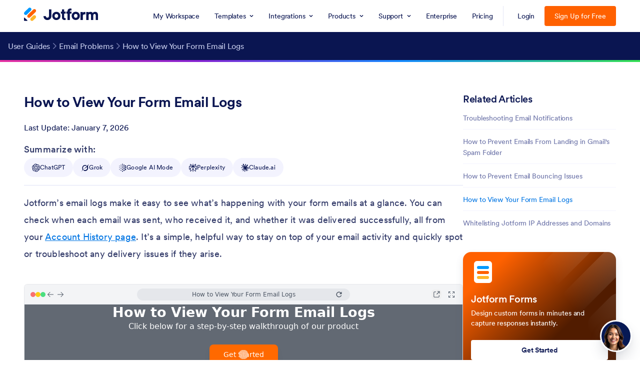

--- FILE ---
content_type: text/html; charset=utf-8
request_url: https://app.supademo.com/embed/cmk46bcfj000osl0iqqlwrf3v
body_size: 8641
content:
<!DOCTYPE html><html lang="en" class="w-full h-full"><head><meta charSet="utf-8"/><meta name="viewport" content="width=device-width, initial-scale=1"/><link rel="stylesheet" href="https://cdn.supademo.com/v2.79.21/_next/static/css/960d3325b129bf89.css" data-precedence="next"/><link rel="stylesheet" href="https://cdn.supademo.com/v2.79.21/_next/static/css/e306e5c25c8124a6.css" data-precedence="next"/><link rel="stylesheet" href="https://cdn.supademo.com/v2.79.21/_next/static/css/20720a659c31249d.css" data-precedence="next"/><link rel="stylesheet" href="https://cdn.supademo.com/v2.79.21/_next/static/css/715be398208dca58.css" data-precedence="next"/><link rel="stylesheet" href="https://cdn.supademo.com/v2.79.21/_next/static/css/823a57dd7ae1809b.css" data-precedence="next"/><link rel="preload" as="script" fetchPriority="low" href="https://cdn.supademo.com/v2.79.21/_next/static/chunks/webpack-efc5fc0f9fe68203.js"/><script src="https://cdn.supademo.com/v2.79.21/_next/static/chunks/dca26957-387c845f047a5b30.js" async=""></script><script src="https://cdn.supademo.com/v2.79.21/_next/static/chunks/9360-1fdc0f6542d1cf65.js" async=""></script><script src="https://cdn.supademo.com/v2.79.21/_next/static/chunks/main-app-da6fc4bd78f1e2d5.js" async=""></script><script src="https://cdn.supademo.com/v2.79.21/_next/static/chunks/7251-38f82c5a873d4484.js" async=""></script><script src="https://cdn.supademo.com/v2.79.21/_next/static/chunks/5565-c9df7c5686d5950f.js" async=""></script><script src="https://cdn.supademo.com/v2.79.21/_next/static/chunks/2303-a818487e556acbe7.js" async=""></script><script src="https://cdn.supademo.com/v2.79.21/_next/static/chunks/5529-86fbb9e718e7ddac.js" async=""></script><script src="https://cdn.supademo.com/v2.79.21/_next/static/chunks/app/global-error-898b604e16b5e212.js" async=""></script><script src="https://cdn.supademo.com/v2.79.21/_next/static/chunks/84987f52-11c325c5c8ab4a66.js" async=""></script><script src="https://cdn.supademo.com/v2.79.21/_next/static/chunks/da2f8131-9357f1c068cef812.js" async=""></script><script src="https://cdn.supademo.com/v2.79.21/_next/static/chunks/b793bd7b-2e9889ad3e5f6f1d.js" async=""></script><script src="https://cdn.supademo.com/v2.79.21/_next/static/chunks/a89a763e-0532726c55aa9ef9.js" async=""></script><script src="https://cdn.supademo.com/v2.79.21/_next/static/chunks/7fff76cc-cf114f53ba815f58.js" async=""></script><script src="https://cdn.supademo.com/v2.79.21/_next/static/chunks/bfcbc0d5-31a695d1e0a55948.js" async=""></script><script src="https://cdn.supademo.com/v2.79.21/_next/static/chunks/8fbb4c4f-3b8e10d4c11bf83f.js" async=""></script><script src="https://cdn.supademo.com/v2.79.21/_next/static/chunks/37cea4ad-960b1438b2c21a5a.js" async=""></script><script src="https://cdn.supademo.com/v2.79.21/_next/static/chunks/25b3c1ed-ce6ab8a8cb50f954.js" async=""></script><script src="https://cdn.supademo.com/v2.79.21/_next/static/chunks/6208-3f8ecb33dd1fd95e.js" async=""></script><script src="https://cdn.supademo.com/v2.79.21/_next/static/chunks/38-29c0360f7da05e5b.js" async=""></script><script src="https://cdn.supademo.com/v2.79.21/_next/static/chunks/6279-05efa2eefaa6e723.js" async=""></script><script src="https://cdn.supademo.com/v2.79.21/_next/static/chunks/4151-e0cd91346612be7d.js" async=""></script><script src="https://cdn.supademo.com/v2.79.21/_next/static/chunks/5039-83e80554a180ca0a.js" async=""></script><script src="https://cdn.supademo.com/v2.79.21/_next/static/chunks/163-2ab21c128f179f45.js" async=""></script><script src="https://cdn.supademo.com/v2.79.21/_next/static/chunks/9151-cccad0904e5d6e3c.js" async=""></script><script src="https://cdn.supademo.com/v2.79.21/_next/static/chunks/2912-7d38ee1a92d99bfb.js" async=""></script><script src="https://cdn.supademo.com/v2.79.21/_next/static/chunks/7586-cc0f72c6e8b2594c.js" async=""></script><script src="https://cdn.supademo.com/v2.79.21/_next/static/chunks/2411-41989a8375943607.js" async=""></script><script src="https://cdn.supademo.com/v2.79.21/_next/static/chunks/3458-2c398edb96ad373c.js" async=""></script><script src="https://cdn.supademo.com/v2.79.21/_next/static/chunks/9456-61d01ef88da69d0f.js" async=""></script><script src="https://cdn.supademo.com/v2.79.21/_next/static/chunks/1079-c993a117ee508a72.js" async=""></script><script src="https://cdn.supademo.com/v2.79.21/_next/static/chunks/5164-9e1698133bc81968.js" async=""></script><script src="https://cdn.supademo.com/v2.79.21/_next/static/chunks/2694-5d00df16a440f360.js" async=""></script><script src="https://cdn.supademo.com/v2.79.21/_next/static/chunks/6535-8396829c2e4cbd00.js" async=""></script><script src="https://cdn.supademo.com/v2.79.21/_next/static/chunks/3964-8a8d86ea99d75a8e.js" async=""></script><script src="https://cdn.supademo.com/v2.79.21/_next/static/chunks/2714-311f4ad30eee66b5.js" async=""></script><script src="https://cdn.supademo.com/v2.79.21/_next/static/chunks/6794-152119115d02e292.js" async=""></script><script src="https://cdn.supademo.com/v2.79.21/_next/static/chunks/8453-2a659fb00b004988.js" async=""></script><script src="https://cdn.supademo.com/v2.79.21/_next/static/chunks/4377-0f9a2044da23d2bb.js" async=""></script><script src="https://cdn.supademo.com/v2.79.21/_next/static/chunks/7009-3e02b6855b4c8101.js" async=""></script><script src="https://cdn.supademo.com/v2.79.21/_next/static/chunks/6761-e2f2a6b05a968343.js" async=""></script><script src="https://cdn.supademo.com/v2.79.21/_next/static/chunks/9225-66c58f3a3fe7606b.js" async=""></script><script src="https://cdn.supademo.com/v2.79.21/_next/static/chunks/432-6665f451bcd374f8.js" async=""></script><script src="https://cdn.supademo.com/v2.79.21/_next/static/chunks/2325-177bf245ac5476ca.js" async=""></script><script src="https://cdn.supademo.com/v2.79.21/_next/static/chunks/9465-cb8f2331d25684ab.js" async=""></script><script src="https://cdn.supademo.com/v2.79.21/_next/static/chunks/2205-1384600fe771171f.js" async=""></script><script src="https://cdn.supademo.com/v2.79.21/_next/static/chunks/7279-fc309f66d006d3da.js" async=""></script><script src="https://cdn.supademo.com/v2.79.21/_next/static/chunks/1159-aca5211b4a27bb01.js" async=""></script><script src="https://cdn.supademo.com/v2.79.21/_next/static/chunks/5950-cd9eebb2889eeeca.js" async=""></script><script src="https://cdn.supademo.com/v2.79.21/_next/static/chunks/5658-ece890236b71ee59.js" async=""></script><script src="https://cdn.supademo.com/v2.79.21/_next/static/chunks/756-679028b72e38e5e2.js" async=""></script><script src="https://cdn.supademo.com/v2.79.21/_next/static/chunks/8423-912b1385d58d6a08.js" async=""></script><script src="https://cdn.supademo.com/v2.79.21/_next/static/chunks/4910-30c061a1b5b38817.js" async=""></script><script src="https://cdn.supademo.com/v2.79.21/_next/static/chunks/7997-22a35380de98fe1b.js" async=""></script><script src="https://cdn.supademo.com/v2.79.21/_next/static/chunks/1451-dacd7cb60cc30407.js" async=""></script><script src="https://cdn.supademo.com/v2.79.21/_next/static/chunks/261-1eea86a9b43ce63b.js" async=""></script><script src="https://cdn.supademo.com/v2.79.21/_next/static/chunks/6793-b1a058911b24f1b9.js" async=""></script><script src="https://cdn.supademo.com/v2.79.21/_next/static/chunks/7167-cb4ae8a1034a542e.js" async=""></script><script src="https://cdn.supademo.com/v2.79.21/_next/static/chunks/5479-8c915298b65cd28d.js" async=""></script><script src="https://cdn.supademo.com/v2.79.21/_next/static/chunks/3329-cc4ed52b428212fb.js" async=""></script><script src="https://cdn.supademo.com/v2.79.21/_next/static/chunks/9348-df2ed294ee399520.js" async=""></script><script src="https://cdn.supademo.com/v2.79.21/_next/static/chunks/9739-d4eaec41941c67ac.js" async=""></script><script src="https://cdn.supademo.com/v2.79.21/_next/static/chunks/6446-d181889dfc3c7624.js" async=""></script><script src="https://cdn.supademo.com/v2.79.21/_next/static/chunks/953-a111aa465a4ea450.js" async=""></script><script src="https://cdn.supademo.com/v2.79.21/_next/static/chunks/6325-af5cd5a624849e21.js" async=""></script><script src="https://cdn.supademo.com/v2.79.21/_next/static/chunks/5655-a6a0c1b35f02b403.js" async=""></script><script src="https://cdn.supademo.com/v2.79.21/_next/static/chunks/5755-681e0d8de6a324b5.js" async=""></script><script src="https://cdn.supademo.com/v2.79.21/_next/static/chunks/9152-6fbd13356c9d3f17.js" async=""></script><script src="https://cdn.supademo.com/v2.79.21/_next/static/chunks/8703-09986ea8dd36da9c.js" async=""></script><script src="https://cdn.supademo.com/v2.79.21/_next/static/chunks/966-124792b96f7cdfaa.js" async=""></script><script src="https://cdn.supademo.com/v2.79.21/_next/static/chunks/5215-7d5b2c5ddfe588c4.js" async=""></script><script src="https://cdn.supademo.com/v2.79.21/_next/static/chunks/app/layout-44760a7970cdfaad.js" async=""></script><script src="https://cdn.supademo.com/v2.79.21/_next/static/chunks/app/error-cfb014e1056a7cbb.js" async=""></script><script src="https://cdn.supademo.com/v2.79.21/_next/static/chunks/app/not-found-f51bec6138eb6710.js" async=""></script><script src="https://cdn.supademo.com/v2.79.21/_next/static/chunks/app/embed/%5Bid%5D/page-ffe96eff5e01bcfe.js" async=""></script><meta name="next-size-adjust" content=""/><meta name="sentry-trace" content="b59e45cd235e1061b1a0a44ed6c74e88-7103e3a0979d30bb"/><meta name="baggage" content="sentry-environment=production,sentry-public_key=9fec87a062ea1bd40a2f0fa33ae2e703,sentry-trace_id=b59e45cd235e1061b1a0a44ed6c74e88,sentry-org_id=4506441840066560"/><script src="https://cdn.supademo.com/v2.79.21/_next/static/chunks/polyfills-42372ed130431b0a.js" noModule=""></script></head><body class="w-full h-full" data-wappalyzer-identifier="supademo"><div hidden=""><!--$?--><template id="B:0"></template><!--/$--></div><div class="h-full w-full relative overflow-hidden"><!--$!--><template data-dgst="BAILOUT_TO_CLIENT_SIDE_RENDERING"></template><!--/$--></div><!--$?--><template id="B:1"></template><!--/$--><div data-rht-toaster="" style="position:fixed;z-index:9999;top:16px;left:16px;right:16px;bottom:16px;pointer-events:none"></div><script>requestAnimationFrame(function(){$RT=performance.now()});</script><script src="https://cdn.supademo.com/v2.79.21/_next/static/chunks/webpack-efc5fc0f9fe68203.js" id="_R_" async=""></script><script>(self.__next_f=self.__next_f||[]).push([0])</script><script>self.__next_f.push([1,"1:\"$Sreact.fragment\"\n3:I[50414,[],\"\"]\n4:I[83236,[],\"\"]\n6:I[33127,[],\"OutletBoundary\"]\n8:I[12774,[],\"AsyncMetadataOutlet\"]\na:I[33127,[],\"ViewportBoundary\"]\nc:I[33127,[],\"MetadataBoundary\"]\nd:\"$Sreact.suspense\"\nf:I[49779,[\"7251\",\"static/chunks/7251-38f82c5a873d4484.js\",\"5565\",\"static/chunks/5565-c9df7c5686d5950f.js\",\"2303\",\"static/chunks/2303-a818487e556acbe7.js\",\"5529\",\"static/chunks/5529-86fbb9e718e7ddac.js\",\"4219\",\"static/chunks/app/global-error-898b604e16b5e212.js\"],\"default\"]\n:HL[\"https://cdn.supademo.com/v2.79.21/_next/static/css/960d3325b129bf89.css\",\"style\"]\n:HL[\"https://cdn.supademo.com/v2.79.21/_next/static/css/e306e5c25c8124a6.css\",\"style\"]\n:HL[\"https://cdn.supademo.com/v2.79.21/_next/static/css/20720a659c31249d.css\",\"style\"]\n:HL[\"https://cdn.supademo.com/v2.79.21/_next/static/css/715be398208dca58.css\",\"style\"]\n:HL[\"https://cdn.supademo.com/v2.79.21/_next/static/css/823a57dd7ae1809b.css\",\"style\"]\n"])</script><script>self.__next_f.push([1,"0:{\"P\":null,\"b\":\"KiAwK6OCk8GYBuNT5QIXF\",\"p\":\"https://cdn.supademo.com/v2.79.21\",\"c\":[\"\",\"embed\",\"cmk46bcfj000osl0iqqlwrf3v\"],\"i\":false,\"f\":[[[\"\",{\"children\":[\"embed\",{\"children\":[[\"id\",\"cmk46bcfj000osl0iqqlwrf3v\",\"d\"],{\"children\":[\"__PAGE__\",{}]}]}]},\"$undefined\",\"$undefined\",true],[\"\",[\"$\",\"$1\",\"c\",{\"children\":[[[\"$\",\"link\",\"0\",{\"rel\":\"stylesheet\",\"href\":\"https://cdn.supademo.com/v2.79.21/_next/static/css/960d3325b129bf89.css\",\"precedence\":\"next\",\"crossOrigin\":\"$undefined\",\"nonce\":\"$undefined\"}],[\"$\",\"link\",\"1\",{\"rel\":\"stylesheet\",\"href\":\"https://cdn.supademo.com/v2.79.21/_next/static/css/e306e5c25c8124a6.css\",\"precedence\":\"next\",\"crossOrigin\":\"$undefined\",\"nonce\":\"$undefined\"}],[\"$\",\"link\",\"2\",{\"rel\":\"stylesheet\",\"href\":\"https://cdn.supademo.com/v2.79.21/_next/static/css/20720a659c31249d.css\",\"precedence\":\"next\",\"crossOrigin\":\"$undefined\",\"nonce\":\"$undefined\"}],[\"$\",\"link\",\"3\",{\"rel\":\"stylesheet\",\"href\":\"https://cdn.supademo.com/v2.79.21/_next/static/css/715be398208dca58.css\",\"precedence\":\"next\",\"crossOrigin\":\"$undefined\",\"nonce\":\"$undefined\"}],[\"$\",\"link\",\"4\",{\"rel\":\"stylesheet\",\"href\":\"https://cdn.supademo.com/v2.79.21/_next/static/css/823a57dd7ae1809b.css\",\"precedence\":\"next\",\"crossOrigin\":\"$undefined\",\"nonce\":\"$undefined\"}]],\"$L2\"]}],{\"children\":[\"embed\",[\"$\",\"$1\",\"c\",{\"children\":[null,[\"$\",\"$L3\",null,{\"parallelRouterKey\":\"children\",\"error\":\"$undefined\",\"errorStyles\":\"$undefined\",\"errorScripts\":\"$undefined\",\"template\":[\"$\",\"$L4\",null,{}],\"templateStyles\":\"$undefined\",\"templateScripts\":\"$undefined\",\"notFound\":\"$undefined\",\"forbidden\":\"$undefined\",\"unauthorized\":\"$undefined\"}]]}],{\"children\":[[\"id\",\"cmk46bcfj000osl0iqqlwrf3v\",\"d\"],[\"$\",\"$1\",\"c\",{\"children\":[null,[\"$\",\"$L3\",null,{\"parallelRouterKey\":\"children\",\"error\":\"$undefined\",\"errorStyles\":\"$undefined\",\"errorScripts\":\"$undefined\",\"template\":[\"$\",\"$L4\",null,{}],\"templateStyles\":\"$undefined\",\"templateScripts\":\"$undefined\",\"notFound\":\"$undefined\",\"forbidden\":\"$undefined\",\"unauthorized\":\"$undefined\"}]]}],{\"children\":[\"__PAGE__\",[\"$\",\"$1\",\"c\",{\"children\":[\"$L5\",null,[\"$\",\"$L6\",null,{\"children\":[\"$L7\",[\"$\",\"$L8\",null,{\"promise\":\"$@9\"}]]}]]}],{},null,false]},null,false]},null,false]},null,false],[\"$\",\"$1\",\"h\",{\"children\":[null,[[\"$\",\"$La\",null,{\"children\":\"$Lb\"}],[\"$\",\"meta\",null,{\"name\":\"next-size-adjust\",\"content\":\"\"}]],[\"$\",\"$Lc\",null,{\"children\":[\"$\",\"div\",null,{\"hidden\":true,\"children\":[\"$\",\"$d\",null,{\"fallback\":null,\"children\":\"$Le\"}]}]}]]}],false]],\"m\":\"$undefined\",\"G\":[\"$f\",[]],\"s\":false,\"S\":false}\n"])</script><script>self.__next_f.push([1,"b:[[\"$\",\"meta\",\"0\",{\"charSet\":\"utf-8\"}],[\"$\",\"meta\",\"1\",{\"name\":\"viewport\",\"content\":\"width=device-width, initial-scale=1\"}]]\n7:null\n"])</script><script>self.__next_f.push([1,"10:I[17529,[\"5294\",\"static/chunks/84987f52-11c325c5c8ab4a66.js\",\"2407\",\"static/chunks/da2f8131-9357f1c068cef812.js\",\"8051\",\"static/chunks/b793bd7b-2e9889ad3e5f6f1d.js\",\"5197\",\"static/chunks/a89a763e-0532726c55aa9ef9.js\",\"3481\",\"static/chunks/7fff76cc-cf114f53ba815f58.js\",\"7684\",\"static/chunks/bfcbc0d5-31a695d1e0a55948.js\",\"4548\",\"static/chunks/8fbb4c4f-3b8e10d4c11bf83f.js\",\"2313\",\"static/chunks/37cea4ad-960b1438b2c21a5a.js\",\"9018\",\"static/chunks/25b3c1ed-ce6ab8a8cb50f954.js\",\"6208\",\"static/chunks/6208-3f8ecb33dd1fd95e.js\",\"7251\",\"static/chunks/7251-38f82c5a873d4484.js\",\"5565\",\"static/chunks/5565-c9df7c5686d5950f.js\",\"38\",\"static/chunks/38-29c0360f7da05e5b.js\",\"6279\",\"static/chunks/6279-05efa2eefaa6e723.js\",\"2303\",\"static/chunks/2303-a818487e556acbe7.js\",\"4151\",\"static/chunks/4151-e0cd91346612be7d.js\",\"5039\",\"static/chunks/5039-83e80554a180ca0a.js\",\"163\",\"static/chunks/163-2ab21c128f179f45.js\",\"9151\",\"static/chunks/9151-cccad0904e5d6e3c.js\",\"2912\",\"static/chunks/2912-7d38ee1a92d99bfb.js\",\"7586\",\"static/chunks/7586-cc0f72c6e8b2594c.js\",\"2411\",\"static/chunks/2411-41989a8375943607.js\",\"3458\",\"static/chunks/3458-2c398edb96ad373c.js\",\"9456\",\"static/chunks/9456-61d01ef88da69d0f.js\",\"1079\",\"static/chunks/1079-c993a117ee508a72.js\",\"5164\",\"static/chunks/5164-9e1698133bc81968.js\",\"2694\",\"static/chunks/2694-5d00df16a440f360.js\",\"6535\",\"static/chunks/6535-8396829c2e4cbd00.js\",\"3964\",\"static/chunks/3964-8a8d86ea99d75a8e.js\",\"2714\",\"static/chunks/2714-311f4ad30eee66b5.js\",\"6794\",\"static/chunks/6794-152119115d02e292.js\",\"8453\",\"static/chunks/8453-2a659fb00b004988.js\",\"4377\",\"static/chunks/4377-0f9a2044da23d2bb.js\",\"7009\",\"static/chunks/7009-3e02b6855b4c8101.js\",\"6761\",\"static/chunks/6761-e2f2a6b05a968343.js\",\"9225\",\"static/chunks/9225-66c58f3a3fe7606b.js\",\"432\",\"static/chunks/432-6665f451bcd374f8.js\",\"2325\",\"static/chunks/2325-177bf245ac5476ca.js\",\"9465\",\"static/chunks/9465-cb8f2331d25684ab.js\",\"2205\",\"static/chunks/2205-1384600fe771171f.js\",\"7279\",\"static/chunks/7279-fc309f66d006d3da.js\",\"1159\",\"static/chunks/1159-aca5211b4a27bb01.js\",\"5950\",\"static/chunks/5950-cd9eebb2889eeeca.js\",\"5658\",\"static/chunks/5658-ece890236b71ee59.js\",\"756\",\"static/chunks/756-679028b72e38e5e2.js\",\"8423\",\"static/chunks/8423-912b1385d58d6a08.js\",\"4910\",\"static/chunks/4910-30c061a1b5b38817.js\",\"7997\",\"static/chunks/7997-22a35380de98fe1b.js\",\"1451\",\"static/chunks/1451-dacd7cb60cc30407.js\",\"261\",\"static/chunks/261-1eea86a9b43ce63b.js\",\"6793\",\"static/chunks/6793-b1a058911b24f1b9.js\",\"7167\",\"static/chunks/7167-cb4ae8a1034a542e.js\",\"5479\",\"static/chunks/5479-8c915298b65cd28d.js\",\"3329\",\"static/chunks/3329-cc4ed52b428212fb.js\",\"9348\",\"static/chunks/9348-df2ed294ee399520.js\",\"9739\",\"static/chunks/9739-d4eaec41941c67ac.js\",\"6446\",\"static/chunks/6446-d181889dfc3c7624.js\",\"953\",\"static/chunks/953-a111aa465a4ea450.js\",\"6325\",\"static/chunks/6325-af5cd5a624849e21.js\",\"5655\",\"static/chunks/5655-a6a0c1b35f02b403.js\",\"5755\",\"static/chunks/5755-681e0d8de6a324b5.js\",\"9152\",\"static/chunks/9152-6fbd13356c9d3f17.js\",\"8703\",\"static/chunks/8703-09986ea8dd36da9c.js\",\"966\",\"static/chunks/966-124792b96f7cdfaa.js\",\"5215\",\"static/chunks/5215-7d5b2c5ddfe588c4.js\",\"7177\",\"static/chunks/app/layout-44760a7970cdfaad.js\"],\"default\",1]\n"])</script><script>self.__next_f.push([1,"11:I[51111,[\"7251\",\"static/chunks/7251-38f82c5a873d4484.js\",\"5565\",\"static/chunks/5565-c9df7c5686d5950f.js\",\"2303\",\"static/chunks/2303-a818487e556acbe7.js\",\"5529\",\"static/chunks/5529-86fbb9e718e7ddac.js\",\"8039\",\"static/chunks/app/error-cfb014e1056a7cbb.js\"],\"default\"]\n12:I[35529,[\"7251\",\"static/chunks/7251-38f82c5a873d4484.js\",\"5565\",\"static/chunks/5565-c9df7c5686d5950f.js\",\"2303\",\"static/chunks/2303-a818487e556acbe7.js\",\"5529\",\"static/chunks/5529-86fbb9e718e7ddac.js\",\"4345\",\"static/chunks/app/not-found-f51bec6138eb6710.js\"],\"Error\"]\n"])</script><script>self.__next_f.push([1,"2:[\"$\",\"html\",null,{\"lang\":\"en\",\"className\":\"w-full h-full\",\"children\":[\"$\",\"body\",null,{\"className\":\"w-full h-full\",\"data-wappalyzer-identifier\":\"supademo\",\"children\":[\"$\",\"$L10\",null,{\"serverSession\":null,\"intercomToken\":null,\"whiteLabel\":null,\"featureFlagData\":{\"flags\":[{\"id\":\"cmkl9zz1s000q1i0i1ksalz86\",\"name\":\"hotspot_panel_v2\",\"status\":\"Inactive\"},{\"id\":\"cmklm7efc000dy80idzlgett4\",\"name\":\"duplicate_nodes\",\"status\":\"Inactive\"},{\"id\":\"cmkmwtziu001ww20iemci67lk\",\"name\":\"ai_html\",\"status\":\"Selective\"}],\"featureFlagOverrides\":[]},\"children\":[\"$\",\"$L3\",null,{\"parallelRouterKey\":\"children\",\"error\":\"$11\",\"errorStyles\":[],\"errorScripts\":[],\"template\":[\"$\",\"$L4\",null,{}],\"templateStyles\":\"$undefined\",\"templateScripts\":\"$undefined\",\"notFound\":[[\"$\",\"$L12\",null,{\"pageId\":\"page-not-found\"}],[]],\"forbidden\":\"$undefined\",\"unauthorized\":\"$undefined\"}]}]}]}]\n"])</script><script>self.__next_f.push([1,"13:I[96694,[\"5294\",\"static/chunks/84987f52-11c325c5c8ab4a66.js\",\"8051\",\"static/chunks/b793bd7b-2e9889ad3e5f6f1d.js\",\"5197\",\"static/chunks/a89a763e-0532726c55aa9ef9.js\",\"3481\",\"static/chunks/7fff76cc-cf114f53ba815f58.js\",\"7684\",\"static/chunks/bfcbc0d5-31a695d1e0a55948.js\",\"9018\",\"static/chunks/25b3c1ed-ce6ab8a8cb50f954.js\",\"6208\",\"static/chunks/6208-3f8ecb33dd1fd95e.js\",\"7251\",\"static/chunks/7251-38f82c5a873d4484.js\",\"5565\",\"static/chunks/5565-c9df7c5686d5950f.js\",\"38\",\"static/chunks/38-29c0360f7da05e5b.js\",\"6279\",\"static/chunks/6279-05efa2eefaa6e723.js\",\"2303\",\"static/chunks/2303-a818487e556acbe7.js\",\"4151\",\"static/chunks/4151-e0cd91346612be7d.js\",\"5039\",\"static/chunks/5039-83e80554a180ca0a.js\",\"163\",\"static/chunks/163-2ab21c128f179f45.js\",\"9151\",\"static/chunks/9151-cccad0904e5d6e3c.js\",\"2912\",\"static/chunks/2912-7d38ee1a92d99bfb.js\",\"7586\",\"static/chunks/7586-cc0f72c6e8b2594c.js\",\"2411\",\"static/chunks/2411-41989a8375943607.js\",\"3458\",\"static/chunks/3458-2c398edb96ad373c.js\",\"9456\",\"static/chunks/9456-61d01ef88da69d0f.js\",\"1079\",\"static/chunks/1079-c993a117ee508a72.js\",\"5164\",\"static/chunks/5164-9e1698133bc81968.js\",\"2694\",\"static/chunks/2694-5d00df16a440f360.js\",\"6535\",\"static/chunks/6535-8396829c2e4cbd00.js\",\"2714\",\"static/chunks/2714-311f4ad30eee66b5.js\",\"6794\",\"static/chunks/6794-152119115d02e292.js\",\"8453\",\"static/chunks/8453-2a659fb00b004988.js\",\"7009\",\"static/chunks/7009-3e02b6855b4c8101.js\",\"6761\",\"static/chunks/6761-e2f2a6b05a968343.js\",\"9225\",\"static/chunks/9225-66c58f3a3fe7606b.js\",\"432\",\"static/chunks/432-6665f451bcd374f8.js\",\"2325\",\"static/chunks/2325-177bf245ac5476ca.js\",\"9465\",\"static/chunks/9465-cb8f2331d25684ab.js\",\"2205\",\"static/chunks/2205-1384600fe771171f.js\",\"7279\",\"static/chunks/7279-fc309f66d006d3da.js\",\"5658\",\"static/chunks/5658-ece890236b71ee59.js\",\"756\",\"static/chunks/756-679028b72e38e5e2.js\",\"7997\",\"static/chunks/7997-22a35380de98fe1b.js\",\"261\",\"static/chunks/261-1eea86a9b43ce63b.js\",\"6793\",\"static/chunks/6793-b1a058911b24f1b9.js\",\"7167\",\"static/chunks/7167-cb4ae8a1034a542e.js\",\"5479\",\"static/chunks/5479-8c915298b65cd28d.js\",\"3329\",\"static/chunks/3329-cc4ed52b428212fb.js\",\"9739\",\"static/chunks/9739-d4eaec41941c67ac.js\",\"6446\",\"static/chunks/6446-d181889dfc3c7624.js\",\"6325\",\"static/chunks/6325-af5cd5a624849e21.js\",\"7382\",\"static/chunks/app/embed/%5Bid%5D/page-ffe96eff5e01bcfe.js\"],\"EmbedViewPage\",1]\n"])</script><script>self.__next_f.push([1,"5:[\"$\",\"$L13\",null,{\"demo\":{\"id\":\"cmk46bcfj000osl0iqqlwrf3v\",\"createdAt\":\"2026-01-07T15:28:48.559Z\",\"updatedAt\":\"2026-01-08T03:38:50.433Z\",\"title\":\"How to View Your Form Email Logs\",\"published\":true,\"color\":\"bg-gray-200\",\"authorId\":\"cm9rvbim3001ixn0iew289vgr\",\"metadesc\":\"Click through a step-by-step, interactive demo walkthrough, powered by Supademo.\",\"customMetadataImage\":null,\"ctabtntext\":\"Create demo\",\"ctabtncolor\":\"#4f46e5\",\"ctabtntextcolor\":\"#fff\",\"ctabtnlink\":\"https://supademo.com\",\"autoplay\":false,\"autoplayduration\":2000,\"autoPlayDelay\":500,\"customizePerStep\":false,\"showplaypause\":true,\"loop\":false,\"progressbar\":true,\"font\":\"Default\",\"workspaceId\":\"cllkzfcah2rd7t419ezetwtpq\",\"darkmode\":false,\"shared\":true,\"folderId\":null,\"border\":true,\"nextButton\":true,\"showSteps\":true,\"globalSettings\":true,\"hotspotTextVisible\":true,\"hotspotOpacity\":\"100\",\"number\":null,\"topBar\":true,\"indexable\":false,\"displayAuthor\":false,\"displayDescription\":true,\"showSupademoLink\":true,\"showCCButton\":true,\"archived\":false,\"archivedAt\":null,\"domainURL\":null,\"brandLogo\":\"\",\"allowDuplicate\":false,\"recordOwnVoice\":false,\"backgroundId\":null,\"backgroundMusicUrl\":null,\"backgroundMusicVolume\":50,\"demoSource\":\"Uploads\",\"type\":\"Default\",\"fullWidth\":false,\"detectBrowserLanguage\":true,\"customFontId\":null,\"mobileHotspotView\":false,\"config\":null,\"showWatermark\":null,\"watermarkLogoUrl\":null,\"watermarkText\":null,\"watermarkLink\":null,\"sendNotification\":true,\"allowExternalComments\":false,\"author\":{\"id\":\"cm9rvbim3001ixn0iew289vgr\",\"name\":\"Rene Amogues - Contractor\",\"image\":\"https://media.supademo.com/cm9rvbim3001ixn0iew289vgr/screenshots/fh4AxYA7nB5a8xJH9zwqY.jpg\"},\"steps\":[{\"id\":\"JL5dhUX3BLBHy_YBABrJe\",\"number\":\"1\",\"text\":null,\"image\":null,\"video\":null,\"createdAt\":\"2026-01-07T15:32:57.285Z\",\"updatedAt\":\"2026-01-07T15:59:44.648Z\",\"demoId\":\"cmk46bcfj000osl0iqqlwrf3v\",\"imageWidth\":\"688\",\"imageHeight\":\"0\",\"mouseXCooridnate\":\"0\",\"mouseYCooridnate\":\"0\",\"editedImage\":null,\"widthOrg\":1002,\"heightOrg\":563,\"bgcolor\":\"#4f46e5\",\"textcolor\":\"#fff\",\"imgState\":null,\"trimStart\":\"0\",\"trimEnd\":\"100\",\"videoWidth\":null,\"videoHeight\":null,\"videoDuration\":null,\"audio\":null,\"audioText\":null,\"voice\":null,\"audioLanguage\":null,\"audioDuration\":null,\"captionsUrl\":null,\"zoomPositionX\":null,\"zoomPositionY\":null,\"zoomWidth\":null,\"zoomHeight\":null,\"playbackRate\":\"1\",\"mute\":null,\"mediaFitMode\":\"Cover\",\"mediaAlignMode\":\"Top\",\"htmlCaptureId\":null,\"backdrop\":\"None\",\"pageUrl\":null,\"recordingSessionId\":null,\"preventScroll\":false,\"duration\":null,\"transition\":null,\"customDescription\":null,\"hotspots\":[],\"chapter\":{\"id\":\"I9JGyBvq0lAQWv-elgXeo\",\"stepId\":\"JL5dhUX3BLBHy_YBABrJe\",\"enabled\":true,\"type\":\"Link\",\"skip\":false,\"heading\":\"\u003cp\u003eHow to View Your Form Email Logs\u003c/p\u003e\",\"description\":\"\u003cp\u003eClick below for a step-by-step walkthrough of our product\u003c/p\u003e\",\"headingColor\":\"#fff\",\"descriptionColor\":\"#fff\",\"theme\":\"Dark\",\"blurIntensity\":8,\"embedCode\":null,\"layout\":\"Center\",\"coverImageType\":\"NONE\",\"coverImageSource\":null,\"logoEnabled\":false,\"logoSource\":\"\",\"emailValidationMode\":\"CompanyEmail\",\"buttons\":[{\"id\":\"n5pK-eDQlhBWnO5Mc2omA\",\"createdAt\":\"2026-01-07T15:32:57.021Z\",\"updatedAt\":\"2026-01-07T15:32:57.021Z\",\"chapterId\":\"I9JGyBvq0lAQWv-elgXeo\",\"content\":\"Get Started\",\"btnColor\":\"#ff6900\",\"color\":\"#fff\",\"linkTxt\":\"CJ4MmI9ZahTZkLV0bkMiG\",\"isLinkExternal\":false,\"openInNewTab\":true,\"animation\":\"Ripple\",\"order\":0,\"isBold\":true,\"isItalic\":false}],\"backgroundId\":null,\"background\":null,\"formFields\":[]},\"comments\":[]},{\"id\":\"CJ4MmI9ZahTZkLV0bkMiG\",\"number\":\"2\",\"text\":null,\"image\":\"https://media.supademo.com/cm9rvbim3001ixn0iew289vgr/screenshots/pwW_SnizGw9O4bKa5QY6C.png\",\"video\":null,\"createdAt\":\"2026-01-07T15:32:08.690Z\",\"updatedAt\":\"2026-01-07T15:59:44.651Z\",\"demoId\":\"cmk46bcfj000osl0iqqlwrf3v\",\"imageWidth\":\"688\",\"imageHeight\":\"0\",\"mouseXCooridnate\":\"0\",\"mouseYCooridnate\":\"0\",\"editedImage\":null,\"widthOrg\":1440,\"heightOrg\":810,\"bgcolor\":\"#4f46e5\",\"textcolor\":\"#fff\",\"imgState\":null,\"trimStart\":\"0\",\"trimEnd\":\"100\",\"videoWidth\":null,\"videoHeight\":null,\"videoDuration\":null,\"audio\":null,\"audioText\":null,\"voice\":null,\"audioLanguage\":null,\"audioDuration\":null,\"captionsUrl\":null,\"zoomPositionX\":null,\"zoomPositionY\":null,\"zoomWidth\":null,\"zoomHeight\":null,\"playbackRate\":\"1\",\"mute\":null,\"mediaFitMode\":\"Cover\",\"mediaAlignMode\":\"Top\",\"htmlCaptureId\":null,\"backdrop\":\"None\",\"pageUrl\":null,\"recordingSessionId\":null,\"preventScroll\":false,\"duration\":null,\"transition\":null,\"customDescription\":null,\"hotspots\":[{\"id\":\"9_HeBzuDpLc68wsyqbGK_\",\"number\":null,\"createdAt\":\"2026-01-07T15:32:08.725Z\",\"updatedAt\":\"2026-01-07T15:32:57.286Z\",\"default\":null,\"text\":\"On your **[Workspace page](https://www.jotform.com/myworkspace/)**, click on your **Profile Picture/Avatar** on the top-right side of the page.\",\"bgcolor\":\"#ff6900\",\"textcolor\":\"#fff\",\"mouseXCooridnate\":\"97.17171717171718\",\"mouseYCooridnate\":\"7.261503928170593\",\"style\":\"Circle\",\"animation\":\"Ping\",\"isVisible\":true,\"boxWidth\":null,\"boxHeight\":null,\"prevslide\":null,\"nextslide\":null,\"stepId\":\"CJ4MmI9ZahTZkLV0bkMiG\",\"tipposition\":\"bottom\",\"nextButton\":true,\"textVisible\":true,\"htmlValue\":null,\"aiText\":\"Add some hotspot text here.\",\"aiTextVisible\":false,\"anchorNodeId\":null,\"anchorPosition\":\"BottomCenter\",\"nextButtonText\":null,\"backButtonText\":null,\"hotspotWidth\":\"Medium\",\"textAlign\":\"Left\",\"modalPosition\":\"Center\",\"borderRadius\":\"Round\",\"nextButtonAction\":\"Slide\",\"nextButtonUrl\":null,\"nextButtonBgColor\":null,\"nextButtonTextColor\":null,\"nextButtonDisabled\":false,\"backButtonAction\":\"Slide\",\"backButtonUrl\":null,\"backButtonBgColor\":null,\"backButtonTextColor\":null,\"backButtonDisabled\":false}],\"chapter\":null,\"comments\":[]},{\"id\":\"tJxil7R3qmZCM0jcJmlMG\",\"number\":\"3\",\"text\":null,\"image\":\"https://media.supademo.com/cm9rvbim3001ixn0iew289vgr/screenshots/W72qBIOqSrH_xDaouU69J.png\",\"video\":null,\"createdAt\":\"2026-01-07T15:33:59.718Z\",\"updatedAt\":\"2026-01-07T15:59:44.652Z\",\"demoId\":\"cmk46bcfj000osl0iqqlwrf3v\",\"imageWidth\":\"688\",\"imageHeight\":\"0\",\"mouseXCooridnate\":\"0\",\"mouseYCooridnate\":\"0\",\"editedImage\":null,\"widthOrg\":1440,\"heightOrg\":810,\"bgcolor\":\"#4f46e5\",\"textcolor\":\"#fff\",\"imgState\":null,\"trimStart\":\"0\",\"trimEnd\":\"100\",\"videoWidth\":null,\"videoHeight\":null,\"videoDuration\":null,\"audio\":null,\"audioText\":null,\"voice\":null,\"audioLanguage\":null,\"audioDuration\":null,\"captionsUrl\":null,\"zoomPositionX\":null,\"zoomPositionY\":null,\"zoomWidth\":null,\"zoomHeight\":null,\"playbackRate\":\"1\",\"mute\":null,\"mediaFitMode\":\"Cover\",\"mediaAlignMode\":\"Top\",\"htmlCaptureId\":null,\"backdrop\":\"None\",\"pageUrl\":null,\"recordingSessionId\":null,\"preventScroll\":false,\"duration\":null,\"transition\":null,\"customDescription\":null,\"hotspots\":[{\"id\":\"oHhIJqnFUsDlQxJzVn9nc\",\"number\":null,\"createdAt\":\"2026-01-07T15:33:59.737Z\",\"updatedAt\":\"2026-01-07T15:34:14.205Z\",\"default\":null,\"text\":\"In the menu that opens, click on **Settings** to open your [](https://www.jotform.com/myaccount/settings)**[Account Settings page](https://www.jotform.com/myaccount/settings)** in a new browser tab.\",\"bgcolor\":\"#ff6900\",\"textcolor\":\"#fff\",\"mouseXCooridnate\":\"72.22222222222221\",\"mouseYCooridnate\":\"40.84175084175084\",\"style\":\"Circle\",\"animation\":\"Ping\",\"isVisible\":true,\"boxWidth\":null,\"boxHeight\":null,\"prevslide\":null,\"nextslide\":null,\"stepId\":\"tJxil7R3qmZCM0jcJmlMG\",\"tipposition\":\"left\",\"nextButton\":true,\"textVisible\":true,\"htmlValue\":null,\"aiText\":\"Add some hotspot text here.\",\"aiTextVisible\":false,\"anchorNodeId\":null,\"anchorPosition\":\"BottomCenter\",\"nextButtonText\":null,\"backButtonText\":null,\"hotspotWidth\":\"Medium\",\"textAlign\":\"Left\",\"modalPosition\":\"Center\",\"borderRadius\":\"Round\",\"nextButtonAction\":\"Slide\",\"nextButtonUrl\":null,\"nextButtonBgColor\":null,\"nextButtonTextColor\":null,\"nextButtonDisabled\":false,\"backButtonAction\":\"Slide\",\"backButtonUrl\":null,\"backButtonBgColor\":null,\"backButtonTextColor\":null,\"backButtonDisabled\":false}],\"chapter\":null,\"comments\":[]},{\"id\":\"Ej_D2d7klqNFYLy59NGzR\",\"number\":\"4\",\"text\":null,\"image\":\"https://media.supademo.com/cm9rvbim3001ixn0iew289vgr/screenshots/nm6HlYUQ36Hc65KfL4D15.png\",\"video\":null,\"createdAt\":\"2026-01-07T15:35:00.840Z\",\"updatedAt\":\"2026-01-07T15:59:44.650Z\",\"demoId\":\"cmk46bcfj000osl0iqqlwrf3v\",\"imageWidth\":\"688\",\"imageHeight\":\"0\",\"mouseXCooridnate\":\"0\",\"mouseYCooridnate\":\"0\",\"editedImage\":null,\"widthOrg\":1440,\"heightOrg\":810,\"bgcolor\":\"#4f46e5\",\"textcolor\":\"#fff\",\"imgState\":null,\"trimStart\":\"0\",\"trimEnd\":\"100\",\"videoWidth\":null,\"videoHeight\":null,\"videoDuration\":null,\"audio\":null,\"audioText\":null,\"voice\":null,\"audioLanguage\":null,\"audioDuration\":null,\"captionsUrl\":null,\"zoomPositionX\":null,\"zoomPositionY\":null,\"zoomWidth\":null,\"zoomHeight\":null,\"playbackRate\":\"1\",\"mute\":null,\"mediaFitMode\":\"Cover\",\"mediaAlignMode\":\"Top\",\"htmlCaptureId\":null,\"backdrop\":\"None\",\"pageUrl\":null,\"recordingSessionId\":null,\"preventScroll\":false,\"duration\":null,\"transition\":null,\"customDescription\":null,\"hotspots\":[{\"id\":\"oJGd4xvQ1n6r_NYoMcknV\",\"number\":null,\"createdAt\":\"2026-01-07T15:35:00.892Z\",\"updatedAt\":\"2026-01-07T15:35:23.481Z\",\"default\":null,\"text\":\"Now, on the left side panel, click on **History**.\",\"bgcolor\":\"#ff6900\",\"textcolor\":\"#fff\",\"mouseXCooridnate\":\"16.464646464646467\",\"mouseYCooridnate\":\"63.827160493827165\",\"style\":\"Circle\",\"animation\":\"Ping\",\"isVisible\":true,\"boxWidth\":null,\"boxHeight\":null,\"prevslide\":null,\"nextslide\":null,\"stepId\":\"Ej_D2d7klqNFYLy59NGzR\",\"tipposition\":\"right\",\"nextButton\":true,\"textVisible\":true,\"htmlValue\":null,\"aiText\":\"Add some hotspot text here.\",\"aiTextVisible\":false,\"anchorNodeId\":null,\"anchorPosition\":\"BottomCenter\",\"nextButtonText\":null,\"backButtonText\":null,\"hotspotWidth\":\"Medium\",\"textAlign\":\"Left\",\"modalPosition\":\"Center\",\"borderRadius\":\"Round\",\"nextButtonAction\":\"Slide\",\"nextButtonUrl\":null,\"nextButtonBgColor\":null,\"nextButtonTextColor\":null,\"nextButtonDisabled\":false,\"backButtonAction\":\"Slide\",\"backButtonUrl\":null,\"backButtonBgColor\":null,\"backButtonTextColor\":null,\"backButtonDisabled\":false}],\"chapter\":null,\"comments\":[]},{\"id\":\"Z46ZbhaiEX8iKHds5-eQ-\",\"number\":\"5\",\"text\":null,\"image\":\"https://media.supademo.com/cm9rvbim3001ixn0iew289vgr/screenshots/q0doZOswrTmjd7PQ06EpG.png\",\"video\":null,\"createdAt\":\"2026-01-07T15:48:41.258Z\",\"updatedAt\":\"2026-01-07T15:59:44.651Z\",\"demoId\":\"cmk46bcfj000osl0iqqlwrf3v\",\"imageWidth\":\"688\",\"imageHeight\":\"0\",\"mouseXCooridnate\":\"0\",\"mouseYCooridnate\":\"0\",\"editedImage\":null,\"widthOrg\":1440,\"heightOrg\":810,\"bgcolor\":\"#4f46e5\",\"textcolor\":\"#fff\",\"imgState\":null,\"trimStart\":\"0\",\"trimEnd\":\"100\",\"videoWidth\":null,\"videoHeight\":null,\"videoDuration\":null,\"audio\":null,\"audioText\":null,\"voice\":null,\"audioLanguage\":null,\"audioDuration\":null,\"captionsUrl\":null,\"zoomPositionX\":null,\"zoomPositionY\":null,\"zoomWidth\":null,\"zoomHeight\":null,\"playbackRate\":\"1\",\"mute\":null,\"mediaFitMode\":\"Cover\",\"mediaAlignMode\":\"Top\",\"htmlCaptureId\":null,\"backdrop\":\"None\",\"pageUrl\":null,\"recordingSessionId\":null,\"preventScroll\":false,\"duration\":null,\"transition\":null,\"customDescription\":null,\"hotspots\":[{\"id\":\"2Jt0cPEzvJRq1gKcWgfQu\",\"number\":null,\"createdAt\":\"2026-01-07T15:48:41.295Z\",\"updatedAt\":\"2026-01-07T15:49:29.102Z\",\"default\":null,\"text\":\"Next, click on the **All Actions Dropdown menu** in the upper-right corner of the table, then select **Emails**.\",\"bgcolor\":\"#ff6900\",\"textcolor\":\"#fff\",\"mouseXCooridnate\":\"65.25252525252525\",\"mouseYCooridnate\":\"54.130190796857455\",\"style\":\"Circle\",\"animation\":\"Ping\",\"isVisible\":true,\"boxWidth\":null,\"boxHeight\":null,\"prevslide\":null,\"nextslide\":null,\"stepId\":\"Z46ZbhaiEX8iKHds5-eQ-\",\"tipposition\":\"bottom\",\"nextButton\":true,\"textVisible\":true,\"htmlValue\":null,\"aiText\":\"Add some hotspot text here.\",\"aiTextVisible\":false,\"anchorNodeId\":null,\"anchorPosition\":\"BottomCenter\",\"nextButtonText\":null,\"backButtonText\":null,\"hotspotWidth\":\"Medium\",\"textAlign\":\"Left\",\"modalPosition\":\"Center\",\"borderRadius\":\"Round\",\"nextButtonAction\":\"Slide\",\"nextButtonUrl\":null,\"nextButtonBgColor\":null,\"nextButtonTextColor\":null,\"nextButtonDisabled\":false,\"backButtonAction\":\"Slide\",\"backButtonUrl\":null,\"backButtonBgColor\":null,\"backButtonTextColor\":null,\"backButtonDisabled\":false}],\"chapter\":null,\"comments\":[]},{\"id\":\"KkXaMkBDOJCGqNfZr6ZiF\",\"number\":\"6\",\"text\":null,\"image\":\"https://media.supademo.com/cm9rvbim3001ixn0iew289vgr/screenshots/WZm5aoZetVoso28IkNVYK.png\",\"video\":null,\"createdAt\":\"2026-01-07T15:59:44.652Z\",\"updatedAt\":\"2026-01-07T16:01:06.082Z\",\"demoId\":\"cmk46bcfj000osl0iqqlwrf3v\",\"imageWidth\":\"688\",\"imageHeight\":\"0\",\"mouseXCooridnate\":\"0\",\"mouseYCooridnate\":\"0\",\"editedImage\":null,\"widthOrg\":1440,\"heightOrg\":810,\"bgcolor\":\"#4f46e5\",\"textcolor\":\"#fff\",\"imgState\":null,\"trimStart\":\"0\",\"trimEnd\":\"100\",\"videoWidth\":null,\"videoHeight\":null,\"videoDuration\":null,\"audio\":null,\"audioText\":null,\"voice\":null,\"audioLanguage\":null,\"audioDuration\":null,\"captionsUrl\":null,\"zoomPositionX\":null,\"zoomPositionY\":null,\"zoomWidth\":null,\"zoomHeight\":null,\"playbackRate\":\"1\",\"mute\":null,\"mediaFitMode\":\"Cover\",\"mediaAlignMode\":\"Top\",\"htmlCaptureId\":null,\"backdrop\":\"None\",\"pageUrl\":null,\"recordingSessionId\":null,\"preventScroll\":false,\"duration\":null,\"transition\":null,\"customDescription\":null,\"hotspots\":[{\"id\":\"2WvRaaeQs9Wk_bphGfWYM\",\"number\":null,\"createdAt\":\"2026-01-07T15:59:44.693Z\",\"updatedAt\":\"2026-01-07T16:01:06.083Z\",\"default\":null,\"text\":\"Then, click on the **Date filter** and simply pick your preferred time range from the dropdown calendar.\",\"bgcolor\":\"#ff6900\",\"textcolor\":\"#fff\",\"mouseXCooridnate\":\"57.676767676767696\",\"mouseYCooridnate\":\"24.500561167227833\",\"style\":\"Circle\",\"animation\":\"Ping\",\"isVisible\":true,\"boxWidth\":null,\"boxHeight\":null,\"prevslide\":null,\"nextslide\":null,\"stepId\":\"KkXaMkBDOJCGqNfZr6ZiF\",\"tipposition\":\"left\",\"nextButton\":true,\"textVisible\":true,\"htmlValue\":null,\"aiText\":\"Add some hotspot text here.\",\"aiTextVisible\":false,\"anchorNodeId\":null,\"anchorPosition\":\"BottomCenter\",\"nextButtonText\":null,\"backButtonText\":null,\"hotspotWidth\":\"Medium\",\"textAlign\":\"Left\",\"modalPosition\":\"Center\",\"borderRadius\":\"Round\",\"nextButtonAction\":\"Slide\",\"nextButtonUrl\":null,\"nextButtonBgColor\":null,\"nextButtonTextColor\":null,\"nextButtonDisabled\":false,\"backButtonAction\":\"Slide\",\"backButtonUrl\":null,\"backButtonBgColor\":null,\"backButtonTextColor\":null,\"backButtonDisabled\":false}],\"chapter\":null,\"comments\":[]}],\"htmlEdits\":[],\"workspace\":{\"id\":\"cllkzfcah2rd7t419ezetwtpq\",\"createdAt\":\"2023-08-21T14:38:20.922Z\",\"updatedAt\":\"2025-10-22T06:20:08.138Z\",\"name\":\"JF\",\"color\":\"#4f46e5\",\"hotspottextcolor\":\"#fff\",\"logo\":\"\",\"favicon\":null,\"owner\":\"cllkzdxvx2rbxt419xxao9b7c\",\"madein\":false,\"watermarkLogoUrl\":\"https://cdn.supademo.com/supademo_logo_icon.svg\",\"watermarkText\":\"Made with Supademo\",\"watermarkLink\":\"https://supademo.com\",\"sharepagebtntext\":\"Create demo\",\"sharepagebtncolor\":\"#4f46e5\",\"sharepagebtntextcolor\":\"#fff\",\"sharepagebtnlink\":\"https://supademo.com\",\"subscriptionId\":\"sub_1NpRUVDNBXQNFoJI5yuHJoiM\",\"autoplay\":false,\"autoplayduration\":3000,\"loop\":false,\"progressbar\":true,\"nextButton\":true,\"subDomain\":null,\"seoIndexable\":true,\"seoAuthor\":true,\"seoDescription\":true,\"showSteps\":true,\"font\":\"Default\",\"showSupademoLink\":true,\"hotspotNextBtn\":true,\"hotspotTextVisible\":true,\"hotspotOpacity\":\"100\",\"enableCreatorsToInvite\":true,\"stripeId\":\"cus_OUYKnZOU4NDyOZ\",\"topBar\":true,\"darkmode\":false,\"plan\":\"Pro\",\"tourSetup\":false,\"inTrial\":false,\"customDomainEnabled\":false,\"trackingEnabled\":false,\"autoJoinTeam\":true,\"linkViewNotifications\":true,\"monthlyStatsEmail\":false,\"invoiceEmail\":true,\"customDomainLandingPage\":\"https://app.supademo.com\",\"isDiscounted\":false,\"enterpriseId\":null,\"selectedCustomFontId\":null,\"backgroundMusicUrl\":null,\"hotspotNextBtnText\":null,\"hotspotBackBtnText\":null,\"enhanceWithAI\":true,\"integrations\":[],\"chapter\":{\"id\":\"cly29zmcw09fpyerrafs98tfz\",\"createdAt\":\"2024-07-01T01:02:36.272Z\",\"updatedAt\":\"2024-07-01T01:02:36.272Z\",\"stepId\":null,\"workspaceId\":\"cllkzfcah2rd7t419ezetwtpq\",\"enabled\":false,\"type\":\"Link\",\"password\":null,\"skip\":false,\"heading\":\"Here's a button to click\",\"description\":\"Here's a description of the button\",\"theme\":\"Dark\",\"layout\":\"Center\",\"coverImageType\":\"NONE\",\"coverImageSource\":null,\"logoEnabled\":false,\"logoSource\":null,\"emailValidationMode\":\"CompanyEmail\",\"emailDomainList\":null,\"embedCode\":null,\"blurIntensity\":24,\"headingColor\":\"#fff\",\"descriptionColor\":\"#fff\",\"backgroundId\":null,\"buttons\":[{\"id\":\"cly29zmly09fryerr1dr12bnu\",\"createdAt\":\"2024-07-01T01:02:36.598Z\",\"updatedAt\":\"2024-07-01T01:02:36.598Z\",\"chapterId\":\"cly29zmcw09fpyerrafs98tfz\",\"content\":\"Sign up\",\"btnColor\":\"#4f46e5\",\"color\":\"#fff\",\"linkTxt\":\"https://supademo.com\",\"isLinkExternal\":true,\"openInNewTab\":true,\"animation\":null,\"order\":0,\"isBold\":true,\"isItalic\":false}],\"background\":null,\"formFields\":[]}},\"background\":null,\"tags\":[],\"translatedTexts\":[],\"translations\":[],\"customFont\":null},\"variablesFromUrl\":[]}]\n"])</script><script>self.__next_f.push([1,"14:I[15830,[],\"IconMark\"]\n"])</script><script>self.__next_f.push([1,"9:{\"metadata\":[[\"$\",\"title\",\"0\",{\"children\":\"How to View Your Form Email Logs\"}],[\"$\",\"meta\",\"1\",{\"name\":\"description\",\"content\":\"Click through a step-by-step, interactive demo walkthrough, powered by Supademo.\"}],[\"$\",\"meta\",\"2\",{\"name\":\"robots\",\"content\":\"noindex\"}],[\"$\",\"link\",\"3\",{\"rel\":\"alternate\",\"type\":\"application/json+oembed\",\"href\":\"https://app.supademo.com/api/oembed?url=https://app.supademo.com/embed/cmk46bcfj000osl0iqqlwrf3v\u0026format=json\"}],[\"$\",\"meta\",\"4\",{\"property\":\"og:title\",\"content\":\"How to View Your Form Email Logs\"}],[\"$\",\"meta\",\"5\",{\"property\":\"og:description\",\"content\":\"Click through a step-by-step, interactive demo walkthrough, powered by Supademo.\"}],[\"$\",\"meta\",\"6\",{\"property\":\"og:url\",\"content\":\"https://app.supademo.com/demo/cmk46bcfj000osl0iqqlwrf3v\"}],[\"$\",\"meta\",\"7\",{\"property\":\"og:site_name\",\"content\":\"Supademo\"}],[\"$\",\"meta\",\"8\",{\"property\":\"og:locale\",\"content\":\"en-US\"}],[\"$\",\"meta\",\"9\",{\"property\":\"og:image\",\"content\":\"https://app.supademo.com/api/demo/cmk46bcfj000osl0iqqlwrf3v/image\"}],[\"$\",\"meta\",\"10\",{\"property\":\"og:image:width\",\"content\":\"1200\"}],[\"$\",\"meta\",\"11\",{\"property\":\"og:image:height\",\"content\":\"600\"}],[\"$\",\"meta\",\"12\",{\"property\":\"og:image:alt\",\"content\":\"Demo Image\"}],[\"$\",\"meta\",\"13\",{\"property\":\"og:type\",\"content\":\"website\"}],[\"$\",\"meta\",\"14\",{\"name\":\"twitter:card\",\"content\":\"player\"}],[\"$\",\"meta\",\"15\",{\"name\":\"twitter:site\",\"content\":\"@SupademoHQ\"}],[\"$\",\"meta\",\"16\",{\"name\":\"twitter:creator\",\"content\":\"@SupademoHQ\"}],[\"$\",\"meta\",\"17\",{\"name\":\"twitter:title\",\"content\":\"How to View Your Form Email Logs\"}],[\"$\",\"meta\",\"18\",{\"name\":\"twitter:description\",\"content\":\"Click through a step-by-step, interactive demo walkthrough, powered by Supademo.\"}],[\"$\",\"meta\",\"19\",{\"name\":\"twitter:image\",\"content\":\"https://app.supademo.com/api/demo/cmk46bcfj000osl0iqqlwrf3v/image\"}],[\"$\",\"meta\",\"20\",{\"name\":\"twitter:player\",\"content\":\"https://app.supademo.com/embed/cmk46bcfj000osl0iqqlwrf3v\"}],[\"$\",\"meta\",\"21\",{\"name\":\"twitter:player:stream\",\"content\":\"https://app.supademo.com/embed/cmk46bcfj000osl0iqqlwrf3v\"}],[\"$\",\"meta\",\"22\",{\"name\":\"twitter:player:width\",\"content\":\"1280\"}],[\"$\",\"meta\",\"23\",{\"name\":\"twitter:player:height\",\"content\":\"720\"}],[\"$\",\"link\",\"24\",{\"rel\":\"icon\",\"href\":\"https://cdn.supademo.com/favicon.ico\"}],[\"$\",\"link\",\"25\",{\"rel\":\"iframely supademo app\",\"href\":\"https://app.supademo.com/embed/cmk46bcfj000osl0iqqlwrf3v\",\"type\":\"text/html\",\"media\":\"position: relative; box-sizing: content-box; max-height: 80vh; max-height: 80svh; width: 100%; aspect-ratio: 1440/810; padding: 40px 0 40px 0;\"}],[\"$\",\"$L14\",\"26\",{}]],\"error\":null,\"digest\":\"$undefined\"}\n"])</script><script>self.__next_f.push([1,"e:\"$9:metadata\"\n"])</script><title>How to View Your Form Email Logs</title><meta name="description" content="Click through a step-by-step, interactive demo walkthrough, powered by Supademo."/><meta name="robots" content="noindex"/><link rel="alternate" type="application/json+oembed" href="https://app.supademo.com/api/oembed?url=https://app.supademo.com/embed/cmk46bcfj000osl0iqqlwrf3v&amp;format=json"/><meta property="og:title" content="How to View Your Form Email Logs"/><meta property="og:description" content="Click through a step-by-step, interactive demo walkthrough, powered by Supademo."/><meta property="og:url" content="https://app.supademo.com/demo/cmk46bcfj000osl0iqqlwrf3v"/><meta property="og:site_name" content="Supademo"/><meta property="og:locale" content="en-US"/><meta property="og:image" content="https://app.supademo.com/api/demo/cmk46bcfj000osl0iqqlwrf3v/image"/><meta property="og:image:width" content="1200"/><meta property="og:image:height" content="600"/><meta property="og:image:alt" content="Demo Image"/><meta property="og:type" content="website"/><meta name="twitter:card" content="player"/><meta name="twitter:site" content="@SupademoHQ"/><meta name="twitter:creator" content="@SupademoHQ"/><meta name="twitter:title" content="How to View Your Form Email Logs"/><meta name="twitter:description" content="Click through a step-by-step, interactive demo walkthrough, powered by Supademo."/><meta name="twitter:image" content="https://app.supademo.com/api/demo/cmk46bcfj000osl0iqqlwrf3v/image"/><meta name="twitter:player" content="https://app.supademo.com/embed/cmk46bcfj000osl0iqqlwrf3v"/><meta name="twitter:player:stream" content="https://app.supademo.com/embed/cmk46bcfj000osl0iqqlwrf3v"/><meta name="twitter:player:width" content="1280"/><meta name="twitter:player:height" content="720"/><link rel="icon" href="https://cdn.supademo.com/favicon.ico"/><link rel="iframely supademo app" href="https://app.supademo.com/embed/cmk46bcfj000osl0iqqlwrf3v" type="text/html" media="position: relative; box-sizing: content-box; max-height: 80vh; max-height: 80svh; width: 100%; aspect-ratio: 1440/810; padding: 40px 0 40px 0;"/><script >document.querySelectorAll('body link[rel="icon"], body link[rel="apple-touch-icon"]').forEach(el => document.head.appendChild(el))</script><div hidden id="S:1"></div><script>$RB=[];$RV=function(a){$RT=performance.now();for(var b=0;b<a.length;b+=2){var c=a[b],e=a[b+1];null!==e.parentNode&&e.parentNode.removeChild(e);var f=c.parentNode;if(f){var g=c.previousSibling,h=0;do{if(c&&8===c.nodeType){var d=c.data;if("/$"===d||"/&"===d)if(0===h)break;else h--;else"$"!==d&&"$?"!==d&&"$~"!==d&&"$!"!==d&&"&"!==d||h++}d=c.nextSibling;f.removeChild(c);c=d}while(c);for(;e.firstChild;)f.insertBefore(e.firstChild,c);g.data="$";g._reactRetry&&requestAnimationFrame(g._reactRetry)}}a.length=0};
$RC=function(a,b){if(b=document.getElementById(b))(a=document.getElementById(a))?(a.previousSibling.data="$~",$RB.push(a,b),2===$RB.length&&("number"!==typeof $RT?requestAnimationFrame($RV.bind(null,$RB)):(a=performance.now(),setTimeout($RV.bind(null,$RB),2300>a&&2E3<a?2300-a:$RT+300-a)))):b.parentNode.removeChild(b)};$RC("B:1","S:1")</script><div hidden id="S:0"></div><script>$RC("B:0","S:0")</script></body></html>

--- FILE ---
content_type: image/svg+xml
request_url: https://cdn.jotfor.ms/blog/wp-content/themes/jotblog/img/action-card-jf-logo.svg
body_size: 743
content:
<svg width="196" height="219" viewBox="0 0 196 219" fill="none" xmlns="http://www.w3.org/2000/svg">
<g opacity="0.2">
<path d="M150.878 30.7709C161.084 20.559 177.632 20.559 187.839 30.7709C198.045 40.9829 198.045 57.5397 187.839 67.7516L95.4366 160.203C85.2302 170.415 68.6822 170.415 58.4758 160.203C48.2693 149.991 48.2693 133.435 58.4758 123.223L150.878 30.7709Z" fill="url(#paint0_linear_1_2508)"/>
<path d="M72.3364 7.65896C82.5429 -2.55299 99.0909 -2.55299 109.297 7.65896C119.504 17.8709 119.504 34.4277 109.297 44.6397L44.6157 109.356C34.4093 119.568 17.8613 119.568 7.65485 109.356C-2.55162 99.144 -2.55162 82.5871 7.65485 72.3752L72.3364 7.65896Z" fill="url(#paint1_linear_1_2508)"/>
<path d="M146.258 137.091C156.464 126.879 173.012 126.879 183.218 137.091C193.425 147.302 193.425 163.859 183.218 174.071L146.258 211.052C136.051 221.264 119.503 221.264 109.297 211.052C99.0902 200.84 99.0902 184.283 109.297 174.071L146.258 137.091Z" fill="url(#paint2_linear_1_2508)"/>
<path d="M13.0677 219H49.5642C55.3852 219 58.3004 211.958 54.1843 207.84L11.1539 164.787C7.03786 160.668 0 163.585 0 169.409V205.925C0 213.146 5.85059 219 13.0677 219Z" fill="url(#paint3_linear_1_2508)"/>
</g>
<defs>
<linearGradient id="paint0_linear_1_2508" x1="195.494" y1="29.9277" x2="27.7196" y2="152.732" gradientUnits="userSpaceOnUse">
<stop stop-color="white"/>
<stop offset="0.855769" stop-color="white" stop-opacity="0"/>
</linearGradient>
<linearGradient id="paint1_linear_1_2508" x1="195.494" y1="29.9277" x2="27.7196" y2="152.732" gradientUnits="userSpaceOnUse">
<stop stop-color="white"/>
<stop offset="0.855769" stop-color="white" stop-opacity="0"/>
</linearGradient>
<linearGradient id="paint2_linear_1_2508" x1="195.494" y1="29.9277" x2="27.7196" y2="152.732" gradientUnits="userSpaceOnUse">
<stop stop-color="white"/>
<stop offset="0.855769" stop-color="white" stop-opacity="0"/>
</linearGradient>
<linearGradient id="paint3_linear_1_2508" x1="195.494" y1="29.9277" x2="27.7196" y2="152.732" gradientUnits="userSpaceOnUse">
<stop stop-color="white"/>
<stop offset="0.855769" stop-color="white" stop-opacity="0"/>
</linearGradient>
</defs>
</svg>


--- FILE ---
content_type: text/javascript
request_url: https://cdn.supademo.com/v2.79.21/_next/static/chunks/8703-09986ea8dd36da9c.js
body_size: 9590
content:
try{!function(){var e="undefined"!=typeof window?window:"undefined"!=typeof global?global:"undefined"!=typeof globalThis?globalThis:"undefined"!=typeof self?self:{},s=(new e.Error).stack;s&&(e._sentryDebugIds=e._sentryDebugIds||{},e._sentryDebugIds[s]="66c58ddd-50f8-44e5-b1f1-dac2abd1cc48",e._sentryDebugIdIdentifier="sentry-dbid-66c58ddd-50f8-44e5-b1f1-dac2abd1cc48")}()}catch(e){}(self.webpackChunk_N_E=self.webpackChunk_N_E||[]).push([[8703],{17132:(e,s,t)=>{"use strict";t.d(s,{SN:()=>n,y_:()=>a});var l=t(67526),i=t(89880);t(55036),i.z.object({guid:i.z.string().nullable(),title:i.z.string().nullable(),status:i.z.number(),width:i.z.number(),height:i.z.number(),encodeProgress:i.z.number(),availableResolutions:i.z.string().optional().nullable(),length:i.z.number()}),i.z.object({totalItems:i.z.number(),currentPage:i.z.number(),itemsPerPage:i.z.number(),items:i.z.array(i.z.object({guid:i.z.string(),title:i.z.string(),status:i.z.number(),width:i.z.number(),height:i.z.number(),encodeProgress:i.z.number(),length:i.z.number(),dateUploaded:i.z.string(),availableResolutions:i.z.string().optional().nullable(),storageSize:i.z.number()}))});let n=function(){let e=arguments.length>0&&void 0!==arguments[0]?arguments[0]:"";return e.includes("b-cdn.net")},a=e=>"bunny"===l.jI||l.gG.includes(e)},22078:(e,s,t)=>{"use strict";t.d(s,{g:()=>i});var l=t(76931);function i(e){let{showcase:s,hasNextDemo:t,onAutoPlayNext:i}=e,[n,a]=(0,l.useState)(!1),[o,r]=(0,l.useState)(0),[d,c]=(0,l.useState)(!1),u=(0,l.useRef)(null),m=(0,l.useCallback)(()=>{u.current&&(clearInterval(u.current),u.current=null),a(!1),c(!1),r(0)},[]),h=(0,l.useCallback)(()=>{u.current&&(clearInterval(u.current),u.current=null),a(!1),c(!1),r(0)},[]);return{showNextDemoPrompt:n,autoPlayProgress:o,isAutoPlaying:d,handleDemoComplete:(0,l.useCallback)(()=>{if(t&&(a(!0),s.autoPlayEnabled)){u.current&&(clearInterval(u.current),u.current=null),c(!0),r(0);let e=1e3*(s.autoPlayDuration||3);u.current=setInterval(()=>{r(s=>{let t=s+100/(e/50);return t>=100?(u.current&&(clearInterval(u.current),u.current=null),i(),c(!1),r(0),a(!1),100):t})},50)}},[t,s.autoPlayEnabled,s.autoPlayDuration,i]),hideNextDemoPrompt:m,resetAutoplayState:h}}},23560:(e,s,t)=>{"use strict";t.d(s,{U:()=>a});var l=t(69443),i=t(12792),n=t(46532);function a(e){var s,t,a;let o=null==e||null==(t=e.workspace)||null==(s=t.integrations)?void 0:s.find(e=>e.platform===n.IntegrationPlatform.GTM),r=null==o||null==(a=o.platformConfig)?void 0:a.containerId;return{GTMComponent:()=>r?(0,l.jsx)(i.GoogleTagManager,{gtmId:r}):null,gtmContainerId:r}}},24118:(e,s,t)=>{"use strict";t.d(s,{z:()=>a});var l=t(94285),i=t(76931),n=t(72098);function a(e){let{showcase:s,onDemoChange:t,shouldUpdateUrl:a=!0}=e,[o,r]=(0,n.e)(null),{setSlideIndex:d}=(0,l.Y_)(),c=(0,i.useMemo)(()=>s.sections.flatMap(e=>e.demos.map(s=>({...s,sectionId:e.id}))),[s.sections]),u=(0,i.useCallback)(e=>{if((null==e?void 0:e.demo.id)!==(null==o?void 0:o.demo.id)){if(a&&e){let s=c.findIndex(s=>s.demo.id===e.demo.id&&s.sectionId===e.sectionId);if(s>=0){let e=new URLSearchParams(window.location.search);e.set("demo",(s+1).toString()),e.set("step","1");let t=decodeURIComponent(e.toString()),l=window.location.href.split("?")[0];window.history.replaceState(null,"","".concat(l,"?").concat(t))}}d(0),r(e),null==t||t(e)}},[null==o?void 0:o.demo.id,c,d,t,a,r]),m=(0,i.useCallback)(()=>{if(!o)return null;let e=c.findIndex(e=>e.demo.id===o.demo.id&&e.sectionId===o.sectionId);return -1===e||e===c.length-1?null:c[e+1]},[o,c]),h=(0,i.useCallback)(()=>{if(!o)return null;let e=c.findIndex(e=>e.demo.id===o.demo.id&&e.sectionId===o.sectionId);return e<=0?null:c[e-1]},[o,c]),f=(0,i.useCallback)(()=>{let e=m();e&&u({demo:e.demo,sectionId:e.sectionId,displayName:e.displayName})},[m,u]),p=(0,i.useCallback)(()=>{let e=h();e&&u({demo:e.demo,sectionId:e.sectionId,displayName:e.displayName})},[h,u]);return{selectedDemo:o,setSelectedDemo:u,getNextDemo:m,getPreviousDemo:h,navigateToNext:f,navigateToPrevious:p,allDemos:c}}},24922:(e,s,t)=>{"use strict";t.d(s,{A:()=>x});var l=t(69443),i=t(12868),n=t(17132),a=t(87778),o=t(96056),r=t(53486),d=t(13137),c=t(71743),u=t(32775),m=t(6272),h=t(56321),f=t(46532),p=t(81976),v=t(42303);function x(e){var s,t,x,g;let b,{isVisible:w,nextDemo:y,onPlayNext:j,onClose:N,className:I,workspace:z,isAllowedToEdit:E=!1,isAutoPlaying:k=!1,autoPlayProgress:D=0,progressBarColor:C="#4f46e5"}=e,{getTranslatedTitle:A}=(0,o.A)(),{variables:S}=(0,r.A)();return y?(0,l.jsx)(p.P.div,{variants:{hidden:{opacity:0,scale:.8,y:20,transition:{duration:.2}},visible:{opacity:1,scale:1,y:0,transition:{type:"spring",bounce:.3,duration:.5}}},initial:"hidden",animate:w?"visible":"hidden",className:(0,d.cn)("absolute z-50 hover:cursor-pointer",I),style:{width:"".concat(228,"px")},onClick:j,children:(0,l.jsxs)("div",{className:"relative border border-gray-300 rounded-xl overflow-hidden",style:{width:"".concat(228,"px"),height:"".concat(120,"px")},children:[(null==(s=y.demo.steps[0])?void 0:s.image)&&(0,l.jsx)(v.default,{src:y.demo.steps[0].image,className:"w-full h-full object-cover",alt:y.displayName||A(y.demo),width:228,height:120,priority:!0}),(null==(t=y.demo.steps[0])?void 0:t.video)&&((0,n.SN)(y.demo.steps[0].video)?(0,l.jsx)(v.default,{src:y.demo.steps[0].video.replace("playlist.m3u8","thumbnail.jpg"),className:"w-full h-full object-cover",alt:y.displayName||A(y.demo),width:228,height:120,priority:!0}):(0,a.N4)(null==(x=y.demo.steps[0])?void 0:x.video)?(0,l.jsx)(v.default,{src:null==(g=y.demo.steps[0])?void 0:g.video.replace("/manifest/video.m3u8","/thumbnails/thumbnail.jpg"),className:"w-full h-full object-cover",alt:y.displayName||A(y.demo),width:228,height:120,priority:!0}):(0,l.jsx)("video",{src:y.demo.steps[0].video,muted:!0,className:"w-full h-full object-cover","data-testid":"video-element"})),(0,l.jsx)("div",{className:"absolute inset-0 bg-gradient-to-t from-black via-black/60 to-transparent pointer-events-none"}),(0,l.jsx)("div",{className:"absolute inset-0 flex items-center justify-center",children:(0,l.jsx)(p.P.div,{whileHover:{scale:1.1},whileTap:{scale:.95},transition:{type:"spring",stiffness:400,damping:10},className:"cursor-pointer p-2",style:{transformOrigin:"center"},children:(0,l.jsx)(m.A,{className:"".concat("w-10 h-10"," text-white drop-shadow-lg"),"data-testid":"play-icon"})})}),(0,l.jsx)(i.$,{onClick:e=>{e.stopPropagation(),N()},className:"absolute top-2 right-2 p-1 bg-black/30 hover:bg-black/50 rounded-full transition-colors duration-200","aria-label":"Close",variant:"custom",children:(0,l.jsx)(h.A,{className:"".concat("w-3.5 h-3.5"," text-white")})}),k&&(0,l.jsx)(p.P.div,{className:"absolute bottom-0 left-0 right-0 h-1 bg-black/20",initial:{opacity:0},animate:{opacity:1},transition:{delay:.3,duration:.3},children:(0,l.jsx)(p.P.div,{className:"h-full",style:{width:"".concat(D,"%"),backgroundColor:C},transition:{duration:.05,ease:"linear"}})}),(0,l.jsxs)("div",{className:"absolute bottom-3 left-3 right-3 ".concat("text-sm"," font-medium text-white"),children:[(0,l.jsx)("div",{className:"drop-shadow-lg mb-0.5","data-test-id":"next-up-text",children:"Next up:"}),(0,l.jsx)("div",{className:"line-clamp-2 drop-shadow-lg","data-test-id":"next-up-display-name",children:(b=y.displayName||A(y.demo),(0,c.Ge)(b,S||[],(0,u.B_)((null==z?void 0:z.plan)||f.Plan.Free,f.Plan.Scale),E))})]})]})}):null}},46489:(e,s,t)=>{"use strict";t.d(s,{m:()=>v,n:()=>p});var l=t(86279),i=t(39844),n=t(49089),a=t(76931),o=t(31619),r=t.n(o),d=t(60958),c=t(74831),u=t(67526),m=t(36017),h=t(8141);let f=()=>{let e=h.Ar.getItem(u.iC.VIEWER_ID);return e||(e=(0,n.Ak)(),h.Ar.setItem(u.iC.VIEWER_ID,e)),e},p=e=>{let{showcaseId:s,workspaceId:t,trackingEnabled:o,variables:h,title:p,isInViewport:v=!1,sendViewNotification:x=!1}=e,[g,b]=(0,d.Mj)(u.iC.VIEWER_EMAIL,null),[w,y]=(0,d.Fo)("showcase-".concat(s,"-viewed"),null);(0,a.useEffect)(()=>{if(!o||!s||w||!v)return;let e=f();if(!e||u.Ov.includes(t))return;let{name:a,company:r,email:d}=(0,c.Gg)(h);(u._E.includes(d||"")||u._E.includes(g||""))&&b(null);let j={viewerId:e,workspaceId:t,title:p,name:a,company:r,email:u._E.includes(d||"")?null:d||g,viewedAt:new Date,sessionId:(0,n.Ak)(),sendViewNotification:x,utmSource:(0,c._i)()};l.A.post(m.D0.oldShowcaseView({showcaseId:s}),j).then(()=>{y(j),d&&!u._E.includes(d)?b(d):d&&u._E.includes(d)&&b(null)}).catch(e=>{var s;if(e instanceof i.pe&&(null==(s=e.response)?void 0:s.status)===429)return console.warn("429 error sending showcase view data");console.error("Error sending showcase view data: ",e)})},[s,t,p,o,h,g,w,y,v]),(0,a.useEffect)(()=>{let e="showcase-".concat(s,"-timer");r().initialize({currentPageName:e,idleTimeoutInSeconds:30}),r().startTimer(e);let t=()=>{let t=sessionStorage.getItem(e)||0,l=Number(r().getTimeOnCurrentPageInSeconds(e))+Number(t);sessionStorage.setItem(e,String(l)),navigator.sendBeacon(m.D0.showcaseSessionDuration({showcaseId:s}),new Blob([JSON.stringify({viewerId:f(),sessionId:null==w?void 0:w.sessionId,time:l})],{type:"application/json"}))};return window.addEventListener("beforeunload",t),()=>{window.removeEventListener("beforeunload",t)}},[s,null==w?void 0:w.sessionId])},v=e=>{let{demoId:s,workspaceId:t,showcaseId:n,trackingEnabled:o,isInViewport:r=!1}=e;(0,a.useEffect)(()=>{if(o&&s&&n&&r&&s){let e=f();if(!e||u.Ov.includes(t))return;let a={viewerId:e,showcaseId:n,viewedAt:new Date,workspaceId:t};l.A.post(m.D0.oldShowcaseDemoView({demoId:s}),a).catch(e=>{var s;if(e instanceof i.pe&&(null==(s=e.response)?void 0:s.status)===429)return console.warn("429 error sending showcase demo view data");console.error("Error sending showcase demo view data: ",e)})}},[s,n,t,o,r])}},51434:(e,s,t)=>{"use strict";t.d(s,{m:()=>i});var l=t(76931);function i(e){let{showcase:s,setSelectedDemo:t}=e;(0,l.useEffect)(()=>{let e=window.location.hash.substring(1),l=new URLSearchParams(window.location.search),[i,n]=e.split("-"),a=Number.parseInt(n,10);if(l&&l.has("demo")){let e=Number(l.get("demo"));if(!Number.isNaN(e)&&e>0){let l=s.sections.flatMap(e=>e.demos.map(s=>({...s,sectionId:e.id})))[e-1];if(l)return void t({demo:l.demo,sectionId:l.sectionId,displayName:l.displayName})}}if(!Number.isNaN(a)&&a>=0){let e=s.sections.find(e=>e.id===i);if(e){let s=e.demos[a-1];if(s)return void t({demo:s.demo,sectionId:e.id,displayName:s.displayName})}}let o=s.sections.find(e=>e.demos.length>0);o&&o.demos.length>0&&t({demo:o.demos[0].demo,sectionId:o.id,displayName:o.demos[0].displayName})},[s,t])}},56321:(e,s,t)=>{"use strict";t.d(s,{A:()=>i});var l=t(76931);let i=l.forwardRef(function(e,s){let{title:t,titleId:i,...n}=e;return l.createElement("svg",Object.assign({xmlns:"http://www.w3.org/2000/svg",viewBox:"0 0 20 20",fill:"currentColor","aria-hidden":"true","data-slot":"icon",ref:s,"aria-labelledby":i},n),t?l.createElement("title",{id:i},t):null,l.createElement("path",{d:"M6.28 5.22a.75.75 0 0 0-1.06 1.06L8.94 10l-3.72 3.72a.75.75 0 1 0 1.06 1.06L10 11.06l3.72 3.72a.75.75 0 1 0 1.06-1.06L11.06 10l3.72-3.72a.75.75 0 0 0-1.06-1.06L10 8.94 6.28 5.22Z"}))})},70732:(e,s,t)=>{"use strict";t.d(s,{j:()=>i,y:()=>l});let l={SIDEBAR_WIDTH:360,MAX_DROPDOWN_HEIGHT:"80svh",HEADER_HEIGHT:64,DEFAULT_AUTOPLAY_BAR_COLOR:"#4f46e5",LOADER_WIDTH:150},i={SIDEBAR_WIDTH:"w-[360px]",MAX_DROPDOWN_HEIGHT:"max-h-[80svh]",PRETTY_SCROLLBAR:"pretty-scrollbar"}},73936:()=>{},75712:(e,s,t)=>{"use strict";t.d(s,{U:()=>Z});var l=t(69443),i=t(26652),n=t(76931);let a=n.forwardRef(function(e,s){let{title:t,titleId:l,...i}=e;return n.createElement("svg",Object.assign({xmlns:"http://www.w3.org/2000/svg",viewBox:"0 0 24 24",fill:"currentColor","aria-hidden":"true","data-slot":"icon",ref:s,"aria-labelledby":l},i),t?n.createElement("title",{id:l},t):null,n.createElement("path",{fillRule:"evenodd",d:"M4.755 10.059a7.5 7.5 0 0 1 12.548-3.364l1.903 1.903h-3.183a.75.75 0 1 0 0 1.5h4.992a.75.75 0 0 0 .75-.75V4.356a.75.75 0 0 0-1.5 0v3.18l-1.9-1.9A9 9 0 0 0 3.306 9.67a.75.75 0 1 0 1.45.388Zm15.408 3.352a.75.75 0 0 0-.919.53 7.5 7.5 0 0 1-12.548 3.364l-1.902-1.903h3.183a.75.75 0 0 0 0-1.5H2.984a.75.75 0 0 0-.75.75v4.992a.75.75 0 0 0 1.5 0v-3.18l1.9 1.9a9 9 0 0 0 15.059-4.035.75.75 0 0 0-.53-.918Z",clipRule:"evenodd"}))});var o=t(35735),r=t(72160),d=t(46532),c=t(81976),u=t(52090),m=t.n(u),h=t(68282),f=t.n(h),p=t(60958),v=t(28706),x=t(24922),g=t(12868),b=t(53486),w=t(71743),y=t(32775);function j(){let e=arguments.length>0&&void 0!==arguments[0]?arguments[0]:{},{workspacePlan:s=d.Plan.Free,isAllowedToEdit:t=!1}=e,{variables:l}=(0,b.A)();return{replaceText:(0,n.useCallback)(e=>(0,w.Ge)(e,l||[],(0,y.B_)(s,d.Plan.Scale),t),[l,s,t])}}var N=t(96056),I=t(32407),z=t(60235),E=t(94285),k=t(13137);function D(e){var s,t,i;let{getTranslatedTitle:a}=(0,N.A)(),{replaceText:o}=j({workspacePlan:(null==(s=e.showcase.workspace)?void 0:s.plan)||void 0,isAllowedToEdit:e.isAllowedToEdit}),d=e.showcase.sections.reduce((e,s)=>e+s.demos.length,0),u=(()=>{let s=0;for(let t=0;t<e.sectionIndex;t++)s+=e.showcase.sections[t].demos.length;return s+(e.demoIndex+1)})(),{setSlideIndex:m,slideIndex:h,captionEnabled:f}=(0,E.Y_)(),{shouldShowCaptions:p}=(0,z.$)({showCCButton:(null==(t=e.demo)?void 0:t.showCCButton)||!1,currentStep:null==(i=e.demo)?void 0:i.steps[h],captionEnabled:f}),{isProgressBarVisible:v}=(0,I.A)();return(0,l.jsxs)(l.Fragment,{children:[(0,l.jsx)("div",{className:(0,k.x)("absolute inset-0 z-[49]",e.isVisible?"pointer-events-auto":"pointer-events-none"),"data-test-id":"showcase-sections-popup",onClick:function(){e.isVisible&&e.setIsVisible(!1)}}),(0,l.jsxs)(c.P.nav,{variants:{minimize:{height:42,width:p?62:250,left:e.isInsideFrame?12:e.dr.innerSpace.x,bottom:e.isInsideFrame?v?48:12:e.dr.innerSpace.y,transition:{type:"spring",bounce:.1,duration:.3}},maximize:{height:e.isInsideFrame?e.dr.mediaHolderSize.height-4:e.dr.demoCanvasSize.height+2*e.dr.innerSpace.y-Math.min(e.dr.innerSpace.x,12),width:320,left:e.isInsideFrame?2:Math.min(e.dr.innerSpace.x,6),bottom:e.isInsideFrame?2:Math.min(e.dr.innerSpace.y,6),transition:{type:"spring",bounce:.2,duration:.35}}},animate:e.isVisible?"maximize":"minimize",initial:!1,className:(0,k.x)("absolute h-11 z-50 flex items-center overflow-hidden border border-gray-300 rounded-md origin-bottom-left cursor-pointer text-xs md:text-sm truncate text-ellipsis backdrop-blur-xl bg-white/70",e.className),style:e.style,children:[(0,l.jsxs)(c.P.div,{className:(0,k.x)("flex items-center gap-2 pl-2 h-full w-full flex-shrink-0",p?"pr-2":"pr-3"),variants:{visible:{opacity:1,filter:"blur(0)",transition:{duration:.2}},invisible:{opacity:0,filter:"blur(2px)",transition:{duration:.2}}},initial:!1,whileTap:{scale:.95},animate:e.isVisible?"invisible":"visible",onClick:()=>e.setIsVisible(!e.isVisible),children:[(0,l.jsx)("div",{className:(0,k.x)("rounded-full text-xs py-1.5 px-2.5 flex items-center justify-center text-nowrap leading-none bg-gray-200 text-gray-700 font-semibold"),"data-test-id":"showcase-counter",children:"".concat(u," / ").concat(d)}),!p&&(0,l.jsx)("p",{className:"min-w-0 overflow-hidden text-xs truncate md:text-sm text-ellipsis",children:o(e.currentDemoDisplayName||a(e.demo))})]}),(0,l.jsx)(c.P.div,{variants:{visible:{opacity:1,filter:"blur(0)",transition:{duration:.3,delay:.1}},invisible:{filter:"blur(2px)",opacity:0,transition:{type:"spring",duration:.1}}},initial:!1,animate:e.isVisible?"visible":"invisible",className:(0,k.x)("absolute inset-0 max-w-sm bg-white rounded-md border flex flex-col divide-y overflow-scroll",e.isVisible?"pointer-events-auto":"pointer-events-none"),children:e.showcase.sections.map((s,t)=>s.demos.length>0&&(0,l.jsxs)(n.Fragment,{children:[(0,l.jsxs)("div",{className:"flex items-center justify-between py-2 pl-5 pr-4 bg-gray-100",children:[(0,l.jsx)("h3",{"data-test-id":"showcase-section-title-".concat(t),className:"text-xs font-medium lg:text-sm",children:o(s.name)},s.id),0===t&&(0,l.jsx)(g.$,{variant:"custom",className:"flex p-1 rounded-md hover:bg-gray-200",onClick:()=>e.setIsVisible(!1),"data-test-id":"showcase-sections-close-button",children:(0,l.jsx)("span",{className:"text-xs",children:"Close"})})]}),s.demos.map((s,i)=>(0,l.jsx)("li",{children:(0,l.jsxs)("button",{type:"button",onClick:()=>{m(0),e.setSectionIndex(t),e.setDemoIndex(i),e.onDemoChange(t,i),e.setIsVisible(!1)},className:"w-full grid items-center grid-cols-12 gap-3 py-3 pl-5 pr-4 cursor-pointer hover:bg-gray-100","data-test-id":"showcase-section-demo-item-".concat(t,"-").concat(i),children:[e.visitedDemos[s.demo.id]?(0,l.jsx)(r.A,{className:"w-5 h-5 col-span-1 text-green-700","data-test-id":"showcase-section-demo-checked-icon"}):(0,l.jsx)("span",{className:"ml-0.5 h-4 w-4 border rounded-full col-span-1"}),(0,l.jsx)("span",{className:"col-span-11 text-sm truncate","data-test-id":"showcase-section-demo-title-".concat(t,"-").concat(i),children:o(s.displayName||a(s.demo))})]})},i))]},t))})]})]})}var C=t(70732),A=t(35289);function S(e){return(0,l.jsx)("svg",{className:(0,k.x)(...A.a,e.className),style:e.style,xmlns:"http://www.w3.org/2000/svg",viewBox:"0 0 256 256",children:(0,l.jsx)("path",{d:"M181.66 170.34a8 8 0 0 1 0 11.32l-48 48a8 8 0 0 1-11.32 0l-48-48a8 8 0 0 1 11.32-11.32L128 212.69l42.34-42.35a8 8 0 0 1 11.32 0Zm-96-84.68L128 43.31l42.34 42.35a8 8 0 0 0 11.32-11.32l-48-48a8 8 0 0 0-11.32 0l-48 48a8 8 0 0 0 11.32 11.32Z"})})}var P=t(95710),_=t(66205),R=t(92657),T=t(22078),L=t(63794);function F(e){var s;let{showcase:t,demo:u,selectedDemo:h,setSelectedDemo:b,isAllowedToEdit:w=!1,variablesFromUrl:y=[]}=e,{getTranslatedTitle:I}=(0,N.A)(),{setSlideIndex:z}=(0,E.Y_)(),{replaceText:A}=j({workspacePlan:(null==(s=t.workspace)?void 0:s.plan)||d.Plan.Free,isAllowedToEdit:w}),F={...t,sections:t.sections.filter(e=>e.demos.length>0)},O=(0,n.useMemo)(()=>F.sections.reduce((e,s)=>e+s.demos.length,0),[F.sections]),V=(0,n.useRef)(!0),[H,M]=(0,n.useState)(!1),[B,U]=(0,n.useState)(!1);(0,n.useEffect)(()=>{if(V.current){var e,s;M(null!=(e=F.sectionsVisibility)&&e),U(null!=(s=F.sectionsVisibility)&&s),V.current=!1}},[F.sectionsVisibility]);let W=window.top!==window.self,[G,Y]=(0,n.useState)(F.sections.findIndex(e=>e.demos.findIndex(e=>e.demo.id===h.demo.id)>-1)),[$,Z]=(0,n.useState)(F.sections[G].demos.findIndex(e=>e.demo.id===h.demo.id)),[X,q]=(0,n.useState)({}),J=(0,n.useMemo)(()=>{let e=0;for(let s=0;s<G;s++)e+=F.sections[s].demos.length;return e+($+1)},[F.sections,G,$]),Q=(0,n.useRef)(null),K=(0,n.useCallback)(e=>{X[e]||q({...X,[e]:!0})},[X]),ee=(0,n.useCallback)(()=>{var e,s,t,l,i,n;let a=$+1,o=G;if(a>=(null==(s=F.sections[o])||null==(e=s.demos)?void 0:e.length)){a=0;let e=!1;for(let s=o+1;s<F.sections.length;s++)if(null==(l=F.sections[s])||null==(t=l.demos)?void 0:t.length){o=s,e=!0;break}if(!e){o=0;for(let e=0;e<F.sections.length;e++)if(null==(n=F.sections[e])||null==(i=n.demos)?void 0:i.length){o=e;break}}}return{newSectionIndex:o,newDemoIndex:a}},[$,G,F.sections]),es=(0,n.useCallback)((e,s)=>{var t,l;Y(e),Z(s);let i=null==(t=F.sections[e])?void 0:t.demos[s];i&&(b({demo:i.demo,sectionId:null==(l=F.sections[e])?void 0:l.id,displayName:i.displayName}),K(i.demo.id))},[F.sections,b,K]),et=(0,n.useCallback)(()=>{z(0);let{newSectionIndex:e,newDemoIndex:s}=ee();es(e,s),ef&&ef()},[z,ee,es]),el=(0,n.useRef)(null);(0,p.Wr)(el,()=>{H&&M(!1)});let ei=(0,n.useRef)(null);(0,p.Wr)(ei,()=>{U(!1)});let en=(0,n.useCallback)(()=>{let e=$-1,s=G;if(e<0){var t,l,i,n,a,o;let r=!1;for(let e=s-1;e>=0;e--)if(null==(n=F.sections[e])||null==(i=n.demos)?void 0:i.length){s=e,r=!0;break}if(!r){s=F.sections.length-1;for(let e=F.sections.length-1;e>=0;e--)if(null==(o=F.sections[e])||null==(a=o.demos)?void 0:a.length){s=e;break}}e=(null==(l=F.sections[s])||null==(t=l.demos)?void 0:t.length)-1}return{newSectionIndex:s,newDemoIndex:e}},[$,G,F.sections]),ea=(0,n.useCallback)(()=>{z(0);let{newSectionIndex:e,newDemoIndex:s}=en();es(e,s),ef&&ef()},[z,en,es]);(0,n.useEffect)(()=>{let e=F.sections.find(e=>e.demos.length>0);e&&K(e.demos[0].demo.id)},[K,F.sections]);let eo=()=>{let e=null;for(let l=F.sections.length-1;l>=0;l--){var s,t;if((null==(t=F.sections[l])||null==(s=t.demos)?void 0:s.length)>0){e=F.sections[l];break}}return!!e&&G===F.sections.indexOf(e)&&$===e.demos.length-1},er=(0,n.useCallback)(()=>{var e;if(eo())return null;let{newSectionIndex:s,newDemoIndex:t}=ee();return null==(e=F.sections[s])?void 0:e.demos[t]},[eo,ee,F.sections]),{showNextDemoPrompt:ed,autoPlayProgress:ec,isAutoPlaying:eu,handleDemoComplete:em,hideNextDemoPrompt:eh,resetAutoplayState:ef}=(0,T.g)({showcase:t,hasNextDemo:!eo(),onAutoPlayNext:et}),ep=(0,_.m)(h.demo),ev=(0,n.useRef)(null),ex=new URLSearchParams(window.location.search).get("embed_v")||"1",eg=(0,L.U)("sm"),eb=(0,n.useRef)(null),[,ew]=(0,n.useState)(),[ey,ej]=(0,n.useState)(!1),eN=m()(()=>{ew(Math.random())},500);return h?(0,l.jsx)("div",{className:(0,k.cn)("flex overflow-hidden h-full relative","1"===ex?"":"overflow-hidden"),children:(0,l.jsxs)("main",{className:(0,k.cn)("relative w-full sm:bg-transparent rounded sm:rounded-none mx-auto h-full flex flex-col","2"===ex?"overflow-hidden":"overflow-y-auto"),children:[!eg&&(0,l.jsxs)("nav",{className:"flex justify-between flex-shrink-0 relative",ref:ei,children:[(0,l.jsxs)("div",{className:(0,k.cn)("flex items-center gap-2 w-full bg-gray-100 px-4 py-2",W?"rounded-t-md":"","1"===ex?"h-11":"h-10"),children:[(0,l.jsxs)(g.$,{className:"group flex items-center gap-2 flex-grow rounded-md min-w-0",onClick:()=>{U(!B)},variant:"custom","aria-expanded":B,children:[(0,l.jsx)(S,{className:"h-4 w-4 flex-shrink-0"}),(0,l.jsxs)("div",{className:"flex items-center gap-2 h-full flex-grow w-5/6",children:[(0,l.jsx)("div",{className:"rounded-full text-xs py-1 px-2 flex items-center justify-center leading-none bg-gray-200 text-gray-700 font-semibold flex-shrink-0","data-test-id":"showcase-sections-mobile-counter",children:"".concat(J," / ").concat(O)}),(0,l.jsx)("p",{className:"text-xs truncate min-w-0 flex-grow text-left",children:A(I(h.demo))})]})]}),(0,l.jsxs)("div",{className:"flex gap-1 items-center flex-shrink-0",children:[0===G&&0===$?null:!eo()&&(0,l.jsx)(g.$,{variant:"custom",onClick:ea,"data-test-id":"showcase-sections-mobile-back-button",children:(0,l.jsx)(i.A,{className:"w-5 h-5 cursor-pointer p-0.5 rounded-md hover:bg-gray-200"})}),(0,l.jsx)(g.$,{variant:"custom",onClick:et,"data-test-id":eo()?"showcase-sections-mobile-reset-button":"showcase-sections-mobile-next-button",children:eo()?(0,l.jsx)(a,{className:"w-5 h-5 cursor-pointer p-0.5 rounded-md hover:bg-gray-200"}):(0,l.jsx)(o.A,{className:"w-5 h-5 cursor-pointer p-0.5 rounded-md hover:bg-gray-200"})})]})]}),(0,l.jsx)(c.P.div,{variants:{visible:{opacity:1,scaleY:1,transition:{type:"spring",duration:.3,delay:.1}},invisible:{opacity:0,scaleY:.8,transition:{type:"spring",duration:.1}}},initial:!1,animate:B?"visible":"invisible",className:(0,k.cn)("absolute z-50 w-full ".concat(C.j.MAX_DROPDOWN_HEIGHT," bg-white left-0 right-0 top-full border-y flex flex-col divide-y overflow-scroll shadow-md origin-top"),B?"pointer-events-auto":"pointer-events-none"),children:F.sections.map((e,s)=>e.demos.length>0&&(0,l.jsxs)(n.Fragment,{children:[(0,l.jsx)("h3",{className:"px-5 py-2 bg-gray-100 font-medium text-xs md:text-sm",children:A(e.name)},e.id),e.demos.map((t,i)=>(0,l.jsxs)("div",{onClick:()=>{Y(s),Z(i),b({demo:t.demo,sectionId:e.id,displayName:t.displayName}),U(!1),K(t.demo.id),ef&&ef()},className:"pl-5 pr-4 gap-3 py-3 hover:bg-gray-100 cursor-pointer grid grid-cols-12 items-center",children:[X[t.demo.id]?(0,l.jsx)(r.A,{className:"h-5 w-5 text-green-700 col-span-1"}):(0,l.jsx)("span",{className:"ml-0.5 h-4 w-4 border rounded-full col-span-1"}),(0,l.jsx)("span",{className:"col-span-11 text-sm",children:A(I(t.demo))})]},i))]},s))})]}),(0,l.jsx)("div",{className:(0,k.cn)("w-full flex-grow relative rounded-b-lg","1"===ex?"":"overflow-hidden"),ref:Q,children:u&&u.steps.length>0?(0,l.jsx)("div",{ref:ev,className:(0,k.cn)("w-full h-full relative z-10","1"===ex?"":"overflow-hidden"),children:(0,l.jsx)(R.ViewPageProvider,{demo:u,children:(0,l.jsx)(v.A,{onDemoRenderingUpdate:e=>{var s;eb.current=e,ej((null==(s=eb.current)?void 0:s.demoOrientation)==="vertical")},onDemoComplete:em,audioEnabled:ep,type:W?P.Ty.ShowcaseEmbed:P.Ty.Showcase,renderInsideCanvas:eg&&ey?e=>(0,l.jsxs)(n.Fragment,{children:[!ed&&(0,l.jsx)(D,{isVisible:H,setIsVisible:M,showcase:F,sectionIndex:G,setSectionIndex:Y,demoIndex:$,setDemoIndex:Z,demo:u,currentDemoDisplayName:h.displayName,onDemoChange:(e,s)=>{var t,l;let i=null==(t=F.sections[e])?void 0:t.demos[s];M(!1),b({demo:null==i?void 0:i.demo,sectionId:null==(l=F.sections[e])?void 0:l.id,displayName:null==i?void 0:i.displayName}),K(i.demo.id),eN(),ef&&ef()},visitedDemos:X,dr:e,isInsideFrame:!1}),ed&&!H&&(0,l.jsx)(x.A,{className:"left-3 bottom-3",isVisible:ed,nextDemo:er(),onPlayNext:et,onClose:eh,workspace:F.workspace,isAllowedToEdit:w,isAutoPlaying:eu,autoPlayProgress:ec,progressBarColor:t.autoPlayBarColor||C.y.DEFAULT_AUTOPLAY_BAR_COLOR})]}):()=>null,renderInsideFrame:eg&&!ey?e=>(0,l.jsxs)(n.Fragment,{children:[!ed&&(0,l.jsx)(D,{className:"left-3 bottom-3",showcase:F,isVisible:H,setIsVisible:M,sectionIndex:G,setSectionIndex:Y,demoIndex:$,setDemoIndex:Z,demo:u,currentDemoDisplayName:h.displayName,onDemoChange:(e,s)=>{var t,l;let i=null==(t=F.sections[e])?void 0:t.demos[s];b({demo:null==i?void 0:i.demo,sectionId:null==(l=F.sections[e])?void 0:l.id,displayName:null==i?void 0:i.displayName}),K(i.demo.id),eN(),ef&&ef()},visitedDemos:X,dr:e,isInsideFrame:!0}),ed&&!H&&(0,l.jsx)(x.A,{className:"left-3 bottom-3",isVisible:ed,nextDemo:er(),onPlayNext:et,onClose:eh,workspace:F.workspace,isAllowedToEdit:w,isAutoPlaying:eu,autoPlayProgress:ec,progressBarColor:t.autoPlayBarColor||C.y.DEFAULT_AUTOPLAY_BAR_COLOR})]}):()=>null,isAllowedToEdit:w,blurContent:H&&eg&&!ey,variablesFromUrl:y})})}):(0,l.jsx)("div",{className:"flex justify-center items-center absolute inset-0",children:(0,l.jsxs)("div",{className:"flex flex-col items-center gap-4",children:[(0,l.jsx)(f(),{color:"#4F46E5",width:C.y.LOADER_WIDTH}),(0,l.jsx)("p",{className:"text-sm",children:"Loading"})]})})})]})}):(0,l.jsx)("div",{className:"flex justify-center items-center h-screen",children:(0,l.jsxs)("div",{className:"flex flex-col items-center gap-4",children:[(0,l.jsx)(f(),{color:"#4F46E5",width:C.y.LOADER_WIDTH}),(0,l.jsx)("p",{className:"text-lg font-bold",children:"Loading"})]})})}var O=t(15755),V=t(83964);let H=(0,n.forwardRef)((e,s)=>{let{className:t="flex justify-center items-center h-screen"}=e;return(0,l.jsx)("div",{className:t,ref:s,children:(0,l.jsxs)("div",{className:"flex flex-col items-center gap-4",children:[(0,l.jsx)(f(),{color:"#4F46E5",width:C.y.LOADER_WIDTH}),(0,l.jsx)("p",{className:"text-lg font-bold",children:"Loading"})]})})});H.displayName="ShowcaseLoader";var M=t(87778),B=t(42303),U=t(17132);let W="Demo Thumbnail";function G(e){let{section:s,selectedDemo:t,setSelectedDemo:i,workspace:n,isAllowedToEdit:a=!1}=e,{variables:o}=(0,b.A)(),{getTranslatedTitle:r}=(0,N.A)(),c=e=>(0,w.Ge)(e,o||[],(0,y.B_)((null==n?void 0:n.plan)||d.Plan.Free,d.Plan.Scale),a);return(0,l.jsxs)("div",{className:"flex flex-col gap-3 mb-2","data-test-id":"showcase-section",children:[(0,l.jsx)("div",{className:"flex items-center justify-between group",children:(0,l.jsx)("div",{className:"flex gap-2 items-center w-full",children:(0,l.jsx)("p",{className:"font-semibold text-sm outline-none w-full text-gray-700","data-test-id":"showcase-section-title",children:c(s.name)})})}),(0,l.jsx)("div",{className:"flex flex-col gap-2",children:s.demos.map((e,n)=>{var a,o,d,u,m;let h=null==e?void 0:e.demo;if((null==h||null==(a=h.steps)?void 0:a.length)===0)return null;let f=r(e.demo);return(0,l.jsx)("div",{className:(0,k.x)(n===s.demos.length-1?"mb-6":""),children:(0,l.jsxs)("div",{onClick:()=>{i({demo:h,sectionId:s.id,displayName:e.displayName})},className:(0,k.x)((null==t?void 0:t.demo.id)===h.id&&(null==t?void 0:t.sectionId)===s.id?" bg-gray-100 text-black border-gray-400":"border border-gray-300 border-opacity-80 bg-white hover:bg-gray-50 text-gray-600","cursor-pointer group flex items-center gap-2 w-full pl-2 pr-3 py-2 rounded-md border"),"data-test-id":"showcase-section-demo",children:[(0,l.jsxs)("div",{className:"w-9 h-9 rounded-md overflow-hidden border bg-gray-100",style:{flexShrink:0},children:[(null==(o=h.steps[0])?void 0:o.image)&&(0,l.jsx)(B.default,{src:h.steps[0].image,className:"w-full h-full object-cover",alt:W,width:34,height:34,"data-test-id":"showcase-section-demo-thumbnail"}),(null==(d=h.steps[0])?void 0:d.video)&&((0,U.SN)(h.steps[0].video)?(0,l.jsx)(B.default,{src:h.steps[0].video.replace("playlist.m3u8","thumbnail.jpg"),className:"w-full h-full object-cover",width:34,height:34,alt:W}):(0,M.N4)(null==(u=h.steps[0])?void 0:u.video)?(0,l.jsx)(B.default,{src:null==(m=h.steps[0])?void 0:m.video.replace("/manifest/video.m3u8","/thumbnails/thumbnail.jpg"),className:"w-full h-full object-cover",width:34,height:34,alt:W}):(0,l.jsx)("video",{src:h.steps[0].video,muted:!0,className:"rounded-lg h-24 w-full object-cover border border-gray-200"}))]}),(0,l.jsx)("div",{className:"text-sm line-clamp-2","data-test-id":"showcase-section-demo-title",children:c(e.displayName||f)})]})},n)})})]})}var Y=t(29287);function $(e){let{showcase:s,selectedDemo:t,setSelectedDemo:i,isLoading:a=!1,isAllowedToEdit:o=!1,showHeader:r=!1,renderSections:d,children:c}=e,u=(0,n.useRef)(null),m=d?d():s.sections.map((e,n)=>0===e.demos.length?null:(0,l.jsx)(G,{section:e,selectedDemo:t,setSelectedDemo:i,workspace:s.workspace,isAllowedToEdit:o},n));return(0,l.jsxs)("div",{className:"flex overflow-y-auto",style:{height:r?"calc(100vh - ".concat(C.y.HEADER_HEIGHT,"px)"):"100vh"},children:[(0,l.jsx)("nav",{className:"w-[".concat(C.y.SIDEBAR_WIDTH,"px] h-full bg-white relative flex flex-col border-r overflow-y-auto"),children:(0,l.jsx)("div",{className:"overflow-y-auto flex-grow pretty-scrollbar",children:(0,l.jsx)("div",{className:"flex w-full mx-auto px-3 pt-6 pb-8",children:(0,l.jsx)("div",{className:"flex flex-col w-full h-full text-gray-900 text-xl overflow-y-auto mb-24",children:m})})})}),(0,l.jsx)("main",{className:"relative w-full bg-white mx-auto h-full overflow-hidden",children:(0,l.jsxs)("div",{className:"w-full h-full relative mx-auto",ref:u,children:[a&&(0,l.jsx)("div",{className:"absolute z-10 w-full h-full bg-gray-100 shadow-inner rounded-lg flex items-center justify-center flex-col gap-6",children:(0,l.jsx)(f(),{color:"#4F46E5",width:C.y.LOADER_WIDTH})}),(0,l.jsx)(Y.default,{children:c})]})})]})}function Z(e){var s;let{showcase:t,selectedDemo:i,setSelectedDemo:a,isLoading:o=!1,showHeader:r=!1,isAllowedToEdit:d=!1,variablesFromUrl:c,demoData:u,renderHeader:m,renderSidebarDemo:h,renderSections:f,className:p="flex-1 flex flex-col overflow-hidden",containerClassName:v,showcaseRef:x,openAnalytics:g=!1,setOpenAnalytics:b,lead:w}=e,y=(0,V.useMediaQuery)({query:"(min-width: 1024px)"}),[j,N]=(0,n.useState)(!1),[I,z]=(0,n.useState)(null);(0,n.useEffect)(()=>{let e=()=>{let e=document,s=!!(document.fullscreenElement||e.webkitFullscreenElement||e.mozFullScreenElement||e.msFullscreenElement);s&&!j?(z(y),N(!0)):!s&&j&&(N(!1),z(null))};return document.addEventListener("fullscreenchange",e),document.addEventListener("webkitfullscreenchange",e),document.addEventListener("mozfullscreenchange",e),document.addEventListener("MSFullscreenChange",e),()=>{document.removeEventListener("fullscreenchange",e),document.removeEventListener("webkitfullscreenchange",e),document.removeEventListener("mozfullscreenchange",e),document.removeEventListener("MSFullscreenChange",e)}},[j,y]);let E=j&&null!==I?I:y,D="section"===t.displayFormat&&E;return i?(0,l.jsxs)("div",{id:"showcase-canvas",className:"".concat(p," bg-white text-black"),style:{colorScheme:"light"},ref:x,children:[r&&!j&&(null==m?void 0:m()),g&&b?(0,l.jsx)(O.A,{open:g,setOpen:b,entityTitle:t.name||"",entityId:t.id,entityType:"showcase",workspace:t.workspace,lead:w}):D?(0,l.jsx)($,{showcase:t,selectedDemo:i,setSelectedDemo:a,isLoading:o,isAllowedToEdit:d,showHeader:r,renderSections:f,children:null==h?void 0:h()}):(0,l.jsx)("div",{className:(0,k.cn)("flex w-full h-full flex-grow overflow-hidden",v),children:(0,l.jsx)("div",{className:"flex-1 flex flex-col overflow-hidden",children:i&&(0,l.jsx)(F,{demo:null!=(s=null==u?void 0:u.demo)?s:null,showcase:t,selectedDemo:i,setSelectedDemo:a,isAllowedToEdit:d,variablesFromUrl:c})})})]}):(0,l.jsx)(H,{})}},87778:(e,s,t)=>{"use strict";t.d(s,{N4:()=>i}),t(7564),t(70634).Buffer,t(67526);var l=t(89880);t(55036);let i=function(){let e=arguments.length>0&&void 0!==arguments[0]?arguments[0]:"";return e.includes("cloudflarestream")},n=l.z.object({code:l.z.string(),message:l.z.string()});l.z.object({result:l.z.object({uploadURL:l.z.string(),uid:l.z.string()}),success:l.z.boolean(),errors:l.z.array(n),messages:l.z.array(n)}),l.z.object({result:l.z.object({size:l.z.number(),preview:l.z.string().optional(),duration:l.z.number().optional(),thumbnail:l.z.string(),uid:l.z.string(),input:l.z.object({height:l.z.number(),width:l.z.number()}),status:l.z.object({state:l.z.enum(["pendingupload","downloading","queued","inprogress","ready","error"]),pctComplete:l.z.string().optional(),errorReasonCode:l.z.string().optional(),errorReasonText:l.z.string().optional()})}),success:l.z.boolean(),errors:l.z.array(n),messages:l.z.array(n)}),l.z.object({result:l.z.object({default:l.z.object({status:l.z.enum(["inprogress","ready","error"]),percentComplete:l.z.number().optional()})}).nullable(),success:l.z.boolean(),errors:l.z.array(l.z.object({code:l.z.number(),message:l.z.string()})).optional(),messages:l.z.array(n).nullable().optional()}),l.z.object({result:l.z.array(l.z.object({uid:l.z.string(),creator:l.z.string(),preview:l.z.string(),playback:l.z.object({hls:l.z.string(),dash:l.z.string()}),duration:l.z.number(),size:l.z.number(),input:l.z.object({height:l.z.number(),width:l.z.number()}),created:l.z.string().optional()})),success:l.z.boolean(),errors:l.z.array(n),messages:l.z.array(n),total:l.z.number().optional()})}}]);

--- FILE ---
content_type: image/svg+xml
request_url: https://cdn.jotfor.ms/assets/img/help/academy/banner/v2/bg.svg
body_size: 709
content:
<svg width="690" height="240" viewBox="0 0 690 240" fill="none" xmlns="http://www.w3.org/2000/svg">
<g clip-path="url(#clip0_3831_1561)">
<rect width="690" height="240" fill="#0A1551"/>
<g filter="url(#filter0_f_3831_1561)">
<circle cx="608" cy="120" r="329" fill="url(#paint0_radial_3831_1561)"/>
</g>
<g filter="url(#filter1_f_3831_1561)">
<circle cx="490" cy="257" r="343" fill="url(#paint1_radial_3831_1561)"/>
</g>
</g>
<defs>
<filter id="filter0_f_3831_1561" x="179" y="-309" width="858" height="858" filterUnits="userSpaceOnUse" color-interpolation-filters="sRGB">
<feFlood flood-opacity="0" result="BackgroundImageFix"/>
<feBlend mode="normal" in="SourceGraphic" in2="BackgroundImageFix" result="shape"/>
<feGaussianBlur stdDeviation="50" result="effect1_foregroundBlur_3831_1561"/>
</filter>
<filter id="filter1_f_3831_1561" x="97" y="-136" width="786" height="786" filterUnits="userSpaceOnUse" color-interpolation-filters="sRGB">
<feFlood flood-opacity="0" result="BackgroundImageFix"/>
<feBlend mode="normal" in="SourceGraphic" in2="BackgroundImageFix" result="shape"/>
<feGaussianBlur stdDeviation="25" result="effect1_foregroundBlur_3831_1561"/>
</filter>
<radialGradient id="paint0_radial_3831_1561" cx="0" cy="0" r="1" gradientUnits="userSpaceOnUse" gradientTransform="translate(587.889 86.063) rotate(67.313) scale(309.59)">
<stop offset="0.199408" stop-color="#2E73DA" stop-opacity="0.53"/>
<stop offset="0.884173" stop-color="#00137B" stop-opacity="0.55"/>
<stop offset="1" stop-color="#00137B" stop-opacity="0"/>
</radialGradient>
<radialGradient id="paint1_radial_3831_1561" cx="0" cy="0" r="1" gradientUnits="userSpaceOnUse" gradientTransform="translate(469.684 178.256) rotate(-24.612) scale(374.648)">
<stop offset="0.218346" stop-color="#6F2EDA" stop-opacity="0.53"/>
<stop offset="0.636324" stop-color="#1A1A92" stop-opacity="0.9"/>
<stop offset="0.836679" stop-color="#00137B" stop-opacity="0"/>
</radialGradient>
<clipPath id="clip0_3831_1561">
<rect width="690" height="240" fill="white"/>
</clipPath>
</defs>
</svg>


--- FILE ---
content_type: text/javascript
request_url: https://cdn.supademo.com/v2.79.21/_next/static/chunks/2694-5d00df16a440f360.js
body_size: 42815
content:
try{!function(){var e="undefined"!=typeof window?window:"undefined"!=typeof global?global:"undefined"!=typeof globalThis?globalThis:"undefined"!=typeof self?self:{},t=(new e.Error).stack;t&&(e._sentryDebugIds=e._sentryDebugIds||{},e._sentryDebugIds[t]="b30c9cc3-ae28-41fd-9147-c311f3913ba7",e._sentryDebugIdIdentifier="sentry-dbid-b30c9cc3-ae28-41fd-9147-c311f3913ba7")}()}catch(e){}(self.webpackChunk_N_E=self.webpackChunk_N_E||[]).push([[2694],{1068:(e,t,r)=>{"use strict";var n,i=r(50420).F,a=i.ERR_MISSING_ARGS,o=i.ERR_STREAM_DESTROYED;function s(e){if(e)throw e}function l(e){e()}function u(e,t){return e.pipe(t)}e.exports=function(){for(var e,t,i=arguments.length,d=Array(i),c=0;c<i;c++)d[c]=arguments[c];var f=(e=d).length&&"function"==typeof e[e.length-1]?e.pop():s;if(Array.isArray(d[0])&&(d=d[0]),d.length<2)throw new a("streams");var h=d.map(function(e,i){var a,s,u,c,p,b,g=i<d.length-1;return a=i>0,u=s=function(e){t||(t=e),e&&h.forEach(l),g||(h.forEach(l),f(t))},c=!1,s=function(){c||(c=!0,u.apply(void 0,arguments))},p=!1,e.on("close",function(){p=!0}),void 0===n&&(n=r(34630)),n(e,{readable:g,writable:a},function(e){if(e)return s(e);p=!0,s()}),b=!1,function(t){if(!p&&!b){if(b=!0,e.setHeader&&"function"==typeof e.abort)return e.abort();if("function"==typeof e.destroy)return e.destroy();s(t||new o("pipe"))}}});return d.reduce(u)}},5443:(e,t,r)=>{"use strict";let n=r(27207),i={attributeNamePrefix:"@_",attributesGroupName:!1,textNodeName:"#text",ignoreAttributes:!0,cdataPropName:!1,format:!1,indentBy:"  ",suppressEmptyNode:!1,suppressUnpairedNode:!0,suppressBooleanAttributes:!0,tagValueProcessor:function(e,t){return t},attributeValueProcessor:function(e,t){return t},preserveOrder:!1,commentPropName:!1,unpairedTags:[],entities:[{regex:RegExp("&","g"),val:"&amp;"},{regex:RegExp(">","g"),val:"&gt;"},{regex:RegExp("<","g"),val:"&lt;"},{regex:RegExp("'","g"),val:"&apos;"},{regex:RegExp('"',"g"),val:"&quot;"}],processEntities:!0,stopNodes:[],oneListGroup:!1};function a(e){this.options=Object.assign({},i,e),this.options.ignoreAttributes||this.options.attributesGroupName?this.isAttribute=function(){return!1}:(this.attrPrefixLen=this.options.attributeNamePrefix.length,this.isAttribute=l),this.processTextOrObjNode=o,this.options.format?(this.indentate=s,this.tagEndChar=">\n",this.newLine="\n"):(this.indentate=function(){return""},this.tagEndChar=">",this.newLine="")}function o(e,t,r){let n=this.j2x(e,r+1);return void 0!==e[this.options.textNodeName]&&1===Object.keys(e).length?this.buildTextValNode(e[this.options.textNodeName],t,n.attrStr,r):this.buildObjectNode(n.val,t,n.attrStr,r)}function s(e){return this.options.indentBy.repeat(e)}function l(e){return!!e.startsWith(this.options.attributeNamePrefix)&&e!==this.options.textNodeName&&e.substr(this.attrPrefixLen)}a.prototype.build=function(e){return this.options.preserveOrder?n(e,this.options):(Array.isArray(e)&&this.options.arrayNodeName&&this.options.arrayNodeName.length>1&&(e={[this.options.arrayNodeName]:e}),this.j2x(e,0).val)},a.prototype.j2x=function(e,t){let r="",n="";for(let i in e)if(Object.prototype.hasOwnProperty.call(e,i))if(void 0===e[i])this.isAttribute(i)&&(n+="");else if(null===e[i])this.isAttribute(i)?n+="":"?"===i[0]?n+=this.indentate(t)+"<"+i+"?"+this.tagEndChar:n+=this.indentate(t)+"<"+i+"/"+this.tagEndChar;else if(e[i]instanceof Date)n+=this.buildTextValNode(e[i],i,"",t);else if("object"!=typeof e[i]){let a=this.isAttribute(i);if(a)r+=this.buildAttrPairStr(a,""+e[i]);else if(i===this.options.textNodeName){let t=this.options.tagValueProcessor(i,""+e[i]);n+=this.replaceEntitiesValue(t)}else n+=this.buildTextValNode(e[i],i,"",t)}else if(Array.isArray(e[i])){let r=e[i].length,a="",o="";for(let s=0;s<r;s++){let r=e[i][s];if(void 0===r);else if(null===r)"?"===i[0]?n+=this.indentate(t)+"<"+i+"?"+this.tagEndChar:n+=this.indentate(t)+"<"+i+"/"+this.tagEndChar;else if("object"==typeof r)if(this.options.oneListGroup){let e=this.j2x(r,t+1);a+=e.val,this.options.attributesGroupName&&r.hasOwnProperty(this.options.attributesGroupName)&&(o+=e.attrStr)}else a+=this.processTextOrObjNode(r,i,t);else if(this.options.oneListGroup){let e=this.options.tagValueProcessor(i,r);a+=e=this.replaceEntitiesValue(e)}else a+=this.buildTextValNode(r,i,"",t)}this.options.oneListGroup&&(a=this.buildObjectNode(a,i,o,t)),n+=a}else if(this.options.attributesGroupName&&i===this.options.attributesGroupName){let t=Object.keys(e[i]),n=t.length;for(let a=0;a<n;a++)r+=this.buildAttrPairStr(t[a],""+e[i][t[a]])}else n+=this.processTextOrObjNode(e[i],i,t);return{attrStr:r,val:n}},a.prototype.buildAttrPairStr=function(e,t){return(t=this.options.attributeValueProcessor(e,""+t),t=this.replaceEntitiesValue(t),this.options.suppressBooleanAttributes&&"true"===t)?" "+e:" "+e+'="'+t+'"'},a.prototype.buildObjectNode=function(e,t,r,n){if(""===e)if("?"===t[0])return this.indentate(n)+"<"+t+r+"?"+this.tagEndChar;else return this.indentate(n)+"<"+t+r+this.closeTag(t)+this.tagEndChar;{let i="</"+t+this.tagEndChar,a="";return("?"===t[0]&&(a="?",i=""),(r||""===r)&&-1===e.indexOf("<"))?this.indentate(n)+"<"+t+r+a+">"+e+i:!1!==this.options.commentPropName&&t===this.options.commentPropName&&0===a.length?this.indentate(n)+`<!--${e}-->`+this.newLine:this.indentate(n)+"<"+t+r+a+this.tagEndChar+e+this.indentate(n)+i}},a.prototype.closeTag=function(e){let t="";return -1!==this.options.unpairedTags.indexOf(e)?this.options.suppressUnpairedNode||(t="/"):t=this.options.suppressEmptyNode?"/":`></${e}`,t},a.prototype.buildTextValNode=function(e,t,r,n){if(!1!==this.options.cdataPropName&&t===this.options.cdataPropName)return this.indentate(n)+`<![CDATA[${e}]]>`+this.newLine;{if(!1!==this.options.commentPropName&&t===this.options.commentPropName)return this.indentate(n)+`<!--${e}-->`+this.newLine;if("?"===t[0])return this.indentate(n)+"<"+t+r+"?"+this.tagEndChar;let i=this.options.tagValueProcessor(t,e);return""===(i=this.replaceEntitiesValue(i))?this.indentate(n)+"<"+t+r+this.closeTag(t)+this.tagEndChar:this.indentate(n)+"<"+t+r+">"+i+"</"+t+this.tagEndChar}},a.prototype.replaceEntitiesValue=function(e){if(e&&e.length>0&&this.options.processEntities)for(let t=0;t<this.options.entities.length;t++){let r=this.options.entities[t];e=e.replace(r.regex,r.val)}return e},e.exports=a},5520:e=>{"use strict";var t,r="object"==typeof Reflect?Reflect:null,n=r&&"function"==typeof r.apply?r.apply:function(e,t,r){return Function.prototype.apply.call(e,t,r)};t=r&&"function"==typeof r.ownKeys?r.ownKeys:Object.getOwnPropertySymbols?function(e){return Object.getOwnPropertyNames(e).concat(Object.getOwnPropertySymbols(e))}:function(e){return Object.getOwnPropertyNames(e)};var i=Number.isNaN||function(e){return e!=e};function a(){a.init.call(this)}e.exports=a,e.exports.once=function(e,t){return new Promise(function(r,n){var i,a,o;function s(r){e.removeListener(t,l),n(r)}function l(){"function"==typeof e.removeListener&&e.removeListener("error",s),r([].slice.call(arguments))}b(e,t,l,{once:!0}),"error"!==t&&(i=e,a=s,o={once:!0},"function"==typeof i.on&&b(i,"error",a,o))})},a.EventEmitter=a,a.prototype._events=void 0,a.prototype._eventsCount=0,a.prototype._maxListeners=void 0;var o=10;function s(e){if("function"!=typeof e)throw TypeError('The "listener" argument must be of type Function. Received type '+typeof e)}function l(e){return void 0===e._maxListeners?a.defaultMaxListeners:e._maxListeners}function u(e,t,r,n){if(s(r),void 0===(a=e._events)?(a=e._events=Object.create(null),e._eventsCount=0):(void 0!==a.newListener&&(e.emit("newListener",t,r.listener?r.listener:r),a=e._events),o=a[t]),void 0===o)o=a[t]=r,++e._eventsCount;else if("function"==typeof o?o=a[t]=n?[r,o]:[o,r]:n?o.unshift(r):o.push(r),(i=l(e))>0&&o.length>i&&!o.warned){o.warned=!0;var i,a,o,u=Error("Possible EventEmitter memory leak detected. "+o.length+" "+String(t)+" listeners added. Use emitter.setMaxListeners() to increase limit");u.name="MaxListenersExceededWarning",u.emitter=e,u.type=t,u.count=o.length,console&&console.warn&&console.warn(u)}return e}function d(){if(!this.fired)return(this.target.removeListener(this.type,this.wrapFn),this.fired=!0,0==arguments.length)?this.listener.call(this.target):this.listener.apply(this.target,arguments)}function c(e,t,r){var n={fired:!1,wrapFn:void 0,target:e,type:t,listener:r},i=d.bind(n);return i.listener=r,n.wrapFn=i,i}function f(e,t,r){var n=e._events;if(void 0===n)return[];var i=n[t];return void 0===i?[]:"function"==typeof i?r?[i.listener||i]:[i]:r?function(e){for(var t=Array(e.length),r=0;r<t.length;++r)t[r]=e[r].listener||e[r];return t}(i):p(i,i.length)}function h(e){var t=this._events;if(void 0!==t){var r=t[e];if("function"==typeof r)return 1;if(void 0!==r)return r.length}return 0}function p(e,t){for(var r=Array(t),n=0;n<t;++n)r[n]=e[n];return r}function b(e,t,r,n){if("function"==typeof e.on)n.once?e.once(t,r):e.on(t,r);else if("function"==typeof e.addEventListener)e.addEventListener(t,function i(a){n.once&&e.removeEventListener(t,i),r(a)});else throw TypeError('The "emitter" argument must be of type EventEmitter. Received type '+typeof e)}Object.defineProperty(a,"defaultMaxListeners",{enumerable:!0,get:function(){return o},set:function(e){if("number"!=typeof e||e<0||i(e))throw RangeError('The value of "defaultMaxListeners" is out of range. It must be a non-negative number. Received '+e+".");o=e}}),a.init=function(){(void 0===this._events||this._events===Object.getPrototypeOf(this)._events)&&(this._events=Object.create(null),this._eventsCount=0),this._maxListeners=this._maxListeners||void 0},a.prototype.setMaxListeners=function(e){if("number"!=typeof e||e<0||i(e))throw RangeError('The value of "n" is out of range. It must be a non-negative number. Received '+e+".");return this._maxListeners=e,this},a.prototype.getMaxListeners=function(){return l(this)},a.prototype.emit=function(e){for(var t=[],r=1;r<arguments.length;r++)t.push(arguments[r]);var i="error"===e,a=this._events;if(void 0!==a)i=i&&void 0===a.error;else if(!i)return!1;if(i){if(t.length>0&&(o=t[0]),o instanceof Error)throw o;var o,s=Error("Unhandled error."+(o?" ("+o.message+")":""));throw s.context=o,s}var l=a[e];if(void 0===l)return!1;if("function"==typeof l)n(l,this,t);else for(var u=l.length,d=p(l,u),r=0;r<u;++r)n(d[r],this,t);return!0},a.prototype.addListener=function(e,t){return u(this,e,t,!1)},a.prototype.on=a.prototype.addListener,a.prototype.prependListener=function(e,t){return u(this,e,t,!0)},a.prototype.once=function(e,t){return s(t),this.on(e,c(this,e,t)),this},a.prototype.prependOnceListener=function(e,t){return s(t),this.prependListener(e,c(this,e,t)),this},a.prototype.removeListener=function(e,t){var r,n,i,a,o;if(s(t),void 0===(n=this._events)||void 0===(r=n[e]))return this;if(r===t||r.listener===t)0==--this._eventsCount?this._events=Object.create(null):(delete n[e],n.removeListener&&this.emit("removeListener",e,r.listener||t));else if("function"!=typeof r){for(i=-1,a=r.length-1;a>=0;a--)if(r[a]===t||r[a].listener===t){o=r[a].listener,i=a;break}if(i<0)return this;0===i?r.shift():function(e,t){for(;t+1<e.length;t++)e[t]=e[t+1];e.pop()}(r,i),1===r.length&&(n[e]=r[0]),void 0!==n.removeListener&&this.emit("removeListener",e,o||t)}return this},a.prototype.off=a.prototype.removeListener,a.prototype.removeAllListeners=function(e){var t,r,n;if(void 0===(r=this._events))return this;if(void 0===r.removeListener)return 0==arguments.length?(this._events=Object.create(null),this._eventsCount=0):void 0!==r[e]&&(0==--this._eventsCount?this._events=Object.create(null):delete r[e]),this;if(0==arguments.length){var i,a=Object.keys(r);for(n=0;n<a.length;++n)"removeListener"!==(i=a[n])&&this.removeAllListeners(i);return this.removeAllListeners("removeListener"),this._events=Object.create(null),this._eventsCount=0,this}if("function"==typeof(t=r[e]))this.removeListener(e,t);else if(void 0!==t)for(n=t.length-1;n>=0;n--)this.removeListener(e,t[n]);return this},a.prototype.listeners=function(e){return f(this,e,!0)},a.prototype.rawListeners=function(e){return f(this,e,!1)},a.listenerCount=function(e,t){return"function"==typeof e.listenerCount?e.listenerCount(t):h.call(e,t)},a.prototype.listenerCount=h,a.prototype.eventNames=function(){return this._eventsCount>0?t(this._events):[]}},6276:(e,t,r)=>{"use strict";r.d(t,{Go:()=>u,Kr:()=>f,QY:()=>p,gH:()=>l,kD:()=>o,mK:()=>h,pN:()=>d,sH:()=>c,zh:()=>s});var n,i=r(99187),a=r(74888);class o extends a.H{name="EncryptionTypeMismatch";$fault="client";constructor(e){super({name:"EncryptionTypeMismatch",$fault:"client",...e}),Object.setPrototypeOf(this,o.prototype)}}class s extends a.H{name="InvalidRequest";$fault="client";constructor(e){super({name:"InvalidRequest",$fault:"client",...e}),Object.setPrototypeOf(this,s.prototype)}}class l extends a.H{name="InvalidWriteOffset";$fault="client";constructor(e){super({name:"InvalidWriteOffset",$fault:"client",...e}),Object.setPrototypeOf(this,l.prototype)}}class u extends a.H{name="TooManyParts";$fault="client";constructor(e){super({name:"TooManyParts",$fault:"client",...e}),Object.setPrototypeOf(this,u.prototype)}}class d extends a.H{name="ObjectAlreadyInActiveTierError";$fault="client";constructor(e){super({name:"ObjectAlreadyInActiveTierError",$fault:"client",...e}),Object.setPrototypeOf(this,d.prototype)}}(n||(n={})).visit=(e,t)=>void 0!==e.Records?t.Records(e.Records):void 0!==e.Stats?t.Stats(e.Stats):void 0!==e.Progress?t.Progress(e.Progress):void 0!==e.Cont?t.Cont(e.Cont):void 0!==e.End?t.End(e.End):t._(e.$unknown[0],e.$unknown[1]);let c=e=>({...e,...e.SSEKMSKeyId&&{SSEKMSKeyId:i.$H},...e.SSEKMSEncryptionContext&&{SSEKMSEncryptionContext:i.$H}}),f=e=>({...e,...e.SSECustomerKey&&{SSECustomerKey:i.$H},...e.SSEKMSKeyId&&{SSEKMSKeyId:i.$H},...e.SSEKMSEncryptionContext&&{SSEKMSEncryptionContext:i.$H}}),h=e=>({...e,...e.SSEKMSKeyId&&{SSEKMSKeyId:i.$H}}),p=e=>({...e,...e.SSECustomerKey&&{SSECustomerKey:i.$H}})},6859:(e,t,r)=>{"use strict";var n=r(50420).F.ERR_INVALID_OPT_VALUE;e.exports={getHighWaterMark:function(e,t,r,i){var a=null!=t.highWaterMark?t.highWaterMark:i?t[r]:null;if(null!=a){if(!(isFinite(a)&&Math.floor(a)===a)||a<0)throw new n(i?r:"highWaterMark",a);return Math.floor(a)}return e.objectMode?16:16384}}},7568:(e,t,r)=>{"use strict";e.exports=d;var n=r(50420).F,i=n.ERR_METHOD_NOT_IMPLEMENTED,a=n.ERR_MULTIPLE_CALLBACK,o=n.ERR_TRANSFORM_ALREADY_TRANSFORMING,s=n.ERR_TRANSFORM_WITH_LENGTH_0,l=r(53550);function u(e,t){var r=this._transformState;r.transforming=!1;var n=r.writecb;if(null===n)return this.emit("error",new a);r.writechunk=null,r.writecb=null,null!=t&&this.push(t),n(e);var i=this._readableState;i.reading=!1,(i.needReadable||i.length<i.highWaterMark)&&this._read(i.highWaterMark)}function d(e){if(!(this instanceof d))return new d(e);l.call(this,e),this._transformState={afterTransform:u.bind(this),needTransform:!1,transforming:!1,writecb:null,writechunk:null,writeencoding:null},this._readableState.needReadable=!0,this._readableState.sync=!1,e&&("function"==typeof e.transform&&(this._transform=e.transform),"function"==typeof e.flush&&(this._flush=e.flush)),this.on("prefinish",c)}function c(){var e=this;"function"!=typeof this._flush||this._readableState.destroyed?f(this,null,null):this._flush(function(t,r){f(e,t,r)})}function f(e,t,r){if(t)return e.emit("error",t);if(null!=r&&e.push(r),e._writableState.length)throw new s;if(e._transformState.transforming)throw new o;return e.push(null)}r(15212)(d,l),d.prototype.push=function(e,t){return this._transformState.needTransform=!1,l.prototype.push.call(this,e,t)},d.prototype._transform=function(e,t,r){r(new i("_transform()"))},d.prototype._write=function(e,t,r){var n=this._transformState;if(n.writecb=r,n.writechunk=e,n.writeencoding=t,!n.transforming){var i=this._readableState;(n.needTransform||i.needReadable||i.length<i.highWaterMark)&&this._read(i.highWaterMark)}},d.prototype._read=function(e){var t=this._transformState;null===t.writechunk||t.transforming?t.needTransform=!0:(t.transforming=!0,this._transform(t.writechunk,t.writeencoding,t.afterTransform))},d.prototype._destroy=function(e,t){l.prototype._destroy.call(this,e,function(e){t(e)})}},9736:(e,t,r)=>{"use strict";r.d(t,{JV:()=>E,Y0:()=>c,Xk:()=>f,lK:()=>h,yG:()=>n,xE:()=>N,V0:()=>g}),r(37004);let n=e=>{switch(e){case"true":return!0;case"false":return!1;default:throw Error(`Unable to parse boolean value "${e}"`)}},i=Math.ceil(17014118346046923e22*(2-11920928955078125e-23)),a=e=>{let t=(e=>{if(null!=e){if("string"==typeof e){let t=parseFloat(e);if(!Number.isNaN(t))return String(t)!==String(e)&&x.warn(y(`Expected number but observed string: ${e}`)),t}if("number"==typeof e)return e;throw TypeError(`Expected number, got ${typeof e}: ${e}`)}})(e);if(void 0!==t&&!Number.isNaN(t)&&t!==1/0&&t!==-1/0&&Math.abs(t)>i)throw TypeError(`Expected 32-bit float, got ${e}`);return t},o=e=>{if(null!=e){if(Number.isInteger(e)&&!Number.isNaN(e))return e;throw TypeError(`Expected integer, got ${typeof e}: ${e}`)}},s=e=>u(e,16),l=e=>u(e,8),u=(e,t)=>{let r=o(e);if(void 0!==r&&d(r,t)!==r)throw TypeError(`Expected ${t}-bit integer, got ${e}`);return r},d=(e,t)=>{switch(t){case 32:return Int32Array.of(e)[0];case 16:return Int16Array.of(e)[0];case 8:return Int8Array.of(e)[0]}},c=(e,t)=>{if(null==e){if(t)throw TypeError(`Expected a non-null value for ${t}`);throw TypeError("Expected a non-null value")}return e},f=e=>{if(null==e)return;if("object"==typeof e&&!Array.isArray(e))return e;let t=Array.isArray(e)?"array":typeof e;throw TypeError(`Expected object, got ${t}: ${e}`)},h=e=>{if(null!=e){if("string"==typeof e)return e;if(["boolean","number","bigint"].includes(typeof e))return x.warn(y(`Expected string, got ${typeof e}: ${e}`)),String(e);throw TypeError(`Expected string, got ${typeof e}: ${e}`)}},p=/(-?(?:0|[1-9]\d*)(?:\.\d+)?(?:[eE][+-]?\d+)?)|(-?Infinity)|(NaN)/g,b=e=>{let t=e.match(p);if(null===t||t[0].length!==e.length)throw TypeError("Expected real number, got implicit NaN");return parseFloat(e)},g=e=>"string"==typeof e?o(b(e)):o(e),m=e=>"string"==typeof e?s(b(e)):s(e),y=e=>String(TypeError(e).stack||e).split("\n").slice(0,5).filter(e=>!e.includes("stackTraceWarning")).join("\n"),x={warn:console.warn},v=["Sun","Mon","Tue","Wed","Thu","Fri","Sat"],w=["Jan","Feb","Mar","Apr","May","Jun","Jul","Aug","Sep","Oct","Nov","Dec"];function E(e){let t=e.getUTCFullYear(),r=e.getUTCMonth(),n=e.getUTCDay(),i=e.getUTCDate(),a=e.getUTCHours(),o=e.getUTCMinutes(),s=e.getUTCSeconds(),l=i<10?`0${i}`:`${i}`,u=a<10?`0${a}`:`${a}`,d=o<10?`0${o}`:`${o}`,c=s<10?`0${s}`:`${s}`;return`${v[n]}, ${l} ${w[r]} ${t} ${u}:${d}:${c} GMT`}let S=new RegExp(/^(?:Mon|Tue|Wed|Thu|Fri|Sat|Sun), (\d{2}) (Jan|Feb|Mar|Apr|May|Jun|Jul|Aug|Sep|Oct|Nov|Dec) (\d{4}) (\d{1,2}):(\d{2}):(\d{2})(?:\.(\d+))? GMT$/),_=new RegExp(/^(?:Monday|Tuesday|Wednesday|Thursday|Friday|Saturday|Sunday), (\d{2})-(Jan|Feb|Mar|Apr|May|Jun|Jul|Aug|Sep|Oct|Nov|Dec)-(\d{2}) (\d{1,2}):(\d{2}):(\d{2})(?:\.(\d+))? GMT$/),C=new RegExp(/^(?:Mon|Tue|Wed|Thu|Fri|Sat|Sun) (Jan|Feb|Mar|Apr|May|Jun|Jul|Aug|Sep|Oct|Nov|Dec) ( [1-9]|\d{2}) (\d{1,2}):(\d{2}):(\d{2})(?:\.(\d+))? (\d{4})$/),N=e=>{if(null==e)return;if("string"!=typeof e)throw TypeError("RFC-7231 date-times must be expressed as strings");let t=S.exec(e);if(t){let[e,r,n,i,a,o,s,l]=t;return T(m($(i)),A(n),I(r,"day",1,31),{hours:a,minutes:o,seconds:s,fractionalMilliseconds:l})}if(t=_.exec(e)){let[e,r,n,i,a,o,s,l]=t;return P(T(R(i),A(n),I(r,"day",1,31),{hours:a,minutes:o,seconds:s,fractionalMilliseconds:l}))}if(t=C.exec(e)){let[e,r,n,i,a,o,s,l]=t;return T(m($(l)),A(r),I(n.trimLeft(),"day",1,31),{hours:i,minutes:a,seconds:o,fractionalMilliseconds:s})}throw TypeError("Invalid RFC-7231 date-time value")},T=(e,t,r,n)=>{let i=t-1;return k(e,i,r),new Date(Date.UTC(e,i,r,I(n.hours,"hour",0,23),I(n.minutes,"minute",0,59),I(n.seconds,"seconds",0,60),L(n.fractionalMilliseconds)))},R=e=>{let t=new Date().getUTCFullYear(),r=100*Math.floor(t/100)+m($(e));return r<t?r+100:r},P=e=>e.getTime()-new Date().getTime()>15768e8?new Date(Date.UTC(e.getUTCFullYear()-100,e.getUTCMonth(),e.getUTCDate(),e.getUTCHours(),e.getUTCMinutes(),e.getUTCSeconds(),e.getUTCMilliseconds())):e,A=e=>{let t=w.indexOf(e);if(t<0)throw TypeError(`Invalid month: ${e}`);return t+1},O=[31,28,31,30,31,30,31,31,30,31,30,31],k=(e,t,r)=>{let n=O[t];if(1===t&&M(e)&&(n=29),r>n)throw TypeError(`Invalid day for ${w[t]} in ${e}: ${r}`)},M=e=>e%4==0&&(e%100!=0||e%400==0),I=(e,t,r,n)=>{let i=(e=>"string"==typeof e?l(b(e)):l(e))($(e));if(i<r||i>n)throw TypeError(`${t} must be between ${r} and ${n}, inclusive`);return i},L=e=>null==e?0:1e3*(e=>"string"==typeof e?a(b(e)):a(e))("0."+e),$=e=>{let t=0;for(;t<e.length-1&&"0"===e.charAt(t);)t++;return 0===t?e:e.slice(t)},j=function(e){return Object.assign(new String(e),{deserializeJSON:()=>JSON.parse(String(e)),toString:()=>String(e),toJSON:()=>String(e)})};j.from=e=>e&&"object"==typeof e&&(e instanceof j||"deserializeJSON"in e)?e:"string"==typeof e||Object.getPrototypeOf(e)===String.prototype?j(String(e)):j(JSON.stringify(e)),j.fromObject=j.from},12131:(e,t,r)=>{"use strict";let n=r(65397),i=r(69611),a=r(54603),o=r(41642);class s{constructor(e){this.options=e,this.currentNode=null,this.tagsNodeStack=[],this.docTypeEntities={},this.lastEntities={apos:{regex:/&(apos|#39|#x27);/g,val:"'"},gt:{regex:/&(gt|#62|#x3E);/g,val:">"},lt:{regex:/&(lt|#60|#x3C);/g,val:"<"},quot:{regex:/&(quot|#34|#x22);/g,val:'"'}},this.ampEntity={regex:/&(amp|#38|#x26);/g,val:"&"},this.htmlEntities={space:{regex:/&(nbsp|#160);/g,val:" "},cent:{regex:/&(cent|#162);/g,val:"\xa2"},pound:{regex:/&(pound|#163);/g,val:"\xa3"},yen:{regex:/&(yen|#165);/g,val:"\xa5"},euro:{regex:/&(euro|#8364);/g,val:"€"},copyright:{regex:/&(copy|#169);/g,val:"\xa9"},reg:{regex:/&(reg|#174);/g,val:"\xae"},inr:{regex:/&(inr|#8377);/g,val:"₹"},num_dec:{regex:/&#([0-9]{1,7});/g,val:(e,t)=>String.fromCharCode(Number.parseInt(t,10))},num_hex:{regex:/&#x([0-9a-fA-F]{1,6});/g,val:(e,t)=>String.fromCharCode(Number.parseInt(t,16))}},this.addExternalEntities=l,this.parseXml=h,this.parseTextData=u,this.resolveNameSpace=d,this.buildAttributesMap=f,this.isItStopNode=m,this.replaceEntitiesValue=b,this.readStopNodeData=v,this.saveTextToParentTag=g,this.addChild=p}}function l(e){let t=Object.keys(e);for(let r=0;r<t.length;r++){let n=t[r];this.lastEntities[n]={regex:RegExp("&"+n+";","g"),val:e[n]}}}function u(e,t,r,n,i,a,o){if(void 0!==e&&(this.options.trimValues&&!n&&(e=e.trim()),e.length>0)){o||(e=this.replaceEntitiesValue(e));let n=this.options.tagValueProcessor(t,e,r,i,a);return null==n?e:typeof n!=typeof e||n!==e?n:this.options.trimValues||e.trim()===e?w(e,this.options.parseTagValue,this.options.numberParseOptions):e}}function d(e){if(this.options.removeNSPrefix){let t=e.split(":"),r="/"===e.charAt(0)?"/":"";if("xmlns"===t[0])return"";2===t.length&&(e=r+t[1])}return e}let c=RegExp("([^\\s=]+)\\s*(=\\s*(['\"])([\\s\\S]*?)\\3)?","gm");function f(e,t,r){if(!this.options.ignoreAttributes&&"string"==typeof e){let r=n.getAllMatches(e,c),i=r.length,a={};for(let e=0;e<i;e++){let n=this.resolveNameSpace(r[e][1]),i=r[e][4],o=this.options.attributeNamePrefix+n;if(n.length)if(this.options.transformAttributeName&&(o=this.options.transformAttributeName(o)),"__proto__"===o&&(o="#__proto__"),void 0!==i){this.options.trimValues&&(i=i.trim()),i=this.replaceEntitiesValue(i);let e=this.options.attributeValueProcessor(n,i,t);null==e?a[o]=i:typeof e!=typeof i||e!==i?a[o]=e:a[o]=w(i,this.options.parseAttributeValue,this.options.numberParseOptions)}else this.options.allowBooleanAttributes&&(a[o]=!0)}if(Object.keys(a).length){if(this.options.attributesGroupName){let e={};return e[this.options.attributesGroupName]=a,e}return a}}}let h=function(e){e=e.replace(/\r\n?/g,"\n");let t=new i("!xml"),r=t,n="",o="";for(let s=0;s<e.length;s++)if("<"===e[s])if("/"===e[s+1]){let t=y(e,">",s,"Closing Tag is not closed."),i=e.substring(s+2,t).trim();if(this.options.removeNSPrefix){let e=i.indexOf(":");-1!==e&&(i=i.substr(e+1))}this.options.transformTagName&&(i=this.options.transformTagName(i)),r&&(n=this.saveTextToParentTag(n,r,o));let a=o.substring(o.lastIndexOf(".")+1);if(i&&-1!==this.options.unpairedTags.indexOf(i))throw Error(`Unpaired tag can not be used as closing tag: </${i}>`);let l=0;a&&-1!==this.options.unpairedTags.indexOf(a)?(l=o.lastIndexOf(".",o.lastIndexOf(".")-1),this.tagsNodeStack.pop()):l=o.lastIndexOf("."),o=o.substring(0,l),r=this.tagsNodeStack.pop(),n="",s=t}else if("?"===e[s+1]){let t=x(e,s,!1,"?>");if(!t)throw Error("Pi Tag is not closed.");if(n=this.saveTextToParentTag(n,r,o),this.options.ignoreDeclaration&&"?xml"===t.tagName||this.options.ignorePiTags);else{let e=new i(t.tagName);e.add(this.options.textNodeName,""),t.tagName!==t.tagExp&&t.attrExpPresent&&(e[":@"]=this.buildAttributesMap(t.tagExp,o,t.tagName)),this.addChild(r,e,o)}s=t.closeIndex+1}else if("!--"===e.substr(s+1,3)){let t=y(e,"--\x3e",s+4,"Comment is not closed.");if(this.options.commentPropName){let i=e.substring(s+4,t-2);n=this.saveTextToParentTag(n,r,o),r.add(this.options.commentPropName,[{[this.options.textNodeName]:i}])}s=t}else if("!D"===e.substr(s+1,2)){let t=a(e,s);this.docTypeEntities=t.entities,s=t.i}else if("!["===e.substr(s+1,2)){let t=y(e,"]]>",s,"CDATA is not closed.")-2,i=e.substring(s+9,t);n=this.saveTextToParentTag(n,r,o);let a=this.parseTextData(i,r.tagname,o,!0,!1,!0,!0);void 0==a&&(a=""),this.options.cdataPropName?r.add(this.options.cdataPropName,[{[this.options.textNodeName]:i}]):r.add(this.options.textNodeName,a),s=t+2}else{let a=x(e,s,this.options.removeNSPrefix),l=a.tagName,u=a.rawTagName,d=a.tagExp,c=a.attrExpPresent,f=a.closeIndex;this.options.transformTagName&&(l=this.options.transformTagName(l)),r&&n&&"!xml"!==r.tagname&&(n=this.saveTextToParentTag(n,r,o,!1));let h=r;if(h&&-1!==this.options.unpairedTags.indexOf(h.tagname)&&(r=this.tagsNodeStack.pop(),o=o.substring(0,o.lastIndexOf("."))),l!==t.tagname&&(o+=o?"."+l:l),this.isItStopNode(this.options.stopNodes,o,l)){let t="";if(d.length>0&&d.lastIndexOf("/")===d.length-1)"/"===l[l.length-1]?(l=l.substr(0,l.length-1),o=o.substr(0,o.length-1),d=l):d=d.substr(0,d.length-1),s=a.closeIndex;else if(-1!==this.options.unpairedTags.indexOf(l))s=a.closeIndex;else{let r=this.readStopNodeData(e,u,f+1);if(!r)throw Error(`Unexpected end of ${u}`);s=r.i,t=r.tagContent}let n=new i(l);l!==d&&c&&(n[":@"]=this.buildAttributesMap(d,o,l)),t&&(t=this.parseTextData(t,l,o,!0,c,!0,!0)),o=o.substr(0,o.lastIndexOf(".")),n.add(this.options.textNodeName,t),this.addChild(r,n,o)}else{if(d.length>0&&d.lastIndexOf("/")===d.length-1){"/"===l[l.length-1]?(l=l.substr(0,l.length-1),o=o.substr(0,o.length-1),d=l):d=d.substr(0,d.length-1),this.options.transformTagName&&(l=this.options.transformTagName(l));let e=new i(l);l!==d&&c&&(e[":@"]=this.buildAttributesMap(d,o,l)),this.addChild(r,e,o),o=o.substr(0,o.lastIndexOf("."))}else{let e=new i(l);this.tagsNodeStack.push(r),l!==d&&c&&(e[":@"]=this.buildAttributesMap(d,o,l)),this.addChild(r,e,o),r=e}n="",s=f}}else n+=e[s];return t.child};function p(e,t,r){let n=this.options.updateTag(t.tagname,r,t[":@"]);!1===n||("string"==typeof n&&(t.tagname=n),e.addChild(t))}let b=function(e){if(this.options.processEntities){for(let t in this.docTypeEntities){let r=this.docTypeEntities[t];e=e.replace(r.regx,r.val)}for(let t in this.lastEntities){let r=this.lastEntities[t];e=e.replace(r.regex,r.val)}if(this.options.htmlEntities)for(let t in this.htmlEntities){let r=this.htmlEntities[t];e=e.replace(r.regex,r.val)}e=e.replace(this.ampEntity.regex,this.ampEntity.val)}return e};function g(e,t,r,n){return e&&(void 0===n&&(n=0===Object.keys(t.child).length),void 0!==(e=this.parseTextData(e,t.tagname,r,!1,!!t[":@"]&&0!==Object.keys(t[":@"]).length,n))&&""!==e&&t.add(this.options.textNodeName,e),e=""),e}function m(e,t,r){let n="*."+r;for(let r in e){let i=e[r];if(n===i||t===i)return!0}return!1}function y(e,t,r,n){let i=e.indexOf(t,r);if(-1!==i)return i+t.length-1;throw Error(n)}function x(e,t,r,n=">"){let i=function(e,t,r=">"){let n,i="";for(let a=t;a<e.length;a++){let t=e[a];if(n)t===n&&(n="");else if('"'===t||"'"===t)n=t;else if(t===r[0]){if(!r[1])return{data:i,index:a};else if(e[a+1]===r[1])return{data:i,index:a}}else"	"===t&&(t=" ");i+=t}}(e,t+1,n);if(!i)return;let a=i.data,o=i.index,s=a.search(/\s/),l=a,u=!0;-1!==s&&(l=a.substring(0,s),a=a.substring(s+1).trimStart());let d=l;if(r){let e=l.indexOf(":");-1!==e&&(u=(l=l.substr(e+1))!==i.data.substr(e+1))}return{tagName:l,tagExp:a,closeIndex:o,attrExpPresent:u,rawTagName:d}}function v(e,t,r){let n=r,i=1;for(;r<e.length;r++)if("<"===e[r])if("/"===e[r+1]){let a=y(e,">",r,`${t} is not closed`);if(e.substring(r+2,a).trim()===t&&0==--i)return{tagContent:e.substring(n,r),i:a};r=a}else if("?"===e[r+1])r=y(e,"?>",r+1,"StopNode is not closed.");else if("!--"===e.substr(r+1,3))r=y(e,"--\x3e",r+3,"StopNode is not closed.");else if("!["===e.substr(r+1,2))r=y(e,"]]>",r,"StopNode is not closed.")-2;else{let n=x(e,r,">");n&&((n&&n.tagName)===t&&"/"!==n.tagExp[n.tagExp.length-1]&&i++,r=n.closeIndex)}}function w(e,t,r){if(t&&"string"==typeof e){let t=e.trim();return"true"===t||"false"!==t&&o(e,r)}return n.isExist(e)?e:""}e.exports=s},15212:e=>{"function"==typeof Object.create?e.exports=function(e,t){t&&(e.super_=t,e.prototype=Object.create(t.prototype,{constructor:{value:e,enumerable:!1,writable:!0,configurable:!0}}))}:e.exports=function(e,t){if(t){e.super_=t;var r=function(){};r.prototype=t.prototype,e.prototype=new r,e.prototype.constructor=e}}},15328:(e,t,r)=>{let{buildOptions:n}=r(23115),i=r(12131),{prettify:a}=r(87194),o=r(21093);class s{constructor(e){this.externalEntities={},this.options=n(e)}parse(e,t){if("string"==typeof e);else if(e.toString)e=e.toString();else throw Error("XML data is accepted in String or Bytes[] form.");if(t){!0===t&&(t={});let r=o.validate(e,t);if(!0!==r)throw Error(`${r.err.msg}:${r.err.line}:${r.err.col}`)}let r=new i(this.options);r.addExternalEntities(this.externalEntities);let n=r.parseXml(e);return this.options.preserveOrder||void 0===n?n:a(n,this.options)}addEntity(e,t){if(-1!==t.indexOf("&"))throw Error("Entity value can't have '&'");if(-1!==e.indexOf("&")||-1!==e.indexOf(";"))throw Error("An entity must be set without '&' and ';'. Eg. use '#xD' for '&#xD;'");if("&"===t)throw Error("An entity with value '&' is not permitted");this.externalEntities[e]=t}}e.exports=s},17470:(e,t,r)=>{e.exports=function(e,t){if(n("noDeprecation"))return e;var r=!1;return function(){if(!r){if(n("throwDeprecation"))throw Error(t);n("traceDeprecation")?console.trace(t):console.warn(t),r=!0}return e.apply(this,arguments)}};function n(e){try{if(!r.g.localStorage)return!1}catch(e){return!1}var t=r.g.localStorage[e];return null!=t&&"true"===String(t).toLowerCase()}},18199:(e,t,r)=>{"use strict";r.d(t,{FZ:()=>s,t_:()=>a,FI:()=>o});var n=r(99187),i=r(38877);let a=(e,t)=>((e,t)=>(0,n.Px)(e,t).then(e=>t.utf8Encoder(e)))(e,t).then(e=>{if(e.length){let t,r=new i.XMLParser({attributeNamePrefix:"",htmlEntities:!0,ignoreAttributes:!1,ignoreDeclaration:!0,parseTagValue:!1,trimValues:!1,tagValueProcessor:(e,t)=>""===t.trim()&&t.includes("\n")?"":void 0});r.addEntity("#xD","\r"),r.addEntity("#10","\n");try{t=r.parse(e,!0)}catch(t){throw t&&"object"==typeof t&&Object.defineProperty(t,"$responseBodyText",{value:e}),t}let a="#text",o=Object.keys(t)[0],s=t[o];return s[a]&&(s[o]=s[a],delete s[a]),(0,n.rm)(s)}return{}}),o=async(e,t)=>{let r=await a(e,t);return r.Error&&(r.Error.message=r.Error.message??r.Error.Message),r},s=(e,t)=>t?.Error?.Code!==void 0?t.Error.Code:t?.Code!==void 0?t.Code:404==e.statusCode?"NotFound":void 0},20070:(e,t,r)=>{"use strict";r.d(t,{Kd:()=>n,cS:()=>i}),r(77765);class n{constructor(e){this.method=e.method||"GET",this.hostname=e.hostname||"localhost",this.port=e.port,this.query=e.query||{},this.headers=e.headers||{},this.body=e.body,this.protocol=e.protocol?":"!==e.protocol.slice(-1)?`${e.protocol}:`:e.protocol:"https:",this.path=e.path?"/"!==e.path.charAt(0)?`/${e.path}`:e.path:"/",this.username=e.username,this.password=e.password,this.fragment=e.fragment}static clone(e){var t;let r=new n({...e,headers:{...e.headers}});return r.query&&(r.query=Object.keys(t=r.query).reduce((e,r)=>{let n=t[r];return{...e,[r]:Array.isArray(n)?[...n]:n}},{})),r}static isInstance(e){return!!e&&"method"in e&&"protocol"in e&&"hostname"in e&&"path"in e&&"object"==typeof e.query&&"object"==typeof e.headers}clone(){return n.clone(this)}}class i{constructor(e){this.statusCode=e.statusCode,this.reason=e.reason,this.headers=e.headers||{},this.body=e.body}static isInstance(e){return!!e&&"number"==typeof e.statusCode&&"object"==typeof e.headers}}},21093:(e,t,r)=>{"use strict";let n=r(65397),i={allowBooleanAttributes:!1,unpairedTags:[]};function a(e){return" "===e||"	"===e||"\n"===e||"\r"===e}function o(e,t){let r=t;for(;t<e.length;t++)if("?"==e[t]||" "==e[t]){let n=e.substr(r,t-r);if(t>5&&"xml"===n)return d("InvalidXml","XML declaration allowed only at the start of the document.",c(e,t));if("?"!=e[t]||">"!=e[t+1])continue;t++;break}return t}function s(e,t){if(e.length>t+5&&"-"===e[t+1]&&"-"===e[t+2]){for(t+=3;t<e.length;t++)if("-"===e[t]&&"-"===e[t+1]&&">"===e[t+2]){t+=2;break}}else if(e.length>t+8&&"D"===e[t+1]&&"O"===e[t+2]&&"C"===e[t+3]&&"T"===e[t+4]&&"Y"===e[t+5]&&"P"===e[t+6]&&"E"===e[t+7]){let r=1;for(t+=8;t<e.length;t++)if("<"===e[t])r++;else if(">"===e[t]&&0==--r)break}else if(e.length>t+9&&"["===e[t+1]&&"C"===e[t+2]&&"D"===e[t+3]&&"A"===e[t+4]&&"T"===e[t+5]&&"A"===e[t+6]&&"["===e[t+7]){for(t+=8;t<e.length;t++)if("]"===e[t]&&"]"===e[t+1]&&">"===e[t+2]){t+=2;break}}return t}t.validate=function(e,t){t=Object.assign({},i,t);let r=[],l=!1,f=!1;"\uFEFF"===e[0]&&(e=e.substr(1));for(let i=0;i<e.length;i++)if("<"===e[i]&&"?"===e[i+1]){if(i+=2,(i=o(e,i)).err)return i}else if("<"===e[i]){let p=i;if("!"===e[++i]){i=s(e,i);continue}{var h;let b=!1;"/"===e[i]&&(b=!0,i++);let g="";for(;i<e.length&&">"!==e[i]&&" "!==e[i]&&"	"!==e[i]&&"\n"!==e[i]&&"\r"!==e[i];i++)g+=e[i];if("/"===(g=g.trim())[g.length-1]&&(g=g.substring(0,g.length-1),i--),h=g,!n.isName(h))return d("InvalidTag",0===g.trim().length?"Invalid space after '<'.":"Tag '"+g+"' is an invalid name.",c(e,i));let m=function(e,t){let r="",n="",i=!1;for(;t<e.length;t++){if('"'===e[t]||"'"===e[t])""===n?n=e[t]:n!==e[t]||(n="");else if(">"===e[t]&&""===n){i=!0;break}r+=e[t]}return""===n&&{value:r,index:t,tagClosed:i}}(e,i);if(!1===m)return d("InvalidAttr","Attributes for '"+g+"' have open quote.",c(e,i));let y=m.value;if(i=m.index,"/"===y[y.length-1]){let r=i-y.length,n=u(y=y.substring(0,y.length-1),t);if(!0!==n)return d(n.err.code,n.err.msg,c(e,r+n.err.line));l=!0}else if(b)if(!m.tagClosed)return d("InvalidTag","Closing tag '"+g+"' doesn't have proper closing.",c(e,i));else{if(y.trim().length>0)return d("InvalidTag","Closing tag '"+g+"' can't have attributes or invalid starting.",c(e,p));if(0===r.length)return d("InvalidTag","Closing tag '"+g+"' has not been opened.",c(e,p));let t=r.pop();if(g!==t.tagName){let r=c(e,t.tagStartPos);return d("InvalidTag","Expected closing tag '"+t.tagName+"' (opened in line "+r.line+", col "+r.col+") instead of closing tag '"+g+"'.",c(e,p))}0==r.length&&(f=!0)}else{let n=u(y,t);if(!0!==n)return d(n.err.code,n.err.msg,c(e,i-y.length+n.err.line));if(!0===f)return d("InvalidXml","Multiple possible root nodes found.",c(e,i));-1!==t.unpairedTags.indexOf(g)||r.push({tagName:g,tagStartPos:p}),l=!0}for(i++;i<e.length;i++)if("<"===e[i])if("!"===e[i+1]){i=s(e,++i);continue}else if("?"===e[i+1]){if((i=o(e,++i)).err)return i}else break;else if("&"===e[i]){let t=function(e,t){if(";"===e[++t])return -1;if("#"===e[t]){var r=++t;let n=/\d/;for("x"===e[r]&&(r++,n=/[\da-fA-F]/);r<e.length;r++){if(";"===e[r])return r;if(!e[r].match(n))break}return -1}let n=0;for(;t<e.length;t++,n++)if(!e[t].match(/\w/)||!(n<20)){if(";"===e[t])break;return -1}return t}(e,i);if(-1==t)return d("InvalidChar","char '&' is not expected.",c(e,i));i=t}else if(!0===f&&!a(e[i]))return d("InvalidXml","Extra text at the end",c(e,i));"<"===e[i]&&i--}}else{if(a(e[i]))continue;return d("InvalidChar","char '"+e[i]+"' is not expected.",c(e,i))}return l?1==r.length?d("InvalidTag","Unclosed tag '"+r[0].tagName+"'.",c(e,r[0].tagStartPos)):!(r.length>0)||d("InvalidXml","Invalid '"+JSON.stringify(r.map(e=>e.tagName),null,4).replace(/\r?\n/g,"")+"' found.",{line:1,col:1}):d("InvalidXml","Start tag expected.",1)};let l=RegExp("(\\s*)([^\\s=]+)(\\s*=)?(\\s*(['\"])(([\\s\\S])*?)\\5)?","g");function u(e,t){let r=n.getAllMatches(e,l),i={};for(let e=0;e<r.length;e++){var a;if(0===r[e][1].length)return d("InvalidAttr","Attribute '"+r[e][2]+"' has no space in starting.",f(r[e]));if(void 0!==r[e][3]&&void 0===r[e][4])return d("InvalidAttr","Attribute '"+r[e][2]+"' is without value.",f(r[e]));if(void 0===r[e][3]&&!t.allowBooleanAttributes)return d("InvalidAttr","boolean attribute '"+r[e][2]+"' is not allowed.",f(r[e]));let o=r[e][2];if(a=o,!n.isName(a))return d("InvalidAttr","Attribute '"+o+"' is an invalid name.",f(r[e]));if(i.hasOwnProperty(o))return d("InvalidAttr","Attribute '"+o+"' is repeated.",f(r[e]));i[o]=1}return!0}function d(e,t,r){return{err:{code:e,msg:t,line:r.line||r,col:r.col}}}function c(e,t){let r=e.substring(0,t).split(/\r?\n/);return{line:r.length,col:r[r.length-1].length+1}}function f(e){return e.startIndex+e[1].length}},21644:(e,t,r)=>{"use strict";var n,i,a,o,s,l=r(55036);e.exports=C,C.ReadableState=_,r(5520).EventEmitter;var u=function(e,t){return e.listeners(t).length},d=r(46395),c=r(70634).Buffer,f=(void 0!==r.g?r.g:"undefined"!=typeof window?window:"undefined"!=typeof self?self:{}).Uint8Array||function(){},h=r(38854);i=h&&h.debuglog?h.debuglog("stream"):function(){};var p=r(78713),b=r(56920),g=r(6859).getHighWaterMark,m=r(50420).F,y=m.ERR_INVALID_ARG_TYPE,x=m.ERR_STREAM_PUSH_AFTER_EOF,v=m.ERR_METHOD_NOT_IMPLEMENTED,w=m.ERR_STREAM_UNSHIFT_AFTER_END_EVENT;r(15212)(C,d);var E=b.errorOrDestroy,S=["error","close","destroy","pause","resume"];function _(e,t,i){n=n||r(53550),e=e||{},"boolean"!=typeof i&&(i=t instanceof n),this.objectMode=!!e.objectMode,i&&(this.objectMode=this.objectMode||!!e.readableObjectMode),this.highWaterMark=g(this,e,"readableHighWaterMark",i),this.buffer=new p,this.length=0,this.pipes=null,this.pipesCount=0,this.flowing=null,this.ended=!1,this.endEmitted=!1,this.reading=!1,this.sync=!0,this.needReadable=!1,this.emittedReadable=!1,this.readableListening=!1,this.resumeScheduled=!1,this.paused=!0,this.emitClose=!1!==e.emitClose,this.autoDestroy=!!e.autoDestroy,this.destroyed=!1,this.defaultEncoding=e.defaultEncoding||"utf8",this.awaitDrain=0,this.readingMore=!1,this.decoder=null,this.encoding=null,e.encoding&&(a||(a=r(26597).I),this.decoder=new a(e.encoding),this.encoding=e.encoding)}function C(e){if(n=n||r(53550),!(this instanceof C))return new C(e);var t=this instanceof n;this._readableState=new _(e,this,t),this.readable=!0,e&&("function"==typeof e.read&&(this._read=e.read),"function"==typeof e.destroy&&(this._destroy=e.destroy)),d.call(this)}function N(e,t,r,n,a){i("readableAddChunk",t);var o,s,l=e._readableState;if(null===t)l.reading=!1,function(e,t){if(i("onEofChunk"),!t.ended){if(t.decoder){var r=t.decoder.end();r&&r.length&&(t.buffer.push(r),t.length+=t.objectMode?1:r.length)}t.ended=!0,t.sync?P(e):(t.needReadable=!1,t.emittedReadable||(t.emittedReadable=!0,A(e)))}}(e,l);else if(a||(s=function(e,t){var r;return c.isBuffer(t)||t instanceof f||"string"==typeof t||void 0===t||e.objectMode||(r=new y("chunk",["string","Buffer","Uint8Array"],t)),r}(l,t)),s)E(e,s);else if(l.objectMode||t&&t.length>0)if("string"==typeof t||l.objectMode||Object.getPrototypeOf(t)===c.prototype||(o=t,t=c.from(o)),n)l.endEmitted?E(e,new w):T(e,l,t,!0);else if(l.ended)E(e,new x);else{if(l.destroyed)return!1;l.reading=!1,l.decoder&&!r?(t=l.decoder.write(t),l.objectMode||0!==t.length?T(e,l,t,!1):O(e,l)):T(e,l,t,!1)}else n||(l.reading=!1,O(e,l));return!l.ended&&(l.length<l.highWaterMark||0===l.length)}function T(e,t,r,n){t.flowing&&0===t.length&&!t.sync?(t.awaitDrain=0,e.emit("data",r)):(t.length+=t.objectMode?1:r.length,n?t.buffer.unshift(r):t.buffer.push(r),t.needReadable&&P(e)),O(e,t)}function R(e,t){var r;if(e<=0||0===t.length&&t.ended)return 0;if(t.objectMode)return 1;if(e!=e)if(t.flowing&&t.length)return t.buffer.head.data.length;else return t.length;return(e>t.highWaterMark&&((r=e)>=0x40000000?r=0x40000000:(r--,r|=r>>>1,r|=r>>>2,r|=r>>>4,r|=r>>>8,r|=r>>>16,r++),t.highWaterMark=r),e<=t.length)?e:t.ended?t.length:(t.needReadable=!0,0)}function P(e){var t=e._readableState;i("emitReadable",t.needReadable,t.emittedReadable),t.needReadable=!1,t.emittedReadable||(i("emitReadable",t.flowing),t.emittedReadable=!0,l.nextTick(A,e))}function A(e){var t=e._readableState;i("emitReadable_",t.destroyed,t.length,t.ended),!t.destroyed&&(t.length||t.ended)&&(e.emit("readable"),t.emittedReadable=!1),t.needReadable=!t.flowing&&!t.ended&&t.length<=t.highWaterMark,$(e)}function O(e,t){t.readingMore||(t.readingMore=!0,l.nextTick(k,e,t))}function k(e,t){for(;!t.reading&&!t.ended&&(t.length<t.highWaterMark||t.flowing&&0===t.length);){var r=t.length;if(i("maybeReadMore read 0"),e.read(0),r===t.length)break}t.readingMore=!1}function M(e){var t=e._readableState;t.readableListening=e.listenerCount("readable")>0,t.resumeScheduled&&!t.paused?t.flowing=!0:e.listenerCount("data")>0&&e.resume()}function I(e){i("readable nexttick read 0"),e.read(0)}function L(e,t){i("resume",t.reading),t.reading||e.read(0),t.resumeScheduled=!1,e.emit("resume"),$(e),t.flowing&&!t.reading&&e.read(0)}function $(e){var t=e._readableState;for(i("flow",t.flowing);t.flowing&&null!==e.read(););}function j(e,t){var r;return 0===t.length?null:(t.objectMode?r=t.buffer.shift():!e||e>=t.length?(r=t.decoder?t.buffer.join(""):1===t.buffer.length?t.buffer.first():t.buffer.concat(t.length),t.buffer.clear()):r=t.buffer.consume(e,t.decoder),r)}function U(e){var t=e._readableState;i("endReadable",t.endEmitted),t.endEmitted||(t.ended=!0,l.nextTick(D,t,e))}function D(e,t){if(i("endReadableNT",e.endEmitted,e.length),!e.endEmitted&&0===e.length&&(e.endEmitted=!0,t.readable=!1,t.emit("end"),e.autoDestroy)){var r=t._writableState;(!r||r.autoDestroy&&r.finished)&&t.destroy()}}function B(e,t){for(var r=0,n=e.length;r<n;r++)if(e[r]===t)return r;return -1}Object.defineProperty(C.prototype,"destroyed",{enumerable:!1,get:function(){return void 0!==this._readableState&&this._readableState.destroyed},set:function(e){this._readableState&&(this._readableState.destroyed=e)}}),C.prototype.destroy=b.destroy,C.prototype._undestroy=b.undestroy,C.prototype._destroy=function(e,t){t(e)},C.prototype.push=function(e,t){var r,n=this._readableState;return n.objectMode?r=!0:"string"==typeof e&&((t=t||n.defaultEncoding)!==n.encoding&&(e=c.from(e,t),t=""),r=!0),N(this,e,t,!1,r)},C.prototype.unshift=function(e){return N(this,e,null,!0,!1)},C.prototype.isPaused=function(){return!1===this._readableState.flowing},C.prototype.setEncoding=function(e){a||(a=r(26597).I);var t=new a(e);this._readableState.decoder=t,this._readableState.encoding=this._readableState.decoder.encoding;for(var n=this._readableState.buffer.head,i="";null!==n;)i+=t.write(n.data),n=n.next;return this._readableState.buffer.clear(),""!==i&&this._readableState.buffer.push(i),this._readableState.length=i.length,this},C.prototype.read=function(e){i("read",e),e=parseInt(e,10);var t,r=this._readableState,n=e;if(0!==e&&(r.emittedReadable=!1),0===e&&r.needReadable&&((0!==r.highWaterMark?r.length>=r.highWaterMark:r.length>0)||r.ended))return i("read: emitReadable",r.length,r.ended),0===r.length&&r.ended?U(this):P(this),null;if(0===(e=R(e,r))&&r.ended)return 0===r.length&&U(this),null;var a=r.needReadable;return i("need readable",a),(0===r.length||r.length-e<r.highWaterMark)&&i("length less than watermark",a=!0),r.ended||r.reading?i("reading or ended",a=!1):a&&(i("do read"),r.reading=!0,r.sync=!0,0===r.length&&(r.needReadable=!0),this._read(r.highWaterMark),r.sync=!1,r.reading||(e=R(n,r))),null===(t=e>0?j(e,r):null)?(r.needReadable=r.length<=r.highWaterMark,e=0):(r.length-=e,r.awaitDrain=0),0===r.length&&(r.ended||(r.needReadable=!0),n!==e&&r.ended&&U(this)),null!==t&&this.emit("data",t),t},C.prototype._read=function(e){E(this,new v("_read()"))},C.prototype.pipe=function(e,t){var r,n=this,a=this._readableState;switch(a.pipesCount){case 0:a.pipes=e;break;case 1:a.pipes=[a.pipes,e];break;default:a.pipes.push(e)}a.pipesCount+=1,i("pipe count=%d opts=%j",a.pipesCount,t);var o=t&&!1===t.end||e===l.stdout||e===l.stderr?g:s;function s(){i("onend"),e.end()}a.endEmitted?l.nextTick(o):n.once("end",o),e.on("unpipe",function t(r,o){i("onunpipe"),r===n&&o&&!1===o.hasUnpiped&&(o.hasUnpiped=!0,i("cleanup"),e.removeListener("close",p),e.removeListener("finish",b),e.removeListener("drain",d),e.removeListener("error",h),e.removeListener("unpipe",t),n.removeListener("end",s),n.removeListener("end",g),n.removeListener("data",f),c=!0,a.awaitDrain&&(!e._writableState||e._writableState.needDrain)&&d())});var d=(r=n,function(){var e=r._readableState;i("pipeOnDrain",e.awaitDrain),e.awaitDrain&&e.awaitDrain--,0===e.awaitDrain&&u(r,"data")&&(e.flowing=!0,$(r))});e.on("drain",d);var c=!1;function f(t){i("ondata");var r=e.write(t);i("dest.write",r),!1===r&&((1===a.pipesCount&&a.pipes===e||a.pipesCount>1&&-1!==B(a.pipes,e))&&!c&&(i("false write response, pause",a.awaitDrain),a.awaitDrain++),n.pause())}function h(t){i("onerror",t),g(),e.removeListener("error",h),0===u(e,"error")&&E(e,t)}function p(){e.removeListener("finish",b),g()}function b(){i("onfinish"),e.removeListener("close",p),g()}function g(){i("unpipe"),n.unpipe(e)}return n.on("data",f),!function(e,t,r){if("function"==typeof e.prependListener)return e.prependListener(t,r);e._events&&e._events[t]?Array.isArray(e._events[t])?e._events[t].unshift(r):e._events[t]=[r,e._events[t]]:e.on(t,r)}(e,"error",h),e.once("close",p),e.once("finish",b),e.emit("pipe",n),a.flowing||(i("pipe resume"),n.resume()),e},C.prototype.unpipe=function(e){var t=this._readableState,r={hasUnpiped:!1};if(0===t.pipesCount)return this;if(1===t.pipesCount)return e&&e!==t.pipes||(e||(e=t.pipes),t.pipes=null,t.pipesCount=0,t.flowing=!1,e&&e.emit("unpipe",this,r)),this;if(!e){var n=t.pipes,i=t.pipesCount;t.pipes=null,t.pipesCount=0,t.flowing=!1;for(var a=0;a<i;a++)n[a].emit("unpipe",this,{hasUnpiped:!1});return this}var o=B(t.pipes,e);return -1===o||(t.pipes.splice(o,1),t.pipesCount-=1,1===t.pipesCount&&(t.pipes=t.pipes[0]),e.emit("unpipe",this,r)),this},C.prototype.on=function(e,t){var r=d.prototype.on.call(this,e,t),n=this._readableState;return"data"===e?(n.readableListening=this.listenerCount("readable")>0,!1!==n.flowing&&this.resume()):"readable"!==e||n.endEmitted||n.readableListening||(n.readableListening=n.needReadable=!0,n.flowing=!1,n.emittedReadable=!1,i("on readable",n.length,n.reading),n.length?P(this):n.reading||l.nextTick(I,this)),r},C.prototype.addListener=C.prototype.on,C.prototype.removeListener=function(e,t){var r=d.prototype.removeListener.call(this,e,t);return"readable"===e&&l.nextTick(M,this),r},C.prototype.removeAllListeners=function(e){var t=d.prototype.removeAllListeners.apply(this,arguments);return("readable"===e||void 0===e)&&l.nextTick(M,this),t},C.prototype.resume=function(){var e,t,r=this._readableState;return r.flowing||(i("resume"),r.flowing=!r.readableListening,e=this,(t=r).resumeScheduled||(t.resumeScheduled=!0,l.nextTick(L,e,t))),r.paused=!1,this},C.prototype.pause=function(){return i("call pause flowing=%j",this._readableState.flowing),!1!==this._readableState.flowing&&(i("pause"),this._readableState.flowing=!1,this.emit("pause")),this._readableState.paused=!0,this},C.prototype.wrap=function(e){var t=this,r=this._readableState,n=!1;for(var a in e.on("end",function(){if(i("wrapped end"),r.decoder&&!r.ended){var e=r.decoder.end();e&&e.length&&t.push(e)}t.push(null)}),e.on("data",function(a){if(i("wrapped data"),r.decoder&&(a=r.decoder.write(a)),!r.objectMode||null!=a)(r.objectMode||a&&a.length)&&(t.push(a)||(n=!0,e.pause()))}),e)void 0===this[a]&&"function"==typeof e[a]&&(this[a]=function(t){return function(){return e[t].apply(e,arguments)}}(a));for(var o=0;o<S.length;o++)e.on(S[o],this.emit.bind(this,S[o]));return this._read=function(t){i("wrapped _read",t),n&&(n=!1,e.resume())},this},"function"==typeof Symbol&&(C.prototype[Symbol.asyncIterator]=function(){return void 0===o&&(o=r(32741)),o(this)}),Object.defineProperty(C.prototype,"readableHighWaterMark",{enumerable:!1,get:function(){return this._readableState.highWaterMark}}),Object.defineProperty(C.prototype,"readableBuffer",{enumerable:!1,get:function(){return this._readableState&&this._readableState.buffer}}),Object.defineProperty(C.prototype,"readableFlowing",{enumerable:!1,get:function(){return this._readableState.flowing},set:function(e){this._readableState&&(this._readableState.flowing=e)}}),C._fromList=j,Object.defineProperty(C.prototype,"readableLength",{enumerable:!1,get:function(){return this._readableState.length}}),"function"==typeof Symbol&&(C.from=function(e,t){return void 0===s&&(s=r(36795)),s(C,e,t)})},23115:(e,t)=>{let r={preserveOrder:!1,attributeNamePrefix:"@_",attributesGroupName:!1,textNodeName:"#text",ignoreAttributes:!0,removeNSPrefix:!1,allowBooleanAttributes:!1,parseTagValue:!0,parseAttributeValue:!1,trimValues:!0,cdataPropName:!1,numberParseOptions:{hex:!0,leadingZeros:!0,eNotation:!0},tagValueProcessor:function(e,t){return t},attributeValueProcessor:function(e,t){return t},stopNodes:[],alwaysCreateTextNode:!1,isArray:()=>!1,commentPropName:!1,unpairedTags:[],processEntities:!0,htmlEntities:!1,ignoreDeclaration:!1,ignorePiTags:!1,transformTagName:!1,transformAttributeName:!1,updateTag:function(e,t,r){return e}};t.buildOptions=function(e){return Object.assign({},r,e)},t.defaultOptions=r},26597:(e,t,r)=>{"use strict";var n=r(42997).Buffer,i=n.isEncoding||function(e){switch((e=""+e)&&e.toLowerCase()){case"hex":case"utf8":case"utf-8":case"ascii":case"binary":case"base64":case"ucs2":case"ucs-2":case"utf16le":case"utf-16le":case"raw":return!0;default:return!1}};function a(e){var t;switch(this.encoding=function(e){var t=function(e){var t;if(!e)return"utf8";for(;;)switch(e){case"utf8":case"utf-8":return"utf8";case"ucs2":case"ucs-2":case"utf16le":case"utf-16le":return"utf16le";case"latin1":case"binary":return"latin1";case"base64":case"ascii":case"hex":return e;default:if(t)return;e=(""+e).toLowerCase(),t=!0}}(e);if("string"!=typeof t&&(n.isEncoding===i||!i(e)))throw Error("Unknown encoding: "+e);return t||e}(e),this.encoding){case"utf16le":this.text=l,this.end=u,t=4;break;case"utf8":this.fillLast=s,t=4;break;case"base64":this.text=d,this.end=c,t=3;break;default:this.write=f,this.end=h;return}this.lastNeed=0,this.lastTotal=0,this.lastChar=n.allocUnsafe(t)}function o(e){return e<=127?0:e>>5==6?2:e>>4==14?3:e>>3==30?4:e>>6==2?-1:-2}function s(e){var t=this.lastTotal-this.lastNeed,r=function(e,t,r){if((192&t[0])!=128)return e.lastNeed=0,"�";if(e.lastNeed>1&&t.length>1){if((192&t[1])!=128)return e.lastNeed=1,"�";if(e.lastNeed>2&&t.length>2&&(192&t[2])!=128)return e.lastNeed=2,"�"}}(this,e,0);return void 0!==r?r:this.lastNeed<=e.length?(e.copy(this.lastChar,t,0,this.lastNeed),this.lastChar.toString(this.encoding,0,this.lastTotal)):void(e.copy(this.lastChar,t,0,e.length),this.lastNeed-=e.length)}function l(e,t){if((e.length-t)%2==0){var r=e.toString("utf16le",t);if(r){var n=r.charCodeAt(r.length-1);if(n>=55296&&n<=56319)return this.lastNeed=2,this.lastTotal=4,this.lastChar[0]=e[e.length-2],this.lastChar[1]=e[e.length-1],r.slice(0,-1)}return r}return this.lastNeed=1,this.lastTotal=2,this.lastChar[0]=e[e.length-1],e.toString("utf16le",t,e.length-1)}function u(e){var t=e&&e.length?this.write(e):"";if(this.lastNeed){var r=this.lastTotal-this.lastNeed;return t+this.lastChar.toString("utf16le",0,r)}return t}function d(e,t){var r=(e.length-t)%3;return 0===r?e.toString("base64",t):(this.lastNeed=3-r,this.lastTotal=3,1===r?this.lastChar[0]=e[e.length-1]:(this.lastChar[0]=e[e.length-2],this.lastChar[1]=e[e.length-1]),e.toString("base64",t,e.length-r))}function c(e){var t=e&&e.length?this.write(e):"";return this.lastNeed?t+this.lastChar.toString("base64",0,3-this.lastNeed):t}function f(e){return e.toString(this.encoding)}function h(e){return e&&e.length?this.write(e):""}t.I=a,a.prototype.write=function(e){var t,r;if(0===e.length)return"";if(this.lastNeed){if(void 0===(t=this.fillLast(e)))return"";r=this.lastNeed,this.lastNeed=0}else r=0;return r<e.length?t?t+this.text(e,r):this.text(e,r):t||""},a.prototype.end=function(e){var t=e&&e.length?this.write(e):"";return this.lastNeed?t+"�":t},a.prototype.text=function(e,t){var r=function(e,t,r){var n=t.length-1;if(n<r)return 0;var i=o(t[n]);return i>=0?(i>0&&(e.lastNeed=i-1),i):--n<r||-2===i?0:(i=o(t[n]))>=0?(i>0&&(e.lastNeed=i-2),i):--n<r||-2===i?0:(i=o(t[n]))>=0?(i>0&&(2===i?i=0:e.lastNeed=i-3),i):0}(this,e,t);if(!this.lastNeed)return e.toString("utf8",t);this.lastTotal=r;var n=e.length-(r-this.lastNeed);return e.copy(this.lastChar,0,n),e.toString("utf8",t,n)},a.prototype.fillLast=function(e){if(this.lastNeed<=e.length)return e.copy(this.lastChar,this.lastTotal-this.lastNeed,0,this.lastNeed),this.lastChar.toString(this.encoding,0,this.lastTotal);e.copy(this.lastChar,this.lastTotal-this.lastNeed,0,e.length),this.lastNeed-=e.length}},27207:e=>{function t(e,t){let n="";if(e&&!t.ignoreAttributes)for(let i in e){if(!e.hasOwnProperty(i))continue;let a=t.attributeValueProcessor(i,e[i]);!0===(a=r(a,t))&&t.suppressBooleanAttributes?n+=` ${i.substr(t.attributeNamePrefix.length)}`:n+=` ${i.substr(t.attributeNamePrefix.length)}="${a}"`}return n}function r(e,t){if(e&&e.length>0&&t.processEntities)for(let r=0;r<t.entities.length;r++){let n=t.entities[r];e=e.replace(n.regex,n.val)}return e}e.exports=function(e,n){let i="";return n.format&&n.indentBy.length>0&&(i="\n"),function e(n,i,a,o){let s="",l=!1;for(let u=0;u<n.length;u++){let d=n[u],c=function(e){let t=Object.keys(e);for(let r=0;r<t.length;r++){let n=t[r];if(e.hasOwnProperty(n)&&":@"!==n)return n}}(d);if(void 0===c)continue;let f="";if(f=0===a.length?c:`${a}.${c}`,c===i.textNodeName){let e=d[c];!function(e,t){let r=(e=e.substr(0,e.length-t.textNodeName.length-1)).substr(e.lastIndexOf(".")+1);for(let n in t.stopNodes)if(t.stopNodes[n]===e||t.stopNodes[n]==="*."+r)return!0;return!1}(f,i)&&(e=r(e=i.tagValueProcessor(c,e),i)),l&&(s+=o),s+=e,l=!1;continue}if(c===i.cdataPropName){l&&(s+=o),s+=`<![CDATA[${d[c][0][i.textNodeName]}]]>`,l=!1;continue}if(c===i.commentPropName){s+=o+`<!--${d[c][0][i.textNodeName]}-->`,l=!0;continue}else if("?"===c[0]){let e=t(d[":@"],i),r="?xml"===c?"":o,n=d[c][0][i.textNodeName];n=0!==n.length?" "+n:"",s+=r+`<${c}${n}${e}?>`,l=!0;continue}let h=o;""!==h&&(h+=i.indentBy);let p=t(d[":@"],i),b=o+`<${c}${p}`,g=e(d[c],i,f,h);-1!==i.unpairedTags.indexOf(c)?i.suppressUnpairedNode?s+=b+">":s+=b+"/>":(!g||0===g.length)&&i.suppressEmptyNode?s+=b+"/>":g&&g.endsWith(">")?s+=b+`>${g}${o}</${c}>`:(s+=b+">",g&&""!==o&&(g.includes("/>")||g.includes("</"))?s+=o+i.indentBy+g+o:s+=g,s+=`</${c}>`),l=!0}return s}(e,n,"",i)}},27502:(e,t,r)=>{"use strict";r.d(t,{a:()=>n});let n=e=>new TextEncoder().encode(e)},32667:(e,t,r)=>{"use strict";r.d(t,{Cg:()=>a,Cl:()=>n,Ju:()=>l,Tt:()=>i,YH:()=>s,fX:()=>u,sH:()=>o});var n=function(){return(n=Object.assign||function(e){for(var t,r=1,n=arguments.length;r<n;r++)for(var i in t=arguments[r])Object.prototype.hasOwnProperty.call(t,i)&&(e[i]=t[i]);return e}).apply(this,arguments)};function i(e,t){var r={};for(var n in e)Object.prototype.hasOwnProperty.call(e,n)&&0>t.indexOf(n)&&(r[n]=e[n]);if(null!=e&&"function"==typeof Object.getOwnPropertySymbols)for(var i=0,n=Object.getOwnPropertySymbols(e);i<n.length;i++)0>t.indexOf(n[i])&&Object.prototype.propertyIsEnumerable.call(e,n[i])&&(r[n[i]]=e[n[i]]);return r}function a(e,t,r,n){var i,a=arguments.length,o=a<3?t:null===n?n=Object.getOwnPropertyDescriptor(t,r):n;if("object"==typeof Reflect&&"function"==typeof Reflect.decorate)o=Reflect.decorate(e,t,r,n);else for(var s=e.length-1;s>=0;s--)(i=e[s])&&(o=(a<3?i(o):a>3?i(t,r,o):i(t,r))||o);return a>3&&o&&Object.defineProperty(t,r,o),o}function o(e,t,r,n){return new(r||(r=Promise))(function(i,a){function o(e){try{l(n.next(e))}catch(e){a(e)}}function s(e){try{l(n.throw(e))}catch(e){a(e)}}function l(e){var t;e.done?i(e.value):((t=e.value)instanceof r?t:new r(function(e){e(t)})).then(o,s)}l((n=n.apply(e,t||[])).next())})}function s(e,t){var r,n,i,a={label:0,sent:function(){if(1&i[0])throw i[1];return i[1]},trys:[],ops:[]},o=Object.create(("function"==typeof Iterator?Iterator:Object).prototype);return o.next=s(0),o.throw=s(1),o.return=s(2),"function"==typeof Symbol&&(o[Symbol.iterator]=function(){return this}),o;function s(s){return function(l){var u=[s,l];if(r)throw TypeError("Generator is already executing.");for(;o&&(o=0,u[0]&&(a=0)),a;)try{if(r=1,n&&(i=2&u[0]?n.return:u[0]?n.throw||((i=n.return)&&i.call(n),0):n.next)&&!(i=i.call(n,u[1])).done)return i;switch(n=0,i&&(u=[2&u[0],i.value]),u[0]){case 0:case 1:i=u;break;case 4:return a.label++,{value:u[1],done:!1};case 5:a.label++,n=u[1],u=[0];continue;case 7:u=a.ops.pop(),a.trys.pop();continue;default:if(!(i=(i=a.trys).length>0&&i[i.length-1])&&(6===u[0]||2===u[0])){a=0;continue}if(3===u[0]&&(!i||u[1]>i[0]&&u[1]<i[3])){a.label=u[1];break}if(6===u[0]&&a.label<i[1]){a.label=i[1],i=u;break}if(i&&a.label<i[2]){a.label=i[2],a.ops.push(u);break}i[2]&&a.ops.pop(),a.trys.pop();continue}u=t.call(e,a)}catch(e){u=[6,e],n=0}finally{r=i=0}if(5&u[0])throw u[1];return{value:u[0]?u[1]:void 0,done:!0}}}}function l(e){var t="function"==typeof Symbol&&Symbol.iterator,r=t&&e[t],n=0;if(r)return r.call(e);if(e&&"number"==typeof e.length)return{next:function(){return e&&n>=e.length&&(e=void 0),{value:e&&e[n++],done:!e}}};throw TypeError(t?"Object is not iterable.":"Symbol.iterator is not defined.")}function u(e,t,r){if(r||2==arguments.length)for(var n,i=0,a=t.length;i<a;i++)!n&&i in t||(n||(n=Array.prototype.slice.call(t,0,i)),n[i]=t[i]);return e.concat(n||Array.prototype.slice.call(t))}Object.create;Object.create,"function"==typeof SuppressedError&&SuppressedError},32741:(e,t,r)=>{"use strict";var n,i=r(55036);function a(e,t,r){var n;return(t="symbol"==typeof(n=function(e,t){if("object"!=typeof e||null===e)return e;var r=e[Symbol.toPrimitive];if(void 0!==r){var n=r.call(e,t||"default");if("object"!=typeof n)return n;throw TypeError("@@toPrimitive must return a primitive value.")}return("string"===t?String:Number)(e)}(t,"string"))?n:String(n))in e?Object.defineProperty(e,t,{value:r,enumerable:!0,configurable:!0,writable:!0}):e[t]=r,e}var o=r(34630),s=Symbol("lastResolve"),l=Symbol("lastReject"),u=Symbol("error"),d=Symbol("ended"),c=Symbol("lastPromise"),f=Symbol("handlePromise"),h=Symbol("stream");function p(e,t){return{value:e,done:t}}function b(e){var t=e[s];if(null!==t){var r=e[h].read();null!==r&&(e[c]=null,e[s]=null,e[l]=null,t(p(r,!1)))}}function g(e){i.nextTick(b,e)}var m=Object.getPrototypeOf(function(){}),y=Object.setPrototypeOf((a(n={get stream(){return this[h]},next:function(){var e,t,r=this,n=this[u];if(null!==n)return Promise.reject(n);if(this[d])return Promise.resolve(p(void 0,!0));if(this[h].destroyed)return new Promise(function(e,t){i.nextTick(function(){r[u]?t(r[u]):e(p(void 0,!0))})});var a=this[c];if(a)t=new Promise((e=this,function(t,r){a.then(function(){if(e[d])return void t(p(void 0,!0));e[f](t,r)},r)}));else{var o=this[h].read();if(null!==o)return Promise.resolve(p(o,!1));t=new Promise(this[f])}return this[c]=t,t}},Symbol.asyncIterator,function(){return this}),a(n,"return",function(){var e=this;return new Promise(function(t,r){e[h].destroy(null,function(e){if(e)return void r(e);t(p(void 0,!0))})})}),n),m);e.exports=function(e){var t,r=Object.create(y,(a(t={},h,{value:e,writable:!0}),a(t,s,{value:null,writable:!0}),a(t,l,{value:null,writable:!0}),a(t,u,{value:null,writable:!0}),a(t,d,{value:e._readableState.endEmitted,writable:!0}),a(t,f,{value:function(e,t){var n=r[h].read();n?(r[c]=null,r[s]=null,r[l]=null,e(p(n,!1))):(r[s]=e,r[l]=t)},writable:!0}),t));return r[c]=null,o(e,function(e){if(e&&"ERR_STREAM_PREMATURE_CLOSE"!==e.code){var t=r[l];null!==t&&(r[c]=null,r[s]=null,r[l]=null,t(e)),r[u]=e;return}var n=r[s];null!==n&&(r[c]=null,r[s]=null,r[l]=null,n(p(void 0,!0))),r[d]=!0}),e.on("readable",g.bind(null,r)),r}},34630:(e,t,r)=>{"use strict";var n=r(50420).F.ERR_STREAM_PREMATURE_CLOSE;function i(){}e.exports=function e(t,r,a){if("function"==typeof r)return e(t,null,r);r||(r={}),o=a||i,s=!1,a=function(){if(!s){s=!0;for(var e=arguments.length,t=Array(e),r=0;r<e;r++)t[r]=arguments[r];o.apply(this,t)}};var o,s,l=r.readable||!1!==r.readable&&t.readable,u=r.writable||!1!==r.writable&&t.writable,d=function(){t.writable||f()},c=t._writableState&&t._writableState.finished,f=function(){u=!1,c=!0,l||a.call(t)},h=t._readableState&&t._readableState.endEmitted,p=function(){l=!1,h=!0,u||a.call(t)},b=function(e){a.call(t,e)},g=function(){var e;return l&&!h?(t._readableState&&t._readableState.ended||(e=new n),a.call(t,e)):u&&!c?(t._writableState&&t._writableState.ended||(e=new n),a.call(t,e)):void 0},m=function(){t.req.on("finish",f)};return t.setHeader&&"function"==typeof t.abort?(t.on("complete",f),t.on("abort",g),t.req?m():t.on("request",m)):u&&!t._writableState&&(t.on("end",d),t.on("close",d)),t.on("end",p),t.on("finish",f),!1!==r.error&&t.on("error",b),t.on("close",g),function(){t.removeListener("complete",f),t.removeListener("abort",g),t.removeListener("request",m),t.req&&t.req.removeListener("finish",f),t.removeListener("end",d),t.removeListener("close",d),t.removeListener("finish",f),t.removeListener("end",p),t.removeListener("error",b),t.removeListener("close",g)}}},36028:(e,t,r)=>{"use strict";r.d(t,{u:()=>i,t:()=>a});var n=r(77765);let i=e=>e[n.Vf]||(e[n.Vf]={}),a=e=>{if("function"==typeof e)return e;let t=Promise.resolve(e);return()=>t}},36110:(e,t,r)=>{e.exports=i;var n=r(5520).EventEmitter;function i(){n.call(this)}r(15212)(i,n),i.Readable=r(21644),i.Writable=r(55996),i.Duplex=r(53550),i.Transform=r(7568),i.PassThrough=r(77834),i.finished=r(34630),i.pipeline=r(1068),i.Stream=i,i.prototype.pipe=function(e,t){var r=this;function i(t){e.writable&&!1===e.write(t)&&r.pause&&r.pause()}function a(){r.readable&&r.resume&&r.resume()}r.on("data",i),e.on("drain",a),e._isStdio||t&&!1===t.end||(r.on("end",s),r.on("close",l));var o=!1;function s(){o||(o=!0,e.end())}function l(){o||(o=!0,"function"==typeof e.destroy&&e.destroy())}function u(e){if(d(),0===n.listenerCount(this,"error"))throw e}function d(){r.removeListener("data",i),e.removeListener("drain",a),r.removeListener("end",s),r.removeListener("close",l),r.removeListener("error",u),e.removeListener("error",u),r.removeListener("end",d),r.removeListener("close",d),e.removeListener("close",d)}return r.on("error",u),e.on("error",u),r.on("end",d),r.on("close",d),e.on("close",d),e.emit("pipe",r),e}},36795:e=>{e.exports=function(){throw Error("Readable.from is not available in the browser")}},37004:(e,t,r)=>{"use strict";r(20070),r(36028);class n{constructor(e,t=new Map){this.namespace=e,this.schemas=t}static for(e){return n.registries.has(e)||n.registries.set(e,new n(e)),n.registries.get(e)}register(e,t){let r=this.normalizeShapeId(e);n.for(this.getNamespace(e)).schemas.set(r,t)}getSchema(e){let t=this.normalizeShapeId(e);if(!this.schemas.has(t))throw Error(`@smithy/core/schema - schema not found for ${t}`);return this.schemas.get(t)}getBaseException(){for(let[e,t]of this.schemas.entries())if(e.startsWith("smithy.ts.sdk.synthetic.")&&e.endsWith("ServiceException"))return t}find(e){return[...this.schemas.values()].find(e)}destroy(){n.registries.delete(this.namespace),this.schemas.clear()}normalizeShapeId(e){return e.includes("#")?e:this.namespace+"#"+e}getNamespace(e){return this.normalizeShapeId(e).split("#")[0]}}n.registries=new Map},37909:(e,t,r)=>{"use strict";r.d(t,{TM:()=>s,Ou:()=>o});var n=r(20070);let i=(e,t)=>(t.find(([t])=>t.match(e))||[void 0,void 0])[1],a={name:"deserializerMiddleware",step:"deserialize",tags:["DESERIALIZER"],override:!0},o={name:"serializerMiddleware",step:"serialize",tags:["SERIALIZER"],override:!0};function s(e,t,r){return{applyToStack:s=>{s.add((t,a)=>async o=>{let{response:s}=await t(o);try{let t=await r(s,e);return{response:s,output:t}}catch(e){if(Object.defineProperty(e,"$response",{value:s}),!("$metadata"in e)){let t="Deserialization error: to see the raw response, inspect the hidden field {error}.$response on this object.";try{e.message+="\n  "+t}catch(e){a.logger&&a.logger?.constructor?.name!=="NoOpLogger"?a.logger?.warn?.(t):console.warn(t)}void 0!==e.$responseBodyText&&e.$response&&(e.$response.body=e.$responseBodyText);try{if(n.cS.isInstance(s)){let{headers:t={}}=s,r=Object.entries(t);e.$metadata={httpStatusCode:s.statusCode,requestId:i(/^x-[\w-]+-request-?id$/,r),extendedRequestId:i(/^x-[\w-]+-id-2$/,r),cfId:i(/^x-[\w-]+-cf-id$/,r)}}}catch(e){}}throw e}},a),s.add((r,n)=>async i=>{let a=n.endpointV2?.url&&e.urlParser?async()=>e.urlParser(n.endpointV2.url):e.endpoint;if(!a)throw Error("No valid endpoint provider available.");let o=await t(i.input,{...e,endpoint:a});return r({...i,request:o})},o)}}}},38877:(e,t,r)=>{"use strict";let n=r(21093);e.exports={XMLParser:r(15328),XMLValidator:n,XMLBuilder:r(5443)}},41642:e=>{let t=/^[-+]?0x[a-fA-F0-9]+$/,r=/^([\-\+])?(0*)([0-9]*(\.[0-9]*)?)$/,n={hex:!0,leadingZeros:!0,decimalPoint:".",eNotation:!0};e.exports=function(e,i={}){if(i=Object.assign({},n,i),!e||"string"!=typeof e)return e;let a=e.trim();if(void 0!==i.skipLike&&i.skipLike.test(a))return e;if("0"===e)return 0;if(i.hex&&t.test(a)){var o,s=a,l=16;if(parseInt)return parseInt(s,16);if(Number.parseInt)return Number.parseInt(s,l);if(window&&window.parseInt)return window.parseInt(s,l);throw Error("parseInt, Number.parseInt, window.parseInt are not supported")}if(-1!==a.search(/[eE]/)){let t=a.match(/^([-\+])?(0*)([0-9]*(\.[0-9]*)?[eE][-\+]?[0-9]+)$/);if(!t)return e;if(i.leadingZeros)a=(t[1]||"")+t[3];else if("0"!==t[2]||"."!==t[3][0])return e;return i.eNotation?Number(a):e}{let t=r.exec(a);if(!t)return e;{let r=t[1],n=t[2],s=((o=t[3])&&-1!==o.indexOf(".")&&("."===(o=o.replace(/0+$/,""))?o="0":"."===o[0]?o="0"+o:"."===o[o.length-1]&&(o=o.substr(0,o.length-1))),o);if(!i.leadingZeros&&n.length>0&&r&&"."!==a[2])return e;{if(!i.leadingZeros&&n.length>0&&!r&&"."!==a[1])return e;if(i.leadingZeros&&n===e)return 0;let t=Number(a),o=""+t;if(-1!==o.search(/[eE]/))if(i.eNotation)return t;else return e;if(-1!==a.indexOf("."))if("0"===o&&""===s)return t;else if(o===s)return t;else if(r&&o==="-"+s)return t;else return e;return n?s===o||r+s===o?t:e:a===o||a===r+o?t:e}}}}},42997:(e,t,r)=>{var n=r(70634),i=n.Buffer;function a(e,t){for(var r in e)t[r]=e[r]}function o(e,t,r){return i(e,t,r)}i.from&&i.alloc&&i.allocUnsafe&&i.allocUnsafeSlow?e.exports=n:(a(n,t),t.Buffer=o),o.prototype=Object.create(i.prototype),a(i,o),o.from=function(e,t,r){if("number"==typeof e)throw TypeError("Argument must not be a number");return i(e,t,r)},o.alloc=function(e,t,r){if("number"!=typeof e)throw TypeError("Argument must be a number");var n=i(e);return void 0!==t?"string"==typeof r?n.fill(t,r):n.fill(t):n.fill(0),n},o.allocUnsafe=function(e){if("number"!=typeof e)throw TypeError("Argument must be a number");return i(e)},o.allocUnsafeSlow=function(e){if("number"!=typeof e)throw TypeError("Argument must be a number");return n.SlowBuffer(e)}},46395:(e,t,r)=>{e.exports=r(5520).EventEmitter},48618:(e,t,r)=>{"use strict";r.d(t,{E:()=>a,n:()=>s});let n={},i=Array(64);for(let e=0;e+65<=90;e++){let t=String.fromCharCode(e+65);n[t]=e,i[e]=t}for(let e=0;e+97<=122;e++){let t=String.fromCharCode(e+97),r=e+26;n[t]=r,i[r]=t}for(let e=0;e<10;e++){n[e.toString(10)]=e+52;let t=e.toString(10),r=e+52;n[t]=r,i[r]=t}n["+"]=62,i[62]="+",n["/"]=63,i[63]="/";let a=e=>{let t=e.length/4*3;"=="===e.slice(-2)?t-=2:"="===e.slice(-1)&&t--;let r=new ArrayBuffer(t),i=new DataView(r);for(let t=0;t<e.length;t+=4){let r=0,a=0;for(let i=t,o=t+3;i<=o;i++)if("="!==e[i]){if(!(e[i]in n))throw TypeError(`Invalid character ${e[i]} in base64 string.`);r|=n[e[i]]<<(o-i)*6,a+=6}else r>>=6;let o=t/4*3;r>>=a%8;let s=Math.floor(a/8);for(let e=0;e<s;e++){let t=(s-e-1)*8;i.setUint8(o+e,(r&255<<t)>>t)}}return new Uint8Array(r)};var o=r(27502);function s(e){let t,r="object"==typeof(t="string"==typeof e?(0,o.a)(e):e)&&"number"==typeof t.length,n="object"==typeof t&&"number"==typeof t.byteOffset&&"number"==typeof t.byteLength;if(!r&&!n)throw Error("@smithy/util-base64: toBase64 encoder function only accepts string | Uint8Array.");let a="";for(let e=0;e<t.length;e+=3){let r=0,n=0;for(let i=e,a=Math.min(e+3,t.length);i<a;i++)r|=t[i]<<(a-i-1)*8,n+=8;let o=Math.ceil(n/6);r<<=6*o-n;for(let e=1;e<=o;e++){let t=(o-e)*6;a+=i[(r&63<<t)>>t]}a+="==".slice(0,4-o)}return a}},49053:(e,t,r)=>{"use strict";r.d(t,{a:()=>a,n:()=>o});let n={},i={};for(let e=0;e<256;e++){let t=e.toString(16).toLowerCase();1===t.length&&(t=`0${t}`),n[e]=t,i[t]=e}function a(e){if(e.length%2!=0)throw Error("Hex encoded strings must have an even number length");let t=new Uint8Array(e.length/2);for(let r=0;r<e.length;r+=2){let n=e.slice(r,r+2).toLowerCase();if(n in i)t[r/2]=i[n];else throw Error(`Cannot decode unrecognized sequence ${n} as hexadecimal`)}return t}function o(e){let t="";for(let r=0;r<e.byteLength;r++)t+=n[e[r]];return t}},49089:(e,t,r)=>{"use strict";r.d(t,{Ak:()=>n});let n=(e=21)=>crypto.getRandomValues(new Uint8Array(e)).reduce((e,t)=>((t&=63)<36?e+=t.toString(36):t<62?e+=(t-26).toString(36).toUpperCase():t>62?e+="-":e+="_",e),"")},50406:(e,t,r)=>{"use strict";r.d(t,{lI:()=>n.lI,J7:()=>i}),r(77765),r(36028),r(37909).Ou.name,r(20070);var n=r(94658);function i(e,t,r){e.__smithy_context?e.__smithy_context.features||(e.__smithy_context.features={}):e.__smithy_context={features:{}},e.__smithy_context.features[t]=r}},50420:e=>{"use strict";var t={};function r(e,r,n){n||(n=Error);var i=function(e){function t(t,n,i){return e.call(this,"string"==typeof r?r:r(t,n,i))||this}return t.prototype=Object.create(e.prototype),t.prototype.constructor=t,t.__proto__=e,t}(n);i.prototype.name=n.name,i.prototype.code=e,t[e]=i}function n(e,t){if(!Array.isArray(e))return"of ".concat(t," ").concat(String(e));var r=e.length;return(e=e.map(function(e){return String(e)}),r>2)?"one of ".concat(t," ").concat(e.slice(0,r-1).join(", "),", or ")+e[r-1]:2===r?"one of ".concat(t," ").concat(e[0]," or ").concat(e[1]):"of ".concat(t," ").concat(e[0])}r("ERR_INVALID_OPT_VALUE",function(e,t){return'The value "'+t+'" is invalid for option "'+e+'"'},TypeError),r("ERR_INVALID_ARG_TYPE",function(e,t,r){if("string"==typeof t&&(i="not ",t.substr(0,i.length)===i)?(l="must not be",t=t.replace(/^not /,"")):l="must be",a=" argument",(void 0===o||o>e.length)&&(o=e.length),e.substring(o-a.length,o)===a)u="The ".concat(e," ").concat(l," ").concat(n(t,"type"));else{var i,a,o,s,l,u,d=("number"!=typeof s&&(s=0),s+1>e.length||-1===e.indexOf(".",s))?"argument":"property";u='The "'.concat(e,'" ').concat(d," ").concat(l," ").concat(n(t,"type"))}return u+". Received type ".concat(typeof r)},TypeError),r("ERR_STREAM_PUSH_AFTER_EOF","stream.push() after EOF"),r("ERR_METHOD_NOT_IMPLEMENTED",function(e){return"The "+e+" method is not implemented"}),r("ERR_STREAM_PREMATURE_CLOSE","Premature close"),r("ERR_STREAM_DESTROYED",function(e){return"Cannot call "+e+" after a stream was destroyed"}),r("ERR_MULTIPLE_CALLBACK","Callback called multiple times"),r("ERR_STREAM_CANNOT_PIPE","Cannot pipe, not readable"),r("ERR_STREAM_WRITE_AFTER_END","write after end"),r("ERR_STREAM_NULL_VALUES","May not write null values to stream",TypeError),r("ERR_UNKNOWN_ENCODING",function(e){return"Unknown encoding: "+e},TypeError),r("ERR_STREAM_UNSHIFT_AFTER_END_EVENT","stream.unshift() after end event"),e.exports.F=t},53550:(e,t,r)=>{"use strict";var n=r(55036),i=Object.keys||function(e){var t=[];for(var r in e)t.push(r);return t};e.exports=d;var a=r(21644),o=r(55996);r(15212)(d,a);for(var s=i(o.prototype),l=0;l<s.length;l++){var u=s[l];d.prototype[u]||(d.prototype[u]=o.prototype[u])}function d(e){if(!(this instanceof d))return new d(e);a.call(this,e),o.call(this,e),this.allowHalfOpen=!0,e&&(!1===e.readable&&(this.readable=!1),!1===e.writable&&(this.writable=!1),!1===e.allowHalfOpen&&(this.allowHalfOpen=!1,this.once("end",c)))}function c(){this._writableState.ended||n.nextTick(f,this)}function f(e){e.end()}Object.defineProperty(d.prototype,"writableHighWaterMark",{enumerable:!1,get:function(){return this._writableState.highWaterMark}}),Object.defineProperty(d.prototype,"writableBuffer",{enumerable:!1,get:function(){return this._writableState&&this._writableState.getBuffer()}}),Object.defineProperty(d.prototype,"writableLength",{enumerable:!1,get:function(){return this._writableState.length}}),Object.defineProperty(d.prototype,"destroyed",{enumerable:!1,get:function(){return void 0!==this._readableState&&void 0!==this._writableState&&this._readableState.destroyed&&this._writableState.destroyed},set:function(e){void 0!==this._readableState&&void 0!==this._writableState&&(this._readableState.destroyed=e,this._writableState.destroyed=e)}})},54603:(e,t,r)=>{let n=r(65397);function i(e,t){return"!"===e[t+1]&&"-"===e[t+2]&&"-"===e[t+3]}e.exports=function(e,t){let r={};if("O"===e[t+3]&&"C"===e[t+4]&&"T"===e[t+5]&&"Y"===e[t+6]&&"P"===e[t+7]&&"E"===e[t+8]){t+=9;let h=1,p=!1,b=!1;for(;t<e.length;t++)if("<"!==e[t]||b)if(">"===e[t]){if(b?"-"===e[t-1]&&"-"===e[t-2]&&(b=!1,h--):h--,0===h)break}else"["===e[t]?p=!0:e[t];else{var a,o,s,l,u,d,c,f;if(p&&"!"===(a=e)[(o=t)+1]&&"E"===a[o+2]&&"N"===a[o+3]&&"T"===a[o+4]&&"I"===a[o+5]&&"T"===a[o+6]&&"Y"===a[o+7])t+=7,[entityName,val,t]=function(e,t){let r="";for(;t<e.length&&"'"!==e[t]&&'"'!==e[t];t++)r+=e[t];if(-1!==(r=r.trim()).indexOf(" "))throw Error("External entites are not supported");let n=e[t++],i="";for(;t<e.length&&e[t]!==n;t++)i+=e[t];return[r,i,t]}(e,t+1),-1===val.indexOf("&")&&(r[function(e){if(n.isName(e))return e;throw Error(`Invalid entity name ${e}`)}(entityName)]={regx:RegExp(`&${entityName};`,"g"),val:val});else{if(p&&"!"===(s=e)[(l=t)+1]&&"E"===s[l+2]&&"L"===s[l+3]&&"E"===s[l+4]&&"M"===s[l+5]&&"E"===s[l+6]&&"N"===s[l+7]&&"T"===s[l+8])t+=8;else{if(p&&"!"===(u=e)[(d=t)+1]&&"A"===u[d+2]&&"T"===u[d+3]&&"T"===u[d+4]&&"L"===u[d+5]&&"I"===u[d+6]&&"S"===u[d+7]&&"T"===u[d+8])t+=8;else{if(p&&"!"===(c=e)[(f=t)+1]&&"N"===c[f+2]&&"O"===c[f+3]&&"T"===c[f+4]&&"A"===c[f+5]&&"T"===c[f+6]&&"I"===c[f+7]&&"O"===c[f+8]&&"N"===c[f+9])t+=9;else if(i)b=!0;else throw Error("Invalid DOCTYPE")}}}h++}if(0!==h)throw Error("Unclosed DOCTYPE")}else throw Error("Invalid Tag instead of DOCTYPE");return{entities:r,i:t}}},55996:(e,t,r)=>{"use strict";var n,i,a=r(55036);function o(e){var t=this;this.next=null,this.entry=null,this.finish=function(){var r=t,n=e,i=r.entry;for(r.entry=null;i;){var a=i.callback;n.pendingcb--,a(void 0),i=i.next}n.corkedRequestsFree.next=r}}e.exports=C,C.WritableState=_;var s={deprecate:r(17470)},l=r(46395),u=r(70634).Buffer,d=(void 0!==r.g?r.g:"undefined"!=typeof window?window:"undefined"!=typeof self?self:{}).Uint8Array||function(){},c=r(56920),f=r(6859).getHighWaterMark,h=r(50420).F,p=h.ERR_INVALID_ARG_TYPE,b=h.ERR_METHOD_NOT_IMPLEMENTED,g=h.ERR_MULTIPLE_CALLBACK,m=h.ERR_STREAM_CANNOT_PIPE,y=h.ERR_STREAM_DESTROYED,x=h.ERR_STREAM_NULL_VALUES,v=h.ERR_STREAM_WRITE_AFTER_END,w=h.ERR_UNKNOWN_ENCODING,E=c.errorOrDestroy;function S(){}function _(e,t,i){n=n||r(53550),e=e||{},"boolean"!=typeof i&&(i=t instanceof n),this.objectMode=!!e.objectMode,i&&(this.objectMode=this.objectMode||!!e.writableObjectMode),this.highWaterMark=f(this,e,"writableHighWaterMark",i),this.finalCalled=!1,this.needDrain=!1,this.ending=!1,this.ended=!1,this.finished=!1,this.destroyed=!1;var s=!1===e.decodeStrings;this.decodeStrings=!s,this.defaultEncoding=e.defaultEncoding||"utf8",this.length=0,this.writing=!1,this.corked=0,this.sync=!0,this.bufferProcessing=!1,this.onwrite=function(e){!function(e,t){var r=e._writableState,n=r.sync,i=r.writecb;if("function"!=typeof i)throw new g;if(r.writing=!1,r.writecb=null,r.length-=r.writelen,r.writelen=0,t)--r.pendingcb,n?(a.nextTick(i,t),a.nextTick(O,e,r),e._writableState.errorEmitted=!0,E(e,t)):(i(t),e._writableState.errorEmitted=!0,E(e,t),O(e,r));else{var o=P(r)||e.destroyed;o||r.corked||r.bufferProcessing||!r.bufferedRequest||R(e,r),n?a.nextTick(T,e,r,o,i):T(e,r,o,i)}}(t,e)},this.writecb=null,this.writelen=0,this.bufferedRequest=null,this.lastBufferedRequest=null,this.pendingcb=0,this.prefinished=!1,this.errorEmitted=!1,this.emitClose=!1!==e.emitClose,this.autoDestroy=!!e.autoDestroy,this.bufferedRequestCount=0,this.corkedRequestsFree=new o(this)}r(15212)(C,l),_.prototype.getBuffer=function(){for(var e=this.bufferedRequest,t=[];e;)t.push(e),e=e.next;return t};try{Object.defineProperty(_.prototype,"buffer",{get:s.deprecate(function(){return this.getBuffer()},"_writableState.buffer is deprecated. Use _writableState.getBuffer instead.","DEP0003")})}catch(e){}function C(e){var t=this instanceof(n=n||r(53550));if(!t&&!i.call(C,this))return new C(e);this._writableState=new _(e,this,t),this.writable=!0,e&&("function"==typeof e.write&&(this._write=e.write),"function"==typeof e.writev&&(this._writev=e.writev),"function"==typeof e.destroy&&(this._destroy=e.destroy),"function"==typeof e.final&&(this._final=e.final)),l.call(this)}function N(e,t,r,n,i,a,o){t.writelen=n,t.writecb=o,t.writing=!0,t.sync=!0,t.destroyed?t.onwrite(new y("write")):r?e._writev(i,t.onwrite):e._write(i,a,t.onwrite),t.sync=!1}function T(e,t,r,n){var i,a;r||(i=e,0===(a=t).length&&a.needDrain&&(a.needDrain=!1,i.emit("drain"))),t.pendingcb--,n(),O(e,t)}function R(e,t){t.bufferProcessing=!0;var r=t.bufferedRequest;if(e._writev&&r&&r.next){var n=Array(t.bufferedRequestCount),i=t.corkedRequestsFree;i.entry=r;for(var a=0,s=!0;r;)n[a]=r,r.isBuf||(s=!1),r=r.next,a+=1;n.allBuffers=s,N(e,t,!0,t.length,n,"",i.finish),t.pendingcb++,t.lastBufferedRequest=null,i.next?(t.corkedRequestsFree=i.next,i.next=null):t.corkedRequestsFree=new o(t),t.bufferedRequestCount=0}else{for(;r;){var l=r.chunk,u=r.encoding,d=r.callback,c=t.objectMode?1:l.length;if(N(e,t,!1,c,l,u,d),r=r.next,t.bufferedRequestCount--,t.writing)break}null===r&&(t.lastBufferedRequest=null)}t.bufferedRequest=r,t.bufferProcessing=!1}function P(e){return e.ending&&0===e.length&&null===e.bufferedRequest&&!e.finished&&!e.writing}function A(e,t){e._final(function(r){t.pendingcb--,r&&E(e,r),t.prefinished=!0,e.emit("prefinish"),O(e,t)})}function O(e,t){var r=P(t);if(r&&(t.prefinished||t.finalCalled||("function"!=typeof e._final||t.destroyed?(t.prefinished=!0,e.emit("prefinish")):(t.pendingcb++,t.finalCalled=!0,a.nextTick(A,e,t))),0===t.pendingcb&&(t.finished=!0,e.emit("finish"),t.autoDestroy))){var n=e._readableState;(!n||n.autoDestroy&&n.endEmitted)&&e.destroy()}return r}"function"==typeof Symbol&&Symbol.hasInstance&&"function"==typeof Function.prototype[Symbol.hasInstance]?(i=Function.prototype[Symbol.hasInstance],Object.defineProperty(C,Symbol.hasInstance,{value:function(e){return!!i.call(this,e)||this===C&&e&&e._writableState instanceof _}})):i=function(e){return e instanceof this},C.prototype.pipe=function(){E(this,new m)},C.prototype.write=function(e,t,r){var n,i,o,s,l,c,f,h=this._writableState,b=!1,g=!h.objectMode&&(n=e,u.isBuffer(n)||n instanceof d);return(g&&!u.isBuffer(e)&&(i=e,e=u.from(i)),"function"==typeof t&&(r=t,t=null),g?t="buffer":t||(t=h.defaultEncoding),"function"!=typeof r&&(r=S),h.ending)?(o=r,E(this,s=new v),a.nextTick(o,s)):(g||(l=e,c=r,null===l?f=new x:"string"==typeof l||h.objectMode||(f=new p("chunk",["string","Buffer"],l)),!f||(E(this,f),a.nextTick(c,f),0)))&&(h.pendingcb++,b=function(e,t,r,n,i,a){if(!r){var o,s,l=(o=n,s=i,t.objectMode||!1===t.decodeStrings||"string"!=typeof o||(o=u.from(o,s)),o);n!==l&&(r=!0,i="buffer",n=l)}var d=t.objectMode?1:n.length;t.length+=d;var c=t.length<t.highWaterMark;if(c||(t.needDrain=!0),t.writing||t.corked){var f=t.lastBufferedRequest;t.lastBufferedRequest={chunk:n,encoding:i,isBuf:r,callback:a,next:null},f?f.next=t.lastBufferedRequest:t.bufferedRequest=t.lastBufferedRequest,t.bufferedRequestCount+=1}else N(e,t,!1,d,n,i,a);return c}(this,h,g,e,t,r)),b},C.prototype.cork=function(){this._writableState.corked++},C.prototype.uncork=function(){var e=this._writableState;e.corked&&(e.corked--,e.writing||e.corked||e.bufferProcessing||!e.bufferedRequest||R(this,e))},C.prototype.setDefaultEncoding=function(e){if("string"==typeof e&&(e=e.toLowerCase()),!(["hex","utf8","utf-8","ascii","binary","base64","ucs2","ucs-2","utf16le","utf-16le","raw"].indexOf((e+"").toLowerCase())>-1))throw new w(e);return this._writableState.defaultEncoding=e,this},Object.defineProperty(C.prototype,"writableBuffer",{enumerable:!1,get:function(){return this._writableState&&this._writableState.getBuffer()}}),Object.defineProperty(C.prototype,"writableHighWaterMark",{enumerable:!1,get:function(){return this._writableState.highWaterMark}}),C.prototype._write=function(e,t,r){r(new b("_write()"))},C.prototype._writev=null,C.prototype.end=function(e,t,r){var n,i,o,s=this._writableState;return"function"==typeof e?(r=e,e=null,t=null):"function"==typeof t&&(r=t,t=null),null!=e&&this.write(e,t),s.corked&&(s.corked=1,this.uncork()),s.ending||(n=this,i=s,o=r,i.ending=!0,O(n,i),o&&(i.finished?a.nextTick(o):n.once("finish",o)),i.ended=!0,n.writable=!1),this},Object.defineProperty(C.prototype,"writableLength",{enumerable:!1,get:function(){return this._writableState.length}}),Object.defineProperty(C.prototype,"destroyed",{enumerable:!1,get:function(){return void 0!==this._writableState&&this._writableState.destroyed},set:function(e){this._writableState&&(this._writableState.destroyed=e)}}),C.prototype.destroy=c.destroy,C.prototype._undestroy=c.undestroy,C.prototype._destroy=function(e,t){t(e)}},56920:(e,t,r)=>{"use strict";var n=r(55036);function i(e,t){o(e,t),a(e)}function a(e){(!e._writableState||e._writableState.emitClose)&&(!e._readableState||e._readableState.emitClose)&&e.emit("close")}function o(e,t){e.emit("error",t)}e.exports={destroy:function(e,t){var r=this,s=this._readableState&&this._readableState.destroyed,l=this._writableState&&this._writableState.destroyed;return s||l?t?t(e):e&&(this._writableState?this._writableState.errorEmitted||(this._writableState.errorEmitted=!0,n.nextTick(o,this,e)):n.nextTick(o,this,e)):(this._readableState&&(this._readableState.destroyed=!0),this._writableState&&(this._writableState.destroyed=!0),this._destroy(e||null,function(e){!t&&e?r._writableState?r._writableState.errorEmitted?n.nextTick(a,r):(r._writableState.errorEmitted=!0,n.nextTick(i,r,e)):n.nextTick(i,r,e):t?(n.nextTick(a,r),t(e)):n.nextTick(a,r)})),this},undestroy:function(){this._readableState&&(this._readableState.destroyed=!1,this._readableState.reading=!1,this._readableState.ended=!1,this._readableState.endEmitted=!1),this._writableState&&(this._writableState.destroyed=!1,this._writableState.ended=!1,this._writableState.ending=!1,this._writableState.finalCalled=!1,this._writableState.prefinished=!1,this._writableState.finished=!1,this._writableState.errorEmitted=!1)},errorOrDestroy:function(e,t){var r=e._readableState,n=e._writableState;r&&r.autoDestroy||n&&n.autoDestroy?e.destroy(t):e.emit("error",t)}}},64275:(e,t,r)=>{"use strict";let n={WHEN_SUPPORTED:"WHEN_SUPPORTED",WHEN_REQUIRED:"WHEN_REQUIRED"};n.WHEN_SUPPORTED;let i={WHEN_SUPPORTED:"WHEN_SUPPORTED",WHEN_REQUIRED:"WHEN_REQUIRED"};n.WHEN_SUPPORTED,function(e){e.MD5="MD5",e.CRC32="CRC32",e.CRC32C="CRC32C",e.CRC64NVME="CRC64NVME",e.SHA1="SHA1",e.SHA256="SHA256"}(l||(l={})),function(e){e.HEADER="header",e.TRAILER="trailer"}(u||(u={}));let a=l.CRC32;!function(e){e.ENV="env",e.CONFIG="shared config entry"}(d||(d={}));let o={CrtCrc64Nvme:null};function s(e,t,r){e.__aws_sdk_context?e.__aws_sdk_context.features||(e.__aws_sdk_context.features={}):e.__aws_sdk_context={features:{}},e.__aws_sdk_context.features[t]=r}var l,u,d,c,f,h=r(20070),p=r(77712);let b=[l.CRC32,l.CRC32C,l.CRC64NVME,l.SHA1,l.SHA256],g=[l.SHA256,l.SHA1,l.CRC32,l.CRC32C,l.CRC64NVME],m=e=>e===l.MD5?"content-md5":`x-amz-checksum-${e.toLowerCase()}`,y=e=>void 0!==e&&"string"!=typeof e&&!ArrayBuffer.isView(e)&&!(e=>"function"==typeof ArrayBuffer&&e instanceof ArrayBuffer||"[object ArrayBuffer]"===Object.prototype.toString.call(e))(e);var x=r(32667),v=r(70634).Buffer,w=void 0!==v&&v.from?function(e){return v.from(e,"utf8")}:e=>new TextEncoder().encode(e);function E(e){return e instanceof Uint8Array?e:"string"==typeof e?w(e):ArrayBuffer.isView(e)?new Uint8Array(e.buffer,e.byteOffset,e.byteLength/Uint8Array.BYTES_PER_ELEMENT):new Uint8Array(e)}function S(e){return"string"==typeof e?0===e.length:0===e.byteLength}function _(e){return new Uint8Array([(0xff000000&e)>>24,(0xff0000&e)>>16,(65280&e)>>8,255&e])}function C(e){if(!Uint32Array.from){for(var t=new Uint32Array(e.length),r=0;r<e.length;)t[r]=e[r],r+=1;return t}return Uint32Array.from(e)}var N=function(){function e(){this.crc32c=new T}return e.prototype.update=function(e){S(e)||this.crc32c.update(E(e))},e.prototype.digest=function(){return(0,x.sH)(this,void 0,void 0,function(){return(0,x.YH)(this,function(e){return[2,_(this.crc32c.digest())]})})},e.prototype.reset=function(){this.crc32c=new T},e}(),T=function(){function e(){this.checksum=0xffffffff}return e.prototype.update=function(e){var t,r;try{for(var n=(0,x.Ju)(e),i=n.next();!i.done;i=n.next()){var a=i.value;this.checksum=this.checksum>>>8^R[(this.checksum^a)&255]}}catch(e){t={error:e}}finally{try{i&&!i.done&&(r=n.return)&&r.call(n)}finally{if(t)throw t.error}}return this},e.prototype.digest=function(){return(0xffffffff^this.checksum)>>>0},e}(),R=C([0,0xf26b8303,0xe13b70f7,0x1350f3f4,0xc79a971f,0x35f1141c,0x26a1e7e8,0xd4ca64eb,0x8ad958cf,0x78b2dbcc,0x6be22838,0x9989ab3b,0x4d43cfd0,0xbf284cd3,0xac78bf27,0x5e133c24,0x105ec76f,0xe235446c,0xf165b798,0x30e349b,0xd7c45070,0x25afd373,0x36ff2087,0xc494a384,0x9a879fa0,0x68ec1ca3,0x7bbcef57,0x89d76c54,0x5d1d08bf,0xaf768bbc,0xbc267848,0x4e4dfb4b,0x20bd8ede,0xd2d60ddd,0xc186fe29,0x33ed7d2a,0xe72719c1,0x154c9ac2,0x61c6936,0xf477ea35,0xaa64d611,0x580f5512,0x4b5fa6e6,0xb93425e5,0x6dfe410e,0x9f95c20d,0x8cc531f9,0x7eaeb2fa,0x30e349b1,0xc288cab2,0xd1d83946,0x23b3ba45,0xf779deae,0x5125dad,0x1642ae59,0xe4292d5a,0xba3a117e,0x4851927d,0x5b016189,0xa96ae28a,0x7da08661,0x8fcb0562,0x9c9bf696,0x6ef07595,0x417b1dbc,0xb3109ebf,0xa0406d4b,0x522bee48,0x86e18aa3,0x748a09a0,0x67dafa54,0x95b17957,0xcba24573,0x39c9c670,0x2a993584,0xd8f2b687,0xc38d26c,0xfe53516f,0xed03a29b,0x1f682198,0x5125dad3,0xa34e59d0,0xb01eaa24,0x42752927,0x96bf4dcc,0x64d4cecf,0x77843d3b,0x85efbe38,0xdbfc821c,0x2997011f,0x3ac7f2eb,0xc8ac71e8,0x1c661503,0xee0d9600,0xfd5d65f4,0xf36e6f7,0x61c69362,0x93ad1061,0x80fde395,0x72966096,0xa65c047d,0x5437877e,0x4767748a,0xb50cf789,0xeb1fcbad,0x197448ae,0xa24bb5a,0xf84f3859,0x2c855cb2,0xdeeedfb1,0xcdbe2c45,0x3fd5af46,0x7198540d,0x83f3d70e,0x90a324fa,0x62c8a7f9,0xb602c312,0x44694011,0x5739b3e5,0xa55230e6,0xfb410cc2,0x92a8fc1,0x1a7a7c35,0xe811ff36,0x3cdb9bdd,0xceb018de,0xdde0eb2a,0x2f8b6829,0x82f63b78,0x709db87b,0x63cd4b8f,0x91a6c88c,0x456cac67,0xb7072f64,0xa457dc90,0x563c5f93,0x82f63b7,0xfa44e0b4,0xe9141340,0x1b7f9043,0xcfb5f4a8,0x3dde77ab,0x2e8e845f,0xdce5075c,0x92a8fc17,0x60c37f14,0x73938ce0,0x81f80fe3,0x55326b08,0xa759e80b,0xb4091bff,0x466298fc,0x1871a4d8,0xea1a27db,0xf94ad42f,0xb21572c,0xdfeb33c7,0x2d80b0c4,0x3ed04330,0xccbbc033,0xa24bb5a6,0x502036a5,0x4370c551,0xb11b4652,0x65d122b9,0x97baa1ba,0x84ea524e,0x7681d14d,0x2892ed69,0xdaf96e6a,0xc9a99d9e,0x3bc21e9d,0xef087a76,0x1d63f975,0xe330a81,0xfc588982,0xb21572c9,0x407ef1ca,0x532e023e,0xa145813d,0x758fe5d6,0x87e466d5,0x94b49521,0x66df1622,0x38cc2a06,0xcaa7a905,0xd9f75af1,0x2b9cd9f2,0xff56bd19,0xd3d3e1a,0x1e6dcdee,0xec064eed,0xc38d26c4,0x31e6a5c7,0x22b65633,0xd0ddd530,0x417b1db,0xf67c32d8,0xe52cc12c,0x1747422f,0x49547e0b,0xbb3ffd08,0xa86f0efc,0x5a048dff,0x8ecee914,0x7ca56a17,0x6ff599e3,0x9d9e1ae0,0xd3d3e1ab,0x21b862a8,0x32e8915c,0xc083125f,0x144976b4,0xe622f5b7,0xf5720643,0x7198540,0x590ab964,0xab613a67,0xb831c993,0x4a5a4a90,0x9e902e7b,0x6cfbad78,0x7fab5e8c,0x8dc0dd8f,0xe330a81a,0x115b2b19,0x20bd8ed,0xf0605bee,0x24aa3f05,0xd6c1bc06,0xc5914ff2,0x37faccf1,0x69e9f0d5,0x9b8273d6,0x88d28022,0x7ab90321,0xae7367ca,0x5c18e4c9,0x4f48173d,0xbd23943e,0xf36e6f75,0x105ec76,0x12551f82,0xe03e9c81,0x34f4f86a,0xc69f7b69,0xd5cf889d,0x27a40b9e,0x79b737ba,0x8bdcb4b9,0x988c474d,0x6ae7c44e,0xbe2da0a5,0x4c4623a6,0x5f16d052,0xad7d5351]),P=function(){function e(){this.crc32=new A}return e.prototype.update=function(e){S(e)||this.crc32.update(E(e))},e.prototype.digest=function(){return(0,x.sH)(this,void 0,void 0,function(){return(0,x.YH)(this,function(e){return[2,_(this.crc32.digest())]})})},e.prototype.reset=function(){this.crc32=new A},e}(),A=function(){function e(){this.checksum=0xffffffff}return e.prototype.update=function(e){var t,r;try{for(var n=(0,x.Ju)(e),i=n.next();!i.done;i=n.next()){var a=i.value;this.checksum=this.checksum>>>8^O[(this.checksum^a)&255]}}catch(e){t={error:e}}finally{try{i&&!i.done&&(r=n.return)&&r.call(n)}finally{if(t)throw t.error}}return this},e.prototype.digest=function(){return(0xffffffff^this.checksum)>>>0},e}(),O=C([0,0x77073096,0xee0e612c,0x990951ba,0x76dc419,0x706af48f,0xe963a535,0x9e6495a3,0xedb8832,0x79dcb8a4,0xe0d5e91e,0x97d2d988,0x9b64c2b,0x7eb17cbd,0xe7b82d07,0x90bf1d91,0x1db71064,0x6ab020f2,0xf3b97148,0x84be41de,0x1adad47d,0x6ddde4eb,0xf4d4b551,0x83d385c7,0x136c9856,0x646ba8c0,0xfd62f97a,0x8a65c9ec,0x14015c4f,0x63066cd9,0xfa0f3d63,0x8d080df5,0x3b6e20c8,0x4c69105e,0xd56041e4,0xa2677172,0x3c03e4d1,0x4b04d447,0xd20d85fd,0xa50ab56b,0x35b5a8fa,0x42b2986c,0xdbbbc9d6,0xacbcf940,0x32d86ce3,0x45df5c75,0xdcd60dcf,0xabd13d59,0x26d930ac,0x51de003a,0xc8d75180,0xbfd06116,0x21b4f4b5,0x56b3c423,0xcfba9599,0xb8bda50f,0x2802b89e,0x5f058808,0xc60cd9b2,0xb10be924,0x2f6f7c87,0x58684c11,0xc1611dab,0xb6662d3d,0x76dc4190,0x1db7106,0x98d220bc,0xefd5102a,0x71b18589,0x6b6b51f,0x9fbfe4a5,0xe8b8d433,0x7807c9a2,0xf00f934,0x9609a88e,0xe10e9818,0x7f6a0dbb,0x86d3d2d,0x91646c97,0xe6635c01,0x6b6b51f4,0x1c6c6162,0x856530d8,0xf262004e,0x6c0695ed,0x1b01a57b,0x8208f4c1,0xf50fc457,0x65b0d9c6,0x12b7e950,0x8bbeb8ea,0xfcb9887c,0x62dd1ddf,0x15da2d49,0x8cd37cf3,0xfbd44c65,0x4db26158,0x3ab551ce,0xa3bc0074,0xd4bb30e2,0x4adfa541,0x3dd895d7,0xa4d1c46d,0xd3d6f4fb,0x4369e96a,0x346ed9fc,0xad678846,0xda60b8d0,0x44042d73,0x33031de5,0xaa0a4c5f,0xdd0d7cc9,0x5005713c,0x270241aa,0xbe0b1010,0xc90c2086,0x5768b525,0x206f85b3,0xb966d409,0xce61e49f,0x5edef90e,0x29d9c998,0xb0d09822,0xc7d7a8b4,0x59b33d17,0x2eb40d81,0xb7bd5c3b,0xc0ba6cad,0xedb88320,0x9abfb3b6,0x3b6e20c,0x74b1d29a,0xead54739,0x9dd277af,0x4db2615,0x73dc1683,0xe3630b12,0x94643b84,0xd6d6a3e,0x7a6a5aa8,0xe40ecf0b,0x9309ff9d,0xa00ae27,0x7d079eb1,0xf00f9344,0x8708a3d2,0x1e01f268,0x6906c2fe,0xf762575d,0x806567cb,0x196c3671,0x6e6b06e7,0xfed41b76,0x89d32be0,0x10da7a5a,0x67dd4acc,0xf9b9df6f,0x8ebeeff9,0x17b7be43,0x60b08ed5,0xd6d6a3e8,0xa1d1937e,0x38d8c2c4,0x4fdff252,0xd1bb67f1,0xa6bc5767,0x3fb506dd,0x48b2364b,0xd80d2bda,0xaf0a1b4c,0x36034af6,0x41047a60,0xdf60efc3,0xa867df55,0x316e8eef,0x4669be79,0xcb61b38c,0xbc66831a,0x256fd2a0,0x5268e236,0xcc0c7795,0xbb0b4703,0x220216b9,0x5505262f,0xc5ba3bbe,0xb2bd0b28,0x2bb45a92,0x5cb36a04,0xc2d7ffa7,0xb5d0cf31,0x2cd99e8b,0x5bdeae1d,0x9b64c2b0,0xec63f226,0x756aa39c,0x26d930a,0x9c0906a9,0xeb0e363f,0x72076785,0x5005713,0x95bf4a82,0xe2b87a14,0x7bb12bae,0xcb61b38,0x92d28e9b,0xe5d5be0d,0x7cdcefb7,0xbdbdf21,0x86d3d2d4,0xf1d4e242,0x68ddb3f8,0x1fda836e,0x81be16cd,0xf6b9265b,0x6fb077e1,0x18b74777,0x88085ae6,0xff0f6a70,0x66063bca,0x11010b5c,0x8f659eff,0xf862ae69,0x616bffd3,0x166ccf45,0xa00ae278,0xd70dd2ee,0x4e048354,0x3903b3c2,0xa7672661,0xd06016f7,0x4969474d,0x3e6e77db,0xaed16a4a,0xd9d65adc,0x40df0b66,936918e3,0xa9bcae53,0xdebb9ec5,0x47b2cf7f,0x30b5ffe9,0xbdbdf21c,0xcabac28a,0x53b39330,0x24b4a3a6,0xbad03605,0xcdd70693,0x54de5729,0x23d967bf,0xb3667a2e,0xc4614ab8,0x5d681b02,0x2a6f2b94,0xb40bbe37,0xc30c8ea1,0x5a05df1b,0x2d02ef8d]);let k=(e,t)=>{switch(e){case l.MD5:return t.md5;case l.CRC32:return P;case l.CRC32C:return N;case l.CRC64NVME:if("function"!=typeof o.CrtCrc64Nvme)throw Error(`Please check whether you have installed the "@aws-sdk/crc64-nvme-crt" package explicitly. 
You must also register the package by calling [require("@aws-sdk/crc64-nvme-crt");] or an ESM equivalent such as [import "@aws-sdk/crc64-nvme-crt";]. 
For more information please go to https://github.com/aws/aws-sdk-js-v3#functionality-requiring-aws-common-runtime-crt`);return o.CrtCrc64Nvme;case l.SHA1:return t.sha1;case l.SHA256:return t.sha256;default:throw Error(`Unsupported checksum algorithm: ${e}`)}};var M=r(27502);let I=(e,t)=>{let r=new e;return r.update((e=>"string"==typeof e?(0,M.a)(e):ArrayBuffer.isView(e)?new Uint8Array(e.buffer,e.byteOffset,e.byteLength/Uint8Array.BYTES_PER_ELEMENT):new Uint8Array(e))(t||"")),r.digest()},L={name:"flexibleChecksumsMiddleware",step:"build",tags:["BODY_CHECKSUM"],override:!0},$={name:"flexibleChecksumsInputMiddleware",toMiddleware:"serializerMiddleware",relation:"before",tags:["BODY_CHECKSUM"],override:!0},j=(e=[])=>{let t=[];for(let r of g)e.includes(r)&&b.includes(r)&&t.push(r);return t},U=async(e,{checksumAlgorithmFn:t,base64Encoder:r})=>r(await I(t,e)),D=async(e,{config:t,responseAlgorithms:r,logger:n})=>{let i=j(r),{body:a,headers:o}=e;for(let r of i){let i=m(r),s=o[i];if(s){let o;try{o=k(r,t)}catch(e){if(r===l.CRC64NVME){n?.warn(`Skipping ${l.CRC64NVME} checksum validation: ${e.message}`);continue}throw e}let{base64Encoder:u}=t;if(y(a)){e.body=(0,p.Of)({expectedChecksum:s,checksumSourceLocation:i,checksum:new o,source:a,base64Encoder:u});return}let d=await U(a,{checksumAlgorithmFn:o,base64Encoder:u});if(d===s)break;throw Error(`Checksum mismatch: expected "${d}" but received "${s}" in response header "${i}".`)}}},B={name:"flexibleChecksumsResponseMiddleware",toMiddleware:"deserializerMiddleware",relation:"after",tags:["BODY_CHECKSUM"],override:!0},H=(e,t)=>({applyToStack:r=>{r.add(((e,t)=>(r,i)=>async o=>{if(!h.Kd.isInstance(o.request)||((e,t)=>{let r=e.toLowerCase();for(let e of Object.keys(t))if(e.toLowerCase().startsWith(r))return!0;return!1})("x-amz-checksum-",o.request.headers))return r(o);let{request:u,input:d}=o,{body:c,headers:f}=u,{base64Encoder:g,streamHasher:x}=e,{requestChecksumRequired:v,requestAlgorithmMember:w}=t,E=await e.requestChecksumCalculation(),S=w?.name,_=w?.httpHeader;S&&!d[S]&&(E===n.WHEN_SUPPORTED||v)&&(d[S]=a,_&&(f[_]=a));let C=((e,{requestChecksumRequired:t,requestAlgorithmMember:r,requestChecksumCalculation:i})=>{if(!r)return i===n.WHEN_SUPPORTED||t?a:void 0;if(!e[r])return;let o=e[r];if(!b.includes(o))throw Error(`The checksum algorithm "${o}" is not supported by the client. Select one of ${b}.`);return o})(d,{requestChecksumRequired:v,requestAlgorithmMember:w?.name,requestChecksumCalculation:E}),N=c,T=f;if(C){switch(C){case l.CRC32:s(i,"FLEXIBLE_CHECKSUMS_REQ_CRC32","U");break;case l.CRC32C:s(i,"FLEXIBLE_CHECKSUMS_REQ_CRC32C","V");break;case l.CRC64NVME:s(i,"FLEXIBLE_CHECKSUMS_REQ_CRC64","W");break;case l.SHA1:s(i,"FLEXIBLE_CHECKSUMS_REQ_SHA1","X");break;case l.SHA256:s(i,"FLEXIBLE_CHECKSUMS_REQ_SHA256","Y")}let t=m(C),r=k(C,e);if(y(c)){let{getAwsChunkedEncodingStream:n,bodyLengthChecker:a}=e;N=n("number"==typeof e.requestStreamBufferSize&&e.requestStreamBufferSize>=8192?(0,p.M2)(c,e.requestStreamBufferSize,i.logger):c,{base64Encoder:g,bodyLengthChecker:a,checksumLocationName:t,checksumAlgorithmFn:r,streamHasher:x}),T={...f,"content-encoding":f["content-encoding"]?`${f["content-encoding"]},aws-chunked`:"aws-chunked","transfer-encoding":"chunked","x-amz-decoded-content-length":f["content-length"],"x-amz-content-sha256":"STREAMING-UNSIGNED-PAYLOAD-TRAILER","x-amz-trailer":t},delete T["content-length"]}else if(!((e,t)=>{let r=e.toLowerCase();for(let e of Object.keys(t))if(r===e.toLowerCase())return!0;return!1})(t,f)){let e=await I(r,c);T={...f,[t]:g(e)}}}return await r({...o,request:{...u,headers:T,body:N}})})(e,t),L),r.addRelativeTo(((e,t)=>(r,a)=>async o=>{let l=o.input,{requestValidationModeMember:u}=t,d=await e.requestChecksumCalculation(),c=await e.responseChecksumValidation();switch(d){case n.WHEN_REQUIRED:s(a,"FLEXIBLE_CHECKSUMS_REQ_WHEN_REQUIRED","a");break;case n.WHEN_SUPPORTED:s(a,"FLEXIBLE_CHECKSUMS_REQ_WHEN_SUPPORTED","Z")}switch(c){case i.WHEN_REQUIRED:s(a,"FLEXIBLE_CHECKSUMS_RES_WHEN_REQUIRED","c");break;case i.WHEN_SUPPORTED:s(a,"FLEXIBLE_CHECKSUMS_RES_WHEN_SUPPORTED","b")}return u&&!l[u]&&c===i.WHEN_SUPPORTED&&(l[u]="ENABLED"),r(o)})(e,t),$),r.addRelativeTo((r,n)=>async i=>{if(!h.Kd.isInstance(i.request))return r(i);let a=i.input,o=await r(i),s=o.response,{requestValidationModeMember:l,responseAlgorithms:u}=t;if(l&&"ENABLED"===a[l]){let{clientName:t,commandName:r}=n;if("S3Client"===t&&"GetObjectCommand"===r&&j(u).every(e=>{let t=m(e),r=s.headers[t];return!r||(e=>{let t=e.lastIndexOf("-");if(-1!==t){let r=e.slice(t+1);if(!r.startsWith("0")){let e=parseInt(r,10);if(!isNaN(e)&&e>=1&&e<=1e4)return!0}}return!1})(r)}))return o;await D(s,{config:e,responseAlgorithms:u,logger:n.logger})}return o},B)}});var F=r(36028),q=r(99187);let K={step:"finalizeRequest",tags:["CHECK_CONTENT_LENGTH_HEADER"],name:"getCheckContentLengthHeaderPlugin",override:!0},z=e=>({applyToStack:e=>{e.add((e,t)=>async r=>{let{request:n}=r;if(h.Kd.isInstance(n)&&!("content-length"in n.headers)&&!("x-amz-decoded-content-length"in n.headers)){let e="Are you using a Stream of unknown length as the Body of a PutObject request? Consider using Upload instead from @aws-sdk/lib-storage.";"function"!=typeof t?.logger?.warn||t.logger instanceof q.N4?console.warn(e):t.logger.warn(e)}return e({...r})},K)}});r(49053),!function(e){e[e.boolTrue=0]="boolTrue",e[e.boolFalse=1]="boolFalse",e[e.byte=2]="byte",e[e.short=3]="short",e[e.integer=4]="integer",e[e.long=5]="long",e[e.byteArray=6]="byteArray",e[e.string=7]="string",e[e.timestamp=8]="timestamp",e[e.uuid=9]="uuid"}(c||(c={})),function(e){e.ENV="env",e.CONFIG="shared config entry"}(f||(f={}));var V=r(50406);r(77765);let W={CopyObjectCommand:!0,UploadPartCopyCommand:!0,CompleteMultipartUploadCommand:!0},G={relation:"after",toMiddleware:"deserializerMiddleware",tags:["THROW_200_EXCEPTIONS","S3"],name:"throw200ExceptionsMiddleware",override:!0},Y=e=>({applyToStack:t=>{t.addRelativeTo((t,r)=>async n=>{let i=await t(n),{response:a}=i;if(!h.cS.isInstance(a))return i;let{statusCode:o,body:s}=a;if(o<200||o>=300||"function"!=typeof s?.stream&&"function"!=typeof s?.pipe&&"function"!=typeof s?.tee)return i;let l=s,u=s;!s||"object"!=typeof s||s instanceof Uint8Array||([l,u]=await (0,p.LA)(s)),a.body=u;let d=await ((e=new Uint8Array,t)=>e instanceof Uint8Array?Promise.resolve(e):t.streamCollector(e)||Promise.resolve(new Uint8Array))(l,{streamCollector:async e=>(0,p.z8)(e,3e3)});"function"==typeof l?.destroy&&l.destroy();let c=e.utf8Encoder(d.subarray(d.length-16));if(0===d.length&&W[r.commandName]){let e=Error("S3 aborted request");throw e.name="InternalError",e}return c&&c.endsWith("</Error>")&&(a.statusCode=400),i},G)}}),X={name:"ssecMiddleware",step:"initialize",tags:["SSE"],override:!0},J=e=>({applyToStack:t=>{t.add(function(e){return t=>async r=>{let n={...r.input};for(let t of[{target:"SSECustomerKey",hash:"SSECustomerKeyMD5"},{target:"CopySourceSSECustomerKey",hash:"CopySourceSSECustomerKeyMD5"}]){let r=n[t.target];if(r){let i;"string"==typeof r?function(e,t){if(!/^(?:[A-Za-z0-9+/]{4})*([A-Za-z0-9+/]{2}==|[A-Za-z0-9+/]{3}=)?$/.test(e))return!1;try{let r=t.base64Decoder(e);return 32===r.length}catch{return!1}}(r,e)?i=e.base64Decoder(r):(i=e.utf8Decoder(r),n[t.target]=e.base64Encoder(i)):(i=ArrayBuffer.isView(r)?new Uint8Array(r.buffer,r.byteOffset,r.byteLength):new Uint8Array(r),n[t.target]=e.base64Encoder(i));let a=new e.md5;a.update(i),n[t.hash]=e.base64Encoder(await a.digest())}}return t({...r,input:n})}}(e),X)}}),Q=async e=>{let t=e?.Bucket||"";if("string"==typeof e.Bucket&&(e.Bucket=t.replace(/#/g,encodeURIComponent("#")).replace(/\?/g,encodeURIComponent("?"))),en(t)){if(!0===e.ForcePathStyle)throw Error("Path-style addressing cannot be used with ARN buckets")}else er(t)&&(-1===t.indexOf(".")||String(e.Endpoint).startsWith("http:"))&&t.toLowerCase()===t&&!(t.length<3)||(e.ForcePathStyle=!0);return e.DisableMultiRegionAccessPoints&&(e.disableMultiRegionAccessPoints=!0,e.DisableMRAP=!0),e},Z=/^[a-z0-9][a-z0-9\.\-]{1,61}[a-z0-9]$/,ee=/(\d+\.){3}\d+/,et=/\.\./,er=e=>Z.test(e)&&!ee.test(e)&&!et.test(e),en=e=>{let[t,r,n,,,i]=e.split(":"),a="arn"===t&&e.split(":").length>=6,o=!!(a&&r&&n&&i);if(a&&!o)throw Error(`Invalid ARN: ${e} was an invalid ARN.`);return o},ei=(e,t,r)=>{let n=async()=>{let n=r[e]??r[t];return"function"==typeof n?n():n};return"credentialScope"===e||"CredentialScope"===t?async()=>{let e="function"==typeof r.credentials?await r.credentials():r.credentials;return e?.credentialScope??e?.CredentialScope}:"accountId"===e||"AccountId"===t?async()=>{let e="function"==typeof r.credentials?await r.credentials():r.credentials;return e?.accountId??e?.AccountId}:"endpoint"===e||"endpoint"===t?async()=>{let e=await n();if(e&&"object"==typeof e){if("url"in e)return e.url.href;if("hostname"in e){let{protocol:t,hostname:r,port:n,path:i}=e;return`${t}//${r}${n?":"+n:""}${i}`}}return e}:n},ea=async e=>void 0,eo=e=>{let t;if("string"==typeof e)return eo(new URL(e));let{hostname:r,pathname:n,port:i,protocol:a,search:o}=e;return o&&(t=function(e){let t={};if(e=e.replace(/^\?/,""))for(let r of e.split("&")){let[e,n=null]=r.split("=");e=decodeURIComponent(e),n&&(n=decodeURIComponent(n)),e in t?Array.isArray(t[e])?t[e].push(n):t[e]=[t[e],n]:t[e]=n}return t}(o)),{hostname:r,port:i?parseInt(i):void 0,protocol:a,path:n,query:t}},es=e=>"object"==typeof e?"url"in e?eo(e.url):e:eo(e),el=async(e,t,r,n)=>{if(!r.endpoint){let e;(e=r.serviceConfiguredEndpoint?await r.serviceConfiguredEndpoint():await ea(r.serviceId))&&(r.endpoint=()=>Promise.resolve(es(e)))}let i=await eu(e,t,r);if("function"!=typeof r.endpointProvider)throw Error("config.endpointProvider is not set.");return r.endpointProvider(i,n)},eu=async(e,t,r)=>{let n={},i=t?.getEndpointParameterInstructions?.()||{};for(let[t,a]of Object.entries(i))switch(a.type){case"staticContextParams":n[t]=a.value;break;case"contextParams":n[t]=e[a.name];break;case"clientContextParams":case"builtInParams":n[t]=await ei(a.name,t,r)();break;case"operationContextParams":n[t]=a.get(e);break;default:throw Error("Unrecognized endpoint parameter instruction: "+JSON.stringify(a))}return 0===Object.keys(i).length&&Object.assign(n,r),"s3"===String(r.serviceId).toLowerCase()&&await Q(n),n};var ed=r(37909);let ec={step:"serialize",tags:["ENDPOINT_PARAMETERS","ENDPOINT_V2","ENDPOINT"],name:"endpointV2Middleware",override:!0,relation:"before",toMiddleware:ed.Ou.name},ef=(e,t)=>({applyToStack:r=>{r.addRelativeTo((({config:e,instructions:t})=>(r,n)=>async i=>{e.endpoint&&(0,V.J7)(n,"ENDPOINT_OVERRIDE","N");let a=await el(i.input,{getEndpointParameterInstructions:()=>t},{...e},n);n.endpointV2=a,n.authSchemes=a.properties?.authSchemes;let o=n.authSchemes?.[0];if(o){n.signing_region=o.signingRegion,n.signing_service=o.signingName;let e=(0,F.u)(n),t=e?.selectedHttpAuthScheme?.httpAuthOption;t&&(t.signingProperties=Object.assign(t.signingProperties||{},{signing_region:o.signingRegion,signingRegion:o.signingRegion,signing_service:o.signingName,signingName:o.signingName,signingRegionSet:o.signingRegionSet},o.properties))}return r({...i})})({config:e,instructions:t}),ec)}}),eh={ForcePathStyle:{type:"clientContextParams",name:"forcePathStyle"},UseArnRegion:{type:"clientContextParams",name:"useArnRegion"},DisableMultiRegionAccessPoints:{type:"clientContextParams",name:"disableMultiregionAccessPoints"},Accelerate:{type:"clientContextParams",name:"useAccelerateEndpoint"},DisableS3ExpressSessionAuth:{type:"clientContextParams",name:"disableS3ExpressSessionAuth"},UseGlobalEndpoint:{type:"builtInParams",name:"useGlobalEndpoint"},UseFIPS:{type:"builtInParams",name:"useFipsEndpoint"},Endpoint:{type:"builtInParams",name:"endpoint"},Region:{type:"builtInParams",name:"region"},UseDualStack:{type:"builtInParams",name:"useDualstackEndpoint"}};var ep=r(6276),eb=r(75658);class eg extends q.uB.classBuilder().ep({...eh,Bucket:{type:"contextParams",name:"Bucket"},Key:{type:"contextParams",name:"Key"}}).m(function(e,t,r,n){return[(0,ed.TM)(r,this.serialize,this.deserialize),ef(r,e.getEndpointParameterInstructions()),H(r,{requestAlgorithmMember:{httpHeader:"x-amz-sdk-checksum-algorithm",name:"ChecksumAlgorithm"},requestChecksumRequired:!1}),z(r),Y(r),J(r)]}).s("AmazonS3","PutObject",{}).n("S3Client","PutObjectCommand").f(ep.Kr,ep.sH).ser(eb.LX9).de(eb.sX7).build(){}var em=r(93783);class ey extends q.uB.classBuilder().ep({...eh,Bucket:{type:"contextParams",name:"Bucket"},Key:{type:"contextParams",name:"Key"}}).m(function(e,t,r,n){return[(0,ed.TM)(r,this.serialize,this.deserialize),ef(r,e.getEndpointParameterInstructions()),Y(r),J(r)]}).s("AmazonS3","CreateMultipartUpload",{}).n("S3Client","CreateMultipartUploadCommand").f(em.R$,em.by).ser(eb.uMU).de(eb.dEb).build(){}class ex extends q.uB.classBuilder().ep({...eh,Bucket:{type:"contextParams",name:"Bucket"},Key:{type:"contextParams",name:"Key"}}).m(function(e,t,r,n){return[(0,ed.TM)(r,this.serialize,this.deserialize),ef(r,e.getEndpointParameterInstructions()),Y(r)]}).s("AmazonS3","AbortMultipartUpload",{}).n("S3Client","AbortMultipartUploadCommand").f(void 0,void 0).ser(eb.o4O).de(eb.vPL).build(){}class ev extends q.uB.classBuilder().ep({...eh,Bucket:{type:"contextParams",name:"Bucket"},Key:{type:"contextParams",name:"Key"}}).m(function(e,t,r,n){return[(0,ed.TM)(r,this.serialize,this.deserialize),ef(r,e.getEndpointParameterInstructions()),H(r,{requestAlgorithmMember:{httpHeader:"x-amz-sdk-checksum-algorithm",name:"ChecksumAlgorithm"},requestChecksumRequired:!1}),Y(r),J(r)]}).s("AmazonS3","UploadPart",{}).n("S3Client","UploadPartCommand").f(ep.QY,ep.mK).ser(eb.XAS).de(eb.m6L).build(){}class ew extends q.uB.classBuilder().ep({...eh,Bucket:{type:"contextParams",name:"Bucket"},Key:{type:"contextParams",name:"Key"}}).m(function(e,t,r,n){return[(0,ed.TM)(r,this.serialize,this.deserialize),ef(r,e.getEndpointParameterInstructions()),Y(r),J(r)]}).s("AmazonS3","CompleteMultipartUpload",{}).n("S3Client","CompleteMultipartUploadCommand").f(em.MB,em.Iw).ser(eb.XEK).de(eb.gIb).build(){}class eE extends q.uB.classBuilder().ep({...eh,Bucket:{type:"contextParams",name:"Bucket"}}).m(function(e,t,r,n){return[(0,ed.TM)(r,this.serialize,this.deserialize),ef(r,e.getEndpointParameterInstructions()),H(r,{requestAlgorithmMember:{httpHeader:"x-amz-sdk-checksum-algorithm",name:"ChecksumAlgorithm"},requestChecksumRequired:!0}),Y(r)]}).s("AmazonS3","PutObjectTagging",{}).n("S3Client","PutObjectTaggingCommand").f(void 0,void 0).ser(eb.yGb).de(eb.hvw).build(){}class AbortSignal{constructor(){this.onabort=null,this._aborted=!1,Object.defineProperty(this,"_aborted",{value:!1,writable:!0})}get aborted(){return this._aborted}abort(){this._aborted=!0,this.onabort&&(this.onabort(this),this.onabort=null)}}class eS{constructor(){this.signal=new AbortSignal}abort(){this.signal.abort()}}var e_=r(5520),eC=r(70634);let eN={lstatSync:()=>{}},eT=e=>{if(null==e)return 0;if("string"==typeof e)return eC.Buffer.byteLength(e);if("number"==typeof e.byteLength)return e.byteLength;if("number"==typeof e.length)return e.length;if("number"==typeof e.size)return e.size;if("string"==typeof e.path)try{return eN.lstatSync(e.path).size}catch(e){}};var eR=r(36110);async function*eP(e,t,r){let n=1,i={chunks:[],length:0};for await(let a of r(e))for(i.chunks.push(a),i.length+=a.byteLength;i.length>t;){let e=i.chunks.length>1?eC.Buffer.concat(i.chunks):i.chunks[0];yield{partNumber:n,data:e.subarray(0,t)},i.chunks=[e.subarray(t)],i.length=i.chunks[0].byteLength,n+=1}yield{partNumber:n,data:1!==i.chunks.length?eC.Buffer.concat(i.chunks):i.chunks[0],lastPart:!0}}async function*eA(e,t){let r=1,n=0,i=t;for(;i<e.byteLength;)yield{partNumber:r,data:e.subarray(n,i)},r+=1,i=(n=i)+t;yield{partNumber:r,data:e.subarray(n),lastPart:!0}}async function*eO(e){for await(let t of e)eC.Buffer.isBuffer(t)||t instanceof Uint8Array?yield t:yield eC.Buffer.from(t)}async function*ek(e){let t=e.getReader();try{for(;;){let{done:e,value:r}=await t.read();if(e)return;eC.Buffer.isBuffer(r)||r instanceof Uint8Array?yield r:yield eC.Buffer.from(r)}}catch(e){throw e}finally{t.releaseLock()}}class eM extends e_.EventEmitter{static MIN_PART_SIZE=5242880;MAX_PARTS=1e4;queueSize=4;partSize=eM.MIN_PART_SIZE;leavePartsOnError=!1;tags=[];client;params;totalBytes;bytesUploadedSoFar;abortController;concurrentUploaders=[];createMultiPartPromise;abortMultipartUploadCommand=null;uploadedParts=[];uploadEnqueuedPartsCount=0;uploadId;uploadEvent;isMultiPart=!0;singleUploadResult;sent=!1;constructor(e){super(),this.queueSize=e.queueSize||this.queueSize,this.partSize=e.partSize||this.partSize,this.leavePartsOnError=e.leavePartsOnError||this.leavePartsOnError,this.tags=e.tags||this.tags,this.client=e.client,this.params=e.params,this.__validateInput(),this.totalBytes=eT(this.params.Body),this.bytesUploadedSoFar=0,this.abortController=e.abortController??new eS}async abort(){this.abortController.abort()}async done(){if(this.sent)throw Error("@aws-sdk/lib-storage: this instance of Upload has already executed .done(). Create a new instance.");return this.sent=!0,await Promise.race([this.__doMultipartUpload(),this.__abortTimeout(this.abortController.signal)])}on(e,t){return this.uploadEvent=e,super.on(e,t)}async __uploadUsingPut(e){this.isMultiPart=!1;let t={...this.params,Body:e.data},r=this.client.config,n=r.requestHandler,i=n instanceof e_.EventEmitter?n:null,a=t=>{this.bytesUploadedSoFar=t.loaded,this.totalBytes=t.total,this.__notifyProgress({loaded:this.bytesUploadedSoFar,total:this.totalBytes,part:e.partNumber,Key:this.params.Key,Bucket:this.params.Bucket})};null!==i&&i.on("xhr.upload.progress",a);let o=await Promise.all([this.client.send(new eg(t)),r?.endpoint?.()]),s=o[0],l=o[1];if(l||(l=es(await el(t,eg,{...r}))),!l)throw Error('Could not resolve endpoint from S3 "client.config.endpoint()" nor EndpointsV2.');null!==i&&i.off("xhr.upload.progress",a);let u=this.params.Key.split("/").map(e=>(0,q.$6)(e)).join("/"),d=(0,q.$6)(this.params.Bucket),c=(()=>{let e=l.hostname.startsWith(`${d}.`),t=this.client.config.forcePathStyle,r=l.port?`:${l.port}`:"";return t?`${l.protocol}//${l.hostname}${r}/${d}/${u}`:e?`${l.protocol}//${l.hostname}${r}/${u}`:`${l.protocol}//${d}.${l.hostname}${r}/${u}`})();this.singleUploadResult={...s,Bucket:this.params.Bucket,Key:this.params.Key,Location:c};let f=eT(e.data);this.__notifyProgress({loaded:f,total:f,part:1,Key:this.params.Key,Bucket:this.params.Bucket})}async __createMultipartUpload(){let e=await this.client.config.requestChecksumCalculation();if(!this.createMultiPartPromise){let t={...this.params,Body:void 0};"WHEN_SUPPORTED"===e&&(t.ChecksumAlgorithm=this.params.ChecksumAlgorithm||em.VD.CRC32),this.createMultiPartPromise=this.client.send(new ey(t)).then(e=>(this.abortMultipartUploadCommand=new ex({Bucket:this.params.Bucket,Key:this.params.Key,UploadId:e.UploadId}),e))}return this.createMultiPartPromise}async __doConcurrentUpload(e){for await(let t of e){if(this.uploadEnqueuedPartsCount>this.MAX_PARTS)throw Error(`Exceeded ${this.MAX_PARTS} parts in multipart upload to Bucket: ${this.params.Bucket} Key: ${this.params.Key}.`);if(this.abortController.signal.aborted)return;if(1===t.partNumber&&t.lastPart)return await this.__uploadUsingPut(t);if(!this.uploadId){let{UploadId:e}=await this.__createMultipartUpload();if(this.uploadId=e,this.abortController.signal.aborted)return}let e=eT(t.data)||0,r=this.client.config.requestHandler,n=r instanceof e_.EventEmitter?r:null,i=0,a=(r,n)=>{(Number(n.query.partNumber)||-1)===t.partNumber&&(r.total&&e&&(this.bytesUploadedSoFar+=r.loaded-i,i=r.loaded),this.__notifyProgress({loaded:this.bytesUploadedSoFar,total:this.totalBytes,part:t.partNumber,Key:this.params.Key,Bucket:this.params.Bucket}))};null!==n&&n.on("xhr.upload.progress",a),this.uploadEnqueuedPartsCount+=1;let o=await this.client.send(new ev({...this.params,ContentLength:void 0,UploadId:this.uploadId,Body:t.data,PartNumber:t.partNumber}));if(null!==n&&n.off("xhr.upload.progress",a),this.abortController.signal.aborted)return;if(!o.ETag)throw Error(`Part ${t.partNumber} is missing ETag in UploadPart response. Missing Bucket CORS configuration for ETag header?`);this.uploadedParts.push({PartNumber:t.partNumber,ETag:o.ETag,...o.ChecksumCRC32&&{ChecksumCRC32:o.ChecksumCRC32},...o.ChecksumCRC32C&&{ChecksumCRC32C:o.ChecksumCRC32C},...o.ChecksumSHA1&&{ChecksumSHA1:o.ChecksumSHA1},...o.ChecksumSHA256&&{ChecksumSHA256:o.ChecksumSHA256}}),null===n&&(this.bytesUploadedSoFar+=e),this.__notifyProgress({loaded:this.bytesUploadedSoFar,total:this.totalBytes,part:t.partNumber,Key:this.params.Key,Bucket:this.params.Bucket})}}async __doMultipartUpload(){let e,t=((e,t)=>{if(e instanceof Uint8Array)return eA(e,t);if(e instanceof eR.Readable)return eP(e,t,eO);if(e instanceof String||"string"==typeof e)return eA(eC.Buffer.from(e),t);if("function"==typeof e.stream)return eP(e.stream(),t,ek);if(e instanceof ReadableStream)return eP(e,t,ek);throw Error("Body Data is unsupported format, expected data to be one of: string | Uint8Array | Buffer | Readable | ReadableStream | Blob;.")})(this.params.Body,this.partSize),r=[];for(let e=0;e<this.queueSize;e++){let e=this.__doConcurrentUpload(t).catch(e=>{r.push(e)});this.concurrentUploaders.push(e)}if(await Promise.all(this.concurrentUploaders),r.length>=1)throw await this.markUploadAsAborted(),r[0];if(this.abortController.signal.aborted)throw await this.markUploadAsAborted(),Object.assign(Error("Upload aborted."),{name:"AbortError"});if(this.isMultiPart){this.uploadedParts.sort((e,t)=>e.PartNumber-t.PartNumber);let t={...this.params,Body:void 0,UploadId:this.uploadId,MultipartUpload:{Parts:this.uploadedParts}};e=await this.client.send(new ew(t)),"string"==typeof e?.Location&&e.Location.includes("%2F")&&(e.Location=e.Location.replace(/%2F/g,"/"))}else e=this.singleUploadResult;return this.abortMultipartUploadCommand=null,this.tags.length&&await this.client.send(new eE({...this.params,Tagging:{TagSet:this.tags}})),e}async markUploadAsAborted(){this.uploadId&&!this.leavePartsOnError&&null!==this.abortMultipartUploadCommand&&(await this.client.send(this.abortMultipartUploadCommand),this.abortMultipartUploadCommand=null)}__notifyProgress(e){this.uploadEvent&&this.emit(this.uploadEvent,e)}async __abortTimeout(e){return new Promise((t,r)=>{e.onabort=()=>{let e=Error("Upload aborted.");e.name="AbortError",r(e)}})}__validateInput(){if(!this.params)throw Error("InputError: Upload requires params to be passed to upload.");if(!this.client)throw Error("InputError: Upload requires a AWS client to do uploads with.");if(this.partSize<eM.MIN_PART_SIZE)throw Error(`EntityTooSmall: Your proposed upload partsize [${this.partSize}] is smaller than the minimum allowed size [${eM.MIN_PART_SIZE}] (5MB)`);if(this.queueSize<1)throw Error("Queue size: Must have at least one uploading queue.")}}},65397:(e,t)=>{"use strict";let r=":A-Za-z_\\u00C0-\\u00D6\\u00D8-\\u00F6\\u00F8-\\u02FF\\u0370-\\u037D\\u037F-\\u1FFF\\u200C-\\u200D\\u2070-\\u218F\\u2C00-\\u2FEF\\u3001-\\uD7FF\\uF900-\\uFDCF\\uFDF0-\\uFFFD",n="["+r+"]["+r+"\\-.\\d\\u00B7\\u0300-\\u036F\\u203F-\\u2040]*",i=RegExp("^"+n+"$");t.isExist=function(e){return void 0!==e},t.isEmptyObject=function(e){return 0===Object.keys(e).length},t.merge=function(e,t,r){if(t){let n=Object.keys(t),i=n.length;for(let a=0;a<i;a++)"strict"===r?e[n[a]]=[t[n[a]]]:e[n[a]]=t[n[a]]}},t.getValue=function(e){return t.isExist(e)?e:""},t.isName=function(e){return null!=i.exec(e)},t.getAllMatches=function(e,t){let r=[],n=t.exec(e);for(;n;){let i=[];i.startIndex=t.lastIndex-n[0].length;let a=n.length;for(let e=0;e<a;e++)i.push(n[e]);r.push(i),n=t.exec(e)}return r},t.nameRegexp=n},69611:e=>{"use strict";class t{constructor(e){this.tagname=e,this.child=[],this[":@"]={}}add(e,t){"__proto__"===e&&(e="#__proto__"),this.child.push({[e]:t})}addChild(e){"__proto__"===e.tagname&&(e.tagname="#__proto__"),e[":@"]&&Object.keys(e[":@"]).length>0?this.child.push({[e.tagname]:e.child,":@":e[":@"]}):this.child.push({[e.tagname]:e.child})}}e.exports=t},71140:(e,t,r)=>{"use strict";r.d(t,{C:()=>i});class n{value;constructor(e){this.value=e}toString(){return(""+this.value).replace(/&/g,"&amp;").replace(/"/g,"&quot;").replace(/'/g,"&apos;").replace(/</g,"&lt;").replace(/>/g,"&gt;").replace(/\r/g,"&#x0D;").replace(/\n/g,"&#x0A;").replace(/\u0085/g,"&#x85;").replace(/\u2028/,"&#x2028;")}}class i{name;children;attributes={};static of(e,t,r){let a=new i(e);return void 0!==t&&a.addChildNode(new n(t)),void 0!==r&&a.withName(r),a}constructor(e,t=[]){this.name=e,this.children=t}withName(e){return this.name=e,this}addAttribute(e,t){return this.attributes[e]=t,this}addChildNode(e){return this.children.push(e),this}removeAttribute(e){return delete this.attributes[e],this}n(e){return this.name=e,this}c(e){return this.children.push(e),this}a(e,t){return null!=t&&(this.attributes[e]=t),this}cc(e,t,r=t){if(null!=e[t]){let n=i.of(t,e[t]).withName(r);this.c(n)}}l(e,t,r,n){null!=e[t]&&n().map(e=>{e.withName(r),this.c(e)})}lc(e,t,r,n){if(null!=e[t]){let e=n(),t=new i(r);e.map(e=>{t.c(e)}),this.c(t)}}toString(){let e=!!this.children.length,t=`<${this.name}`,r=this.attributes;for(let e of Object.keys(r)){let n=r[e];null!=n&&(t+=` ${e}="${(""+n).replace(/&/g,"&amp;").replace(/</g,"&lt;").replace(/>/g,"&gt;").replace(/"/g,"&quot;")}"`)}return t+(e?`>${this.children.map(e=>e.toString()).join("")}</${this.name}>`:"/>")}}},74888:(e,t,r)=>{"use strict";r.d(t,{H:()=>i});var n=r(99187);class i extends n.TJ{constructor(e){super(e),Object.setPrototypeOf(this,i.prototype)}}},77712:(e,t,r)=>{"use strict";r.d(t,{Mu:()=>a,M2:()=>c,Of:()=>l,z8:()=>p,LA:()=>b});var n=r(48618),i=r(27502);class a extends Uint8Array{static fromString(e,t="utf-8"){if("string"==typeof e)return"base64"===t?a.mutate((0,n.E)(e)):a.mutate((0,i.a)(e));throw Error(`Unsupported conversion from ${typeof e} to Uint8ArrayBlobAdapter.`)}static mutate(e){return Object.setPrototypeOf(e,a.prototype),e}transformToString(e="utf-8"){return function(e,t="utf-8"){if("base64"===t)return(0,n.n)(e);if("string"==typeof e)return e;if("object"!=typeof e||"number"!=typeof e.byteOffset||"number"!=typeof e.byteLength)throw Error("@smithy/util-utf8: toUtf8 encoder function only accepts string | Uint8Array.");return new TextDecoder("utf-8").decode(e)}(this,e)}}let o="function"==typeof ReadableStream?ReadableStream:function(){};class s extends o{}let l=({expectedChecksum:e,checksum:t,source:r,checksumSourceLocation:i,base64Encoder:a})=>{if(!(e=>"function"==typeof ReadableStream&&(e?.constructor?.name===ReadableStream.name||e instanceof ReadableStream))(r))throw Error(`@smithy/util-stream: unsupported source type ${r?.constructor?.name??r} in ChecksumStream.`);let o=a??n.n;if("function"!=typeof TransformStream)throw Error("@smithy/util-stream: unable to instantiate ChecksumStream because API unavailable: ReadableStream/TransformStream.");let l=new TransformStream({start(){},async transform(e,r){t.update(e),r.enqueue(e)},async flush(r){let n=o(await t.digest());if(e!==n){let t=Error(`Checksum mismatch: expected "${e}" but received "${n}" in response header "${i}".`);r.error(t)}else r.terminate()}});r.pipeThrough(l);let u=l.readable;return Object.setPrototypeOf(u,s.prototype),u};class u{constructor(e){this.allocByteArray=e,this.byteLength=0,this.byteArrays=[]}push(e){this.byteArrays.push(e),this.byteLength+=e.byteLength}flush(){if(1===this.byteArrays.length){let e=this.byteArrays[0];return this.reset(),e}let e=this.allocByteArray(this.byteLength),t=0;for(let r=0;r<this.byteArrays.length;++r){let n=this.byteArrays[r];e.set(n,t),t+=n.byteLength}return this.reset(),e}reset(){this.byteArrays=[],this.byteLength=0}}var d=r(70634).Buffer;let c=function(e,t,r){let n=e.getReader(),i=!1,a=0,o=["",new u(e=>new Uint8Array(e))],s=-1,l=async e=>{let{value:u,done:c}=await n.read();if(c){if(-1!==s){let t=f(o,s);h(t)>0&&e.enqueue(t)}e.close()}else{let n=function(e,t=!0){return t&&void 0!==d&&e instanceof d?2:e instanceof Uint8Array?1:"string"==typeof e?0:-1}(u,!1);if(s!==n&&(s>=0&&e.enqueue(f(o,s)),s=n),-1===s)return void e.enqueue(u);let c=h(u);a+=c;let p=h(o[s]);if(c>=t&&0===p)e.enqueue(u);else{let n=function(e,t,r){switch(t){case 0:return e[0]+=r,h(e[0]);case 1:case 2:return e[t].push(r),h(e[t])}}(o,s,u);!i&&a>2*t&&(i=!0,r?.warn(`@smithy/util-stream - stream chunk size ${c} is below threshold of ${t}, automatically buffering.`)),n>=t?e.enqueue(f(o,s)):await l(e)}}};return new ReadableStream({pull:l})};function f(e,t){switch(t){case 0:let r=e[0];return e[0]="",r;case 1:case 2:return e[t].flush()}throw Error(`@smithy/util-stream - invalid index ${t} given to flush()`)}function h(e){return e?.byteLength??e?.length??0}async function p(e,t){let r=0,n=[],i=e.getReader(),a=!1;for(;!a;){let{done:e,value:o}=await i.read();if(o&&(n.push(o),r+=o?.byteLength??0),r>=t)break;a=e}i.releaseLock();let o=new Uint8Array(Math.min(t,r)),s=0;for(let e of n){if(e.byteLength>o.byteLength-s){o.set(e.subarray(0,o.byteLength-s),s);break}o.set(e,s),s+=e.length}return o}async function b(e){return"function"==typeof e.stream&&(e=e.stream()),e.tee()}r(20070),r(49053)},77765:(e,t,r)=>{"use strict";var n,i,a,o,s,l,u;r.d(t,{Vf:()=>d}),function(e){e.HEADER="header",e.QUERY="query"}(n||(n={})),function(e){e.HEADER="header",e.QUERY="query"}(i||(i={})),function(e){e.HTTP="http",e.HTTPS="https"}(a||(a={})),function(e){e.MD5="md5",e.CRC32="crc32",e.CRC32C="crc32c",e.SHA1="sha1",e.SHA256="sha256"}(o||(o={})),function(e){e[e.HEADER=0]="HEADER",e[e.TRAILER=1]="TRAILER"}(s||(s={}));let d="__smithy_context";!function(e){e.PROFILE="profile",e.SSO_SESSION="sso-session",e.SERVICES="services"}(l||(l={})),function(e){e.HTTP_0_9="http/0.9",e.HTTP_1_0="http/1.0",e.TDS_8_0="tds/8.0"}(u||(u={}))},77834:(e,t,r)=>{"use strict";e.exports=i;var n=r(7568);function i(e){if(!(this instanceof i))return new i(e);n.call(this,e)}r(15212)(i,n),i.prototype._transform=function(e,t,r){r(null,e)}},78713:(e,t,r)=>{"use strict";function n(e,t){var r=Object.keys(e);if(Object.getOwnPropertySymbols){var n=Object.getOwnPropertySymbols(e);t&&(n=n.filter(function(t){return Object.getOwnPropertyDescriptor(e,t).enumerable})),r.push.apply(r,n)}return r}function i(e){for(var t=1;t<arguments.length;t++){var r=null!=arguments[t]?arguments[t]:{};t%2?n(Object(r),!0).forEach(function(t){var n,i,o;n=e,i=t,o=r[t],(i=a(i))in n?Object.defineProperty(n,i,{value:o,enumerable:!0,configurable:!0,writable:!0}):n[i]=o}):Object.getOwnPropertyDescriptors?Object.defineProperties(e,Object.getOwnPropertyDescriptors(r)):n(Object(r)).forEach(function(t){Object.defineProperty(e,t,Object.getOwnPropertyDescriptor(r,t))})}return e}function a(e){var t=function(e,t){if("object"!=typeof e||null===e)return e;var r=e[Symbol.toPrimitive];if(void 0!==r){var n=r.call(e,t||"default");if("object"!=typeof n)return n;throw TypeError("@@toPrimitive must return a primitive value.")}return("string"===t?String:Number)(e)}(e,"string");return"symbol"==typeof t?t:String(t)}var o=r(70634).Buffer,s=r(71220).inspect,l=s&&s.custom||"inspect";e.exports=function(){var e;function t(){if(!(this instanceof t))throw TypeError("Cannot call a class as a function");this.head=null,this.tail=null,this.length=0}return e=[{key:"push",value:function(e){var t={data:e,next:null};this.length>0?this.tail.next=t:this.head=t,this.tail=t,++this.length}},{key:"unshift",value:function(e){var t={data:e,next:this.head};0===this.length&&(this.tail=t),this.head=t,++this.length}},{key:"shift",value:function(){if(0!==this.length){var e=this.head.data;return 1===this.length?this.head=this.tail=null:this.head=this.head.next,--this.length,e}}},{key:"clear",value:function(){this.head=this.tail=null,this.length=0}},{key:"join",value:function(e){if(0===this.length)return"";for(var t=this.head,r=""+t.data;t=t.next;)r+=e+t.data;return r}},{key:"concat",value:function(e){if(0===this.length)return o.alloc(0);for(var t,r,n=o.allocUnsafe(e>>>0),i=this.head,a=0;i;)t=i.data,r=a,o.prototype.copy.call(t,n,r),a+=i.data.length,i=i.next;return n}},{key:"consume",value:function(e,t){var r;return e<this.head.data.length?(r=this.head.data.slice(0,e),this.head.data=this.head.data.slice(e)):r=e===this.head.data.length?this.shift():t?this._getString(e):this._getBuffer(e),r}},{key:"first",value:function(){return this.head.data}},{key:"_getString",value:function(e){var t=this.head,r=1,n=t.data;for(e-=n.length;t=t.next;){var i=t.data,a=e>i.length?i.length:e;if(a===i.length?n+=i:n+=i.slice(0,e),0==(e-=a)){a===i.length?(++r,t.next?this.head=t.next:this.head=this.tail=null):(this.head=t,t.data=i.slice(a));break}++r}return this.length-=r,n}},{key:"_getBuffer",value:function(e){var t=o.allocUnsafe(e),r=this.head,n=1;for(r.data.copy(t),e-=r.data.length;r=r.next;){var i=r.data,a=e>i.length?i.length:e;if(i.copy(t,t.length-e,0,a),0==(e-=a)){a===i.length?(++n,r.next?this.head=r.next:this.head=this.tail=null):(this.head=r,r.data=i.slice(a));break}++n}return this.length-=n,t}},{key:l,value:function(e,t){return s(this,i(i({},t),{},{depth:0,customInspect:!1}))}}],function(e,t){for(var r=0;r<t.length;r++){var n=t[r];n.enumerable=n.enumerable||!1,n.configurable=!0,"value"in n&&(n.writable=!0),Object.defineProperty(e,a(n.key),n)}}(t.prototype,e),Object.defineProperty(t,"prototype",{writable:!1}),t}()},87194:(e,t)=>{"use strict";t.prettify=function(e,t){return function e(t,r,n){let i,a={};for(let o=0;o<t.length;o++){let s=t[o],l=function(e){let t=Object.keys(e);for(let e=0;e<t.length;e++){let r=t[e];if(":@"!==r)return r}}(s),u="";if(u=void 0===n?l:n+"."+l,l===r.textNodeName)void 0===i?i=s[l]:i+=""+s[l];else if(void 0===l)continue;else if(s[l]){let t=e(s[l],r,u),n=function(e,t){let{textNodeName:r}=t,n=Object.keys(e).length;return 0===n||1===n&&(!!e[r]||"boolean"==typeof e[r]||0===e[r])}(t,r);s[":@"]?function(e,t,r,n){if(t){let i=Object.keys(t),a=i.length;for(let o=0;o<a;o++){let a=i[o];n.isArray(a,r+"."+a,!0,!0)?e[a]=[t[a]]:e[a]=t[a]}}}(t,s[":@"],u,r):1!==Object.keys(t).length||void 0===t[r.textNodeName]||r.alwaysCreateTextNode?0===Object.keys(t).length&&(r.alwaysCreateTextNode?t[r.textNodeName]="":t=""):t=t[r.textNodeName],void 0!==a[l]&&a.hasOwnProperty(l)?(Array.isArray(a[l])||(a[l]=[a[l]]),a[l].push(t)):r.isArray(l,u,n)?a[l]=[t]:a[l]=t}}return"string"==typeof i?i.length>0&&(a[r.textNodeName]=i):void 0!==i&&(a[r.textNodeName]=i),a}(e,t)}},93783:(e,t,r)=>{"use strict";r.d(t,{Af:()=>h,Cw:()=>u,Iw:()=>g,MB:()=>m,Mk:()=>b,NM:()=>d,R$:()=>x,TQ:()=>f,U7:()=>s,VD:()=>l,_k:()=>p,by:()=>y,gq:()=>c});var n,i,a=r(99187),o=r(74888);class s extends o.H{name="NoSuchUpload";$fault="client";constructor(e){super({name:"NoSuchUpload",$fault:"client",...e}),Object.setPrototypeOf(this,s.prototype)}}let l={CRC32:"CRC32",CRC32C:"CRC32C",CRC64NVME:"CRC64NVME",SHA1:"SHA1",SHA256:"SHA256"};class u extends o.H{name="ObjectNotInActiveTierError";$fault="client";constructor(e){super({name:"ObjectNotInActiveTierError",$fault:"client",...e}),Object.setPrototypeOf(this,u.prototype)}}class d extends o.H{name="BucketAlreadyExists";$fault="client";constructor(e){super({name:"BucketAlreadyExists",$fault:"client",...e}),Object.setPrototypeOf(this,d.prototype)}}class c extends o.H{name="BucketAlreadyOwnedByYou";$fault="client";constructor(e){super({name:"BucketAlreadyOwnedByYou",$fault:"client",...e}),Object.setPrototypeOf(this,c.prototype)}}class f extends o.H{name="NoSuchBucket";$fault="client";constructor(e){super({name:"NoSuchBucket",$fault:"client",...e}),Object.setPrototypeOf(this,f.prototype)}}(n||(n={})).visit=(e,t)=>void 0!==e.Prefix?t.Prefix(e.Prefix):void 0!==e.Tag?t.Tag(e.Tag):void 0!==e.And?t.And(e.And):t._(e.$unknown[0],e.$unknown[1]),(i||(i={})).visit=(e,t)=>void 0!==e.Prefix?t.Prefix(e.Prefix):void 0!==e.Tag?t.Tag(e.Tag):void 0!==e.AccessPointArn?t.AccessPointArn(e.AccessPointArn):void 0!==e.And?t.And(e.And):t._(e.$unknown[0],e.$unknown[1]);class h extends o.H{name="InvalidObjectState";$fault="client";StorageClass;AccessTier;constructor(e){super({name:"InvalidObjectState",$fault:"client",...e}),Object.setPrototypeOf(this,h.prototype),this.StorageClass=e.StorageClass,this.AccessTier=e.AccessTier}}class p extends o.H{name="NoSuchKey";$fault="client";constructor(e){super({name:"NoSuchKey",$fault:"client",...e}),Object.setPrototypeOf(this,p.prototype)}}class b extends o.H{name="NotFound";$fault="client";constructor(e){super({name:"NotFound",$fault:"client",...e}),Object.setPrototypeOf(this,b.prototype)}}let g=e=>({...e,...e.SSEKMSKeyId&&{SSEKMSKeyId:a.$H}}),m=e=>({...e,...e.SSECustomerKey&&{SSECustomerKey:a.$H}}),y=e=>({...e,...e.SSEKMSKeyId&&{SSEKMSKeyId:a.$H},...e.SSEKMSEncryptionContext&&{SSEKMSEncryptionContext:a.$H}}),x=e=>({...e,...e.SSECustomerKey&&{SSECustomerKey:a.$H},...e.SSEKMSKeyId&&{SSEKMSKeyId:a.$H},...e.SSEKMSEncryptionContext&&{SSEKMSEncryptionContext:a.$H}})},94658:(e,t,r)=>{"use strict";r.d(t,{Px:()=>i,$6:()=>a,lI:()=>s});var n=r(77712);let i=async(e=new Uint8Array,t)=>{if(e instanceof Uint8Array)return n.Mu.mutate(e);if(!e)return n.Mu.mutate(new Uint8Array);let r=t.streamCollector(e);return n.Mu.mutate(await r)};function a(e){return encodeURIComponent(e).replace(/[!'()*]/g,function(e){return"%"+e.charCodeAt(0).toString(16).toUpperCase()})}r(37004);var o=r(20070);function s(e,t){return new l(e,t)}r(9736);class l{constructor(e,t){this.input=e,this.context=t,this.query={},this.method="",this.headers={},this.path="",this.body=null,this.hostname="",this.resolvePathStack=[]}async build(){let{hostname:e,protocol:t="https",port:r,path:n}=await this.context.endpoint();for(let e of(this.path=n,this.resolvePathStack))e(this.path);return new o.Kd({protocol:t,hostname:this.hostname||e,port:r,method:this.method,path:this.path,query:this.query,body:this.body,headers:this.headers})}hn(e){return this.hostname=e,this}bp(e){return this.resolvePathStack.push(t=>{this.path=`${t?.endsWith("/")?t.slice(0,-1):t||""}`+e}),this}p(e,t,r,n){return this.resolvePathStack.push(i=>{this.path=((e,t,r,n,i,o)=>{if(null!=t&&void 0!==t[r]){let t=n();if(t.length<=0)throw Error("Empty value provided for input HTTP label: "+r+".");e=e.replace(i,o?t.split("/").map(e=>a(e)).join("/"):a(t))}else throw Error("No value provided for input HTTP label: "+r+".");return e})(i,this.input,e,t,r,n)}),this}h(e){return this.headers=e,this}q(e){return this.query=e,this}b(e){return this.body=e,this}m(e){return this.method=e,this}}r(48618)},99187:(e,t,r)=>{"use strict";r.d(t,{uB:()=>d,N4:()=>x,$H:()=>f,TJ:()=>h,Px:()=>l.Px,JV:()=>N.JV,Mw:()=>p,Y0:()=>N.Y0,Xk:()=>N.Xk,lK:()=>N.lK,$6:()=>l.$6,rm:()=>m,eU:()=>y,Tj:()=>v,yG:()=>N.yG,xE:()=>N.xE,yI:()=>C,V0:()=>N.V0,jr:()=>b});let n=(e,t)=>{let r=[];if(e&&r.push(e),t)for(let e of t)r.push(e);return r},i=(e,t)=>`${e||"anonymous"}${t&&t.length>0?` (a.k.a. ${t.join(",")})`:""}`,a=()=>{let e=[],t=[],r=!1,l=new Set,u=r=>(e.forEach(e=>{r.add(e.middleware,{...e})}),t.forEach(e=>{r.addRelativeTo(e.middleware,{...e})}),r.identifyOnResolve?.(f.identifyOnResolve()),r),d=e=>{let t=[];return e.before.forEach(e=>{0===e.before.length&&0===e.after.length?t.push(e):t.push(...d(e))}),t.push(e),e.after.reverse().forEach(e=>{0===e.before.length&&0===e.after.length?t.push(e):t.push(...d(e))}),t},c=(r=!1)=>{let a=[],l=[],u={};return e.forEach(e=>{let t={...e,before:[],after:[]};for(let e of n(t.name,t.aliases))u[e]=t;a.push(t)}),t.forEach(e=>{let t={...e,before:[],after:[]};for(let e of n(t.name,t.aliases))u[e]=t;l.push(t)}),l.forEach(e=>{if(e.toMiddleware){let t=u[e.toMiddleware];if(void 0===t){if(r)return;throw Error(`${e.toMiddleware} is not found when adding ${i(e.name,e.aliases)} middleware ${e.relation} ${e.toMiddleware}`)}"after"===e.relation&&t.after.push(e),"before"===e.relation&&t.before.push(e)}}),a.sort((e,t)=>o[t.step]-o[e.step]||s[t.priority||"normal"]-s[e.priority||"normal"]).map(d).reduce((e,t)=>(e.push(...t),e),[])},f={add:(t,r={})=>{let{name:a,override:o,aliases:s}=r,u={step:"initialize",priority:"normal",middleware:t,...r},d=n(a,s);if(d.length>0){if(d.some(e=>l.has(e))){if(!o)throw Error(`Duplicate middleware name '${i(a,s)}'`);for(let t of d){let r=e.findIndex(e=>e.name===t||e.aliases?.some(e=>e===t));if(-1===r)continue;let n=e[r];if(n.step!==u.step||u.priority!==n.priority)throw Error(`"${i(n.name,n.aliases)}" middleware with ${n.priority} priority in ${n.step} step cannot be overridden by "${i(a,s)}" middleware with ${u.priority} priority in ${u.step} step.`);e.splice(r,1)}}for(let e of d)l.add(e)}e.push(u)},addRelativeTo:(e,r)=>{let{name:a,override:o,aliases:s}=r,u={middleware:e,...r},d=n(a,s);if(d.length>0){if(d.some(e=>l.has(e))){if(!o)throw Error(`Duplicate middleware name '${i(a,s)}'`);for(let e of d){let r=t.findIndex(t=>t.name===e||t.aliases?.some(t=>t===e));if(-1===r)continue;let n=t[r];if(n.toMiddleware!==u.toMiddleware||n.relation!==u.relation)throw Error(`"${i(n.name,n.aliases)}" middleware ${n.relation} "${n.toMiddleware}" middleware cannot be overridden by "${i(a,s)}" middleware ${u.relation} "${u.toMiddleware}" middleware.`);t.splice(r,1)}}for(let e of d)l.add(e)}t.push(u)},clone:()=>u(a()),use:e=>{e.applyToStack(f)},remove:r=>"string"==typeof r?(r=>{let i=!1,a=e=>{let t=n(e.name,e.aliases);if(t.includes(r)){for(let e of(i=!0,t))l.delete(e);return!1}return!0};return e=e.filter(a),t=t.filter(a),i})(r):(r=>{let i=!1,a=e=>{if(e.middleware===r){for(let t of(i=!0,n(e.name,e.aliases)))l.delete(t);return!1}return!0};return e=e.filter(a),t=t.filter(a),i})(r),removeByTag:r=>{let i=!1,a=e=>{let{tags:t,name:a,aliases:o}=e;if(t&&t.includes(r)){for(let e of n(a,o))l.delete(e);return i=!0,!1}return!0};return e=e.filter(a),t=t.filter(a),i},concat:e=>{let t=u(a());return t.use(e),t.identifyOnResolve(r||t.identifyOnResolve()||(e.identifyOnResolve?.()??!1)),t},applyToStack:u,identify:()=>c(!0).map(e=>{let t=e.step??e.relation+" "+e.toMiddleware;return i(e.name,e.aliases)+" - "+t}),identifyOnResolve:e=>("boolean"==typeof e&&(r=e),r),resolve:(e,t)=>{for(let r of c().map(e=>e.middleware).reverse())e=r(e,t);return r&&console.log(f.identify()),e}};return f},o={initialize:5,serialize:4,build:3,finalizeRequest:2,deserialize:1},s={high:3,normal:2,low:1};var l=r(94658),u=r(77765);class d{constructor(){this.middlewareStack=a()}static classBuilder(){return new c}resolveMiddlewareWithContext(e,t,r,{middlewareFn:n,clientName:i,commandName:a,inputFilterSensitiveLog:o,outputFilterSensitiveLog:s,smithyContext:l,additionalContext:d,CommandCtor:c}){for(let i of n.bind(this)(c,e,t,r))this.middlewareStack.use(i);let f=e.concat(this.middlewareStack),{logger:h}=t,p={logger:h,clientName:i,commandName:a,inputFilterSensitiveLog:o,outputFilterSensitiveLog:s,[u.Vf]:{commandInstance:this,...l},...d},{requestHandler:b}=t;return f.resolve(e=>b.handle(e.request,r||{}),p)}}class c{constructor(){this._init=()=>{},this._ep={},this._middlewareFn=()=>[],this._commandName="",this._clientName="",this._additionalContext={},this._smithyContext={},this._inputFilterSensitiveLog=e=>e,this._outputFilterSensitiveLog=e=>e,this._serializer=null,this._deserializer=null}init(e){this._init=e}ep(e){return this._ep=e,this}m(e){return this._middlewareFn=e,this}s(e,t,r={}){return this._smithyContext={service:e,operation:t,...r},this}c(e={}){return this._additionalContext=e,this}n(e,t){return this._clientName=e,this._commandName=t,this}f(e=e=>e,t=e=>e){return this._inputFilterSensitiveLog=e,this._outputFilterSensitiveLog=t,this}ser(e){return this._serializer=e,this}de(e){return this._deserializer=e,this}sc(e){return this._operationSchema=e,this._smithyContext.operationSchema=e,this}build(){let e,t=this;return e=class extends d{static getEndpointParameterInstructions(){return t._ep}constructor(...[e]){super(),this.serialize=t._serializer,this.deserialize=t._deserializer,this.input=e??{},t._init(this),this.schema=t._operationSchema}resolveMiddleware(r,n,i){return this.resolveMiddlewareWithContext(r,n,i,{CommandCtor:e,middlewareFn:t._middlewareFn,clientName:t._clientName,commandName:t._commandName,inputFilterSensitiveLog:t._inputFilterSensitiveLog,outputFilterSensitiveLog:t._outputFilterSensitiveLog,smithyContext:t._smithyContext,additionalContext:t._additionalContext})}}}}let f="***SensitiveInformation***";class h extends Error{constructor(e){super(e.message),Object.setPrototypeOf(this,Object.getPrototypeOf(this).constructor.prototype),this.name=e.name,this.$fault=e.$fault,this.$metadata=e.$metadata}static isInstance(e){return!!e&&(h.prototype.isPrototypeOf(e)||!!e.$fault&&!!e.$metadata&&("client"===e.$fault||"server"===e.$fault))}static[Symbol.hasInstance](e){return!!e&&(this===h?h.isInstance(e):!!h.isInstance(e)&&(e.name&&this.name?this.prototype.isPrototypeOf(e)||e.name===this.name:this.prototype.isPrototypeOf(e)))}}let p=(e,t={})=>{Object.entries(t).filter(([,e])=>void 0!==e).forEach(([t,r])=>{(void 0==e[t]||""===e[t])&&(e[t]=r)});let r=e.message||e.Message||"UnknownError";return e.message=r,delete e.Message,e},b=e=>({output:t,parsedBody:r,errorCode:n})=>{(({output:e,parsedBody:t,exceptionCtor:r,errorCode:n})=>{let i=g(e),a=i.httpStatusCode?i.httpStatusCode+"":void 0;throw p(new r({name:t?.code||t?.Code||n||a||"UnknownError",$fault:"client",$metadata:i}),t)})({output:t,parsedBody:r,exceptionCtor:e,errorCode:n})},g=e=>({httpStatusCode:e.statusCode,requestId:e.headers["x-amzn-requestid"]??e.headers["x-amzn-request-id"]??e.headers["x-amz-request-id"],extendedRequestId:e.headers["x-amz-id-2"],cfId:e.headers["x-amz-cf-id"]}),m=e=>{let t="#text";for(let r in e)e.hasOwnProperty(r)&&void 0!==e[r][t]?e[r]=e[r][t]:"object"==typeof e[r]&&null!==e[r]&&(e[r]=m(e[r]));return e},y=e=>null!=e;class x{trace(){}debug(){}info(){}warn(){}error(){}}function v(e,t,r){let n,i;if(void 0===t&&void 0===r)n={},i=e;else{if(n=e,"function"==typeof t)return w(n,t,i=r);i=t}for(let e of Object.keys(i)){if(!Array.isArray(i[e])){n[e]=i[e];continue}E(n,null,i,e)}return n}let w=(e,t,r)=>v(e,Object.entries(r).reduce((e,[r,n])=>(Array.isArray(n)?e[r]=n:"function"==typeof n?e[r]=[t,n()]:e[r]=[t,n],e),{})),E=(e,t,r,n)=>{if(null!==t){let i=r[n];"function"==typeof i&&(i=[,i]);let[a=S,o=_,s=n]=i;("function"==typeof a&&a(t[s])||"function"!=typeof a&&a)&&(e[n]=o(t[s]));return}let[i,a]=r[n];if("function"==typeof a){let t,r=void 0===i&&null!=(t=a()),o="function"==typeof i&&!!i(void 0)||"function"!=typeof i&&!!i;r?e[n]=t:o&&(e[n]=a())}else{let t=void 0===i&&null!=a,r="function"==typeof i&&!!i(a)||"function"!=typeof i&&!!i;(t||r)&&(e[n]=a)}},S=e=>null!=e,_=e=>e,C=e=>e.toISOString().replace(".000Z","Z");var N=r(9736)}}]);

--- FILE ---
content_type: text/javascript
request_url: https://cdn.supademo.com/v2.79.21/_next/static/chunks/6325-af5cd5a624849e21.js
body_size: 32036
content:
try{!function(){var e="undefined"!=typeof window?window:"undefined"!=typeof global?global:"undefined"!=typeof globalThis?globalThis:"undefined"!=typeof self?self:{},t=(new e.Error).stack;t&&(e._sentryDebugIds=e._sentryDebugIds||{},e._sentryDebugIds[t]="bc76322e-690e-47e1-8e01-dc5237a69fca",e._sentryDebugIdIdentifier="sentry-dbid-bc76322e-690e-47e1-8e01-dc5237a69fca")}()}catch(e){}"use strict";(self.webpackChunk_N_E=self.webpackChunk_N_E||[]).push([[6325],{19959:(e,t,n)=>{n.d(t,{A:()=>l});var o=n(76931);let l=(e,t)=>{let[n,l]=(0,o.useState)(!1),r=(0,o.useRef)(null),a=(0,o.useRef)(null);return(0,o.useEffect)(()=>{let n=null,o=null,i=()=>{if(!e.current)return;a.current=new IntersectionObserver(e=>{let[t]=e;t.isIntersecting?r.current||(r.current=setTimeout(()=>{l(!0)},3e3)):(r.current&&(clearTimeout(r.current),r.current=null),l(!1))},{root:null,rootMargin:"0px",threshold:.1,...t});let n=e.current;a.current.observe(n)};return e.current?i():(n=setInterval(()=>{e.current&&(n&&clearInterval(n),o&&clearTimeout(o),i())},100),o=setTimeout(()=>{n&&clearInterval(n)},5e3)),()=>{n&&clearInterval(n),o&&clearTimeout(o),a.current&&e.current&&(a.current.unobserve(e.current),a.current.disconnect()),r.current&&(clearTimeout(r.current),r.current=null)}},[e,t]),n}},27576:(e,t,n)=>{n.d(t,{A:()=>r});var o=n(76931),l=n(35103);let r=e=>{(0,o.useEffect)(()=>{if(!e||!e.length)return;let t=e[0].platformConfig;(null==t?void 0:t.trackingId)&&((0,l.h1)(t.trackingId),(0,l.HK)("".concat(window.location)))},[])}},28706:(e,t,n)=>{n.d(t,{A:()=>tU});var o=n(69443),l=n(46532),r=n(76931),a=n(2325),i=n(49508),s=n(12166),d=n(72098),c=n(60958),u=n(32407),p=n(94285),m=n(37528),h=n(44694);let g=e=>{let{src:t,slide:n,captionsUrl:l,demoOrientation:a,showCCButton:i}=e,s=(0,r.useRef)(null),d=(0,r.useRef)(null),c=(0,r.useRef)(0),g=(0,r.useRef)(0),[x,f]=(0,r.useState)(0),[v,b]=(0,r.useState)(!1),{isProgressBarVisible:y}=(0,u.A)(),{setAssetLoaded:w,setStepPlayState:j,currentStepPlayState:k,progress:N,muteState:S,unmuteAudio:T,captionEnabled:C}=(0,p.Y_)((0,m.k)(e=>({setAssetLoaded:e.setAssetLoaded,setStepPlayState:e.setStepPlayState,currentStepPlayState:e.stepPlayStates[n],progress:e.stepProgress[n]||0,muteState:e.muteState,unmuteAudio:e.unmuteAudio,captionEnabled:e.captionEnabled}))),E=(0,r.useCallback)(e=>{var t;f(void 0!==e?e:(null==(t=s.current)?void 0:t.currentTime)||0)},[]),M=null==l?void 0:l.match(/\/captions\/[\w-]+\.vtt$/),A=(0,r.useCallback)(()=>{null===d.current&&(g.current=Date.now(),d.current=window.setInterval(()=>{let e=Date.now(),t=(e-g.current)/1e3;if(g.current=e,s.current){if(c.current+=t,s.current.duration&&c.current>=s.current.duration)return void I();E(c.current)}},50))},[E]),I=(0,r.useCallback)(()=>{null!==d.current&&(window.clearInterval(d.current),d.current=null)},[]),P=(0,r.useCallback)(()=>{setTimeout(()=>{w(n,"audio")},100)},[w,n]),z=(0,r.useCallback)(e=>{var t,n;if(null==(t=s.current)?void 0:t.src){if(c.current=e,"hard-mute"===S||null===S){b(!1),null==(n=s.current)||n.pause();return}if("soft-mute"===S)try{e<s.current.duration&&(s.current.currentTime=e,s.current.muted=!1,s.current.play().then(()=>{b(!0),T()}).catch(e=>{console.warn("Error playing audio",e),b(!1)}))}catch(e){console.warn("Error playing audio",e),b(!1)}else e<s.current.duration&&(s.current.currentTime=e,s.current.muted=!1,s.current.play().catch(e=>{console.warn("Error playing audio",e)}),b(!0))}},[S,T]);return(0,r.useEffect)(()=>{if(!k)return;let e="playing"===k.state&&"hard-mute"===S,t="playing"!==k.state&&null!==d.current;e&&s.current?(c.current=N*k.duration,A()):t&&I()},[k,N,S,A,I]),(0,r.useEffect)(()=>{if(!k)return;let e=()=>{var e;v&&(b(!1),null==(e=s.current)||e.pause())};switch(k.state){case"playing":"hard-mute"===S?(()=>{if(v){var e;b(!1),null==(e=s.current)||e.pause()}})():t||k.hasVO?v||z(N*k.duration):e();break;case"seeking":z(N*k.duration),j(n,{playState:"playing"});break;default:e()}},[k,N,n,v,S,j,z]),(0,r.useEffect)(()=>{s.current&&s.current.readyState>=2&&P()},[n,P]),(0,r.useEffect)(()=>()=>{null!==d.current&&window.clearInterval(d.current)},[]),(0,o.jsxs)(o.Fragment,{children:[(0,o.jsx)("audio",{ref:s,onLoadedMetadata:P,onLoadedData:P,onTimeUpdate:()=>E(),onError:e=>{console.warn("Error playing audio",e)},src:t||void 0,children:l&&(0,o.jsx)("track",{kind:"captions",src:l})}),(0,o.jsx)(h.P,{captionsUrl:l,currentTime:x,enabled:C&&i&&!!M,demoOrientation:a,isProgressBarVisible:y})]})},x=()=>{let e=(0,r.useRef)(null),t=(0,r.useCallback)(()=>{e.current&&(clearInterval(e.current),e.current=null)},[]),n=(0,r.useCallback)(function(n){let o=arguments.length>1&&void 0!==arguments[1]?arguments[1]:{},{duration:l=1e3,steps:r=20,onComplete:i}=o;if(!n)return;if(t(),a.un){n.pause(),null==i||i();return}let s=n.volume,d=s/r,c=0;return e.current=setInterval(()=>{n.volume=Math.max(0,s-d*++c),c>=r&&(t(),n.pause(),n.volume=s,null==i||i())},l/r),()=>t()},[t]);return{fadeOut:n,fadeIn:(0,r.useCallback)(function(n){let o=arguments.length>1&&void 0!==arguments[1]?arguments[1]:{},{duration:l=1e3,steps:r=20,onComplete:i}=o;if(!n)return;if(t(),a.un){n.play(),null==i||i();return}let s=n.volume;n.volume=0,n.play();let d=s/r,c=0;return e.current=setInterval(()=>{n.volume=Math.min(s,d*++c),c>=r&&(t(),null==i||i())},l/r),()=>t()},[t]),volumeFade:(0,r.useCallback)((n,o)=>{let{duration:l=500,steps:r=10,targetVolume:i,previousVolume:s,onComplete:d}=o;if(!n)return;let c=i-s;if(0===c)return;if(t(),a.un){c>0?n.play():n.pause(),null==d||d();return}let u=n.volume,p=i-u,m=0;return e.current=setInterval(()=>{n.volume=Math.max(0,Math.min(1,u+p*(++m/r))),m>=r&&(t(),n.volume=i,null==d||d())},l/r),()=>t()},[t]),clearFade:t}},f=function(e){let t=arguments.length>1&&void 0!==arguments[1]?arguments[1]:{},{isPlaying:n=!1,onFadeOut:o,onFadeIn:l}=t,{fadeIn:a,fadeOut:i,clearFade:s}=x(),d=(0,r.useCallback)(()=>{let t=e.current;t&&n&&(document.hidden?(i(t),null==o||o()):(a(t),null==l||l()))},[i,a,n,e,o,l]);(0,r.useEffect)(()=>(document.addEventListener("visibilitychange",d),()=>{document.removeEventListener("visibilitychange",d),s()}),[d,s])};var v=n(66205);function b(e){return e>0?Math.round(1e3*e):0}function y(e){let{demoId:t,url:n,volume:l,mute:a,currentStep:i,hasUserInteracted:s,setHasUserInteracted:d,shouldRestartBackgroundMusic:c,setShouldRestartBackgroundMusic:u,shouldStopBackgroundMusic:p,setShouldStopBackgroundMusic:m,unmuteAudio:h}=e,g=(0,r.useRef)(null),[y,w]=(0,r.useState)(!1),j=(0,r.useRef)(l);(0,r.useEffect)(()=>{let e=g.current;e&&(e.volume=l)},[]),f(g,{isPlaying:y});let{fadeIn:k,fadeOut:N,volumeFade:S}=x();return(0,r.useEffect)(()=>{if(!s)return;let e=g.current;e&&(h(),e.muted=!1,k(e,{duration:3e3}),w(!0))},[s]),(0,r.useEffect)(()=>{let e=g.current;e&&(e.muted=a)},[a]),(0,r.useEffect)(()=>{d(!1);let e=g.current;e&&(e.pause(),e.currentTime=0,w(!1))},[t]),(0,r.useEffect)(()=>{let e=g.current;e&&l!==j.current&&(S(e,{targetVolume:l,previousVolume:j.current}),j.current=l)},[l]),(0,r.useEffect)(()=>{if(!c)return;let e=g.current;e&&(e.currentTime=0,k(e,{duration:3e3}),w(!0),u(!1))},[c]),(0,r.useEffect)(()=>{if(!p)return;let e=g.current;if(!e)return;let t=i.audio&&i.audioDuration?b(Number(i.audioDuration)):0,n=i.video&&i.videoDuration?b(Number(i.videoDuration)):0;N(e,{duration:Math.max(t,n)?Math.max(t,n)+3e3:3e3}),w(!1),m(!1)},[p,i]),(0,o.jsx)("audio",{src:(0,v.W)(n),ref:g,muted:!0,loop:!0,hidden:!0})}var w=n(93275),j=n(83091),k=n(42303),N=n(87251),S=n.n(N);function T(e){let{resetDemo:t,workspace:n=null}=e;return(0,o.jsxs)(o.Fragment,{children:[(0,o.jsx)("div",{className:"absolute z-[99] w-full flex justify-center h-full",children:(0,o.jsx)("div",{className:"absolute z-30 flex items-center justify-center h-full px-8 sm:px-0 md:max-w-2xl",children:(0,o.jsxs)("div",{className:"backdrop-blur-md bg-white/70 border rounded-xl px-3 py-3 sm:px-12 sm:py-6 text-sm text-center",children:[(0,o.jsx)(S(),{className:"hidden sm:inline-flex",href:"https://supademo.com/?utm_source=".concat((null==n?void 0:n.name)||"unknown","&utm_medium=powered-by_web&utm_campaign=powered-by_web"),target:"_blank",children:(0,o.jsx)("div",{children:(0,o.jsx)(k.default,{src:(0,w.F)("/supademo-banner-icon.svg"),alt:"supademo logo",className:"w-6 sm:w-14 mx-auto mb-3 sm:mb-2",width:56,height:56})})}),(0,o.jsx)("p",{className:"sm:mb-3 font-semibold mb-2 text-md sm:text-2xl",children:"Get Supademo for free"}),(0,o.jsx)("p",{className:"mb-2 sm:mb-5 text-sm sm:text-base opacity-80",children:"Create engaging interactive product demos. No credit card required."}),(0,o.jsx)(S(),{href:"https://supademo.com/?utm_source=".concat((null==n?void 0:n.name)||"unknown","&utm_medium=powered-by_web&utm_campaign=powered-by_web"),target:"_blank",children:(0,o.jsx)("div",{className:"px-2 sm:px-4 bg-indigo-600 hover:bg-indigo-700 text-white cursor-pointer py-1.5 sm:py-2.5 inline-flex rounded-md text-xs sm:text-base font-medium mb-1",children:"Try Supademo"})}),(0,o.jsx)("button",{type:"button",onClick:()=>t(),className:"hover:underline hover:cursor-pointer mt-1.5 sm:mt-3",children:(0,o.jsxs)("p",{className:"text-gray-800 text-xs sm:text-sm",children:[(0,o.jsx)(j.A,{className:"h-3 w-3 sm:h-4 sm:w-4 inline-block mr-1"}),"Replay"]})})]})})}),(0,o.jsx)("div",{className:"z-[98] absolute flex top-0 left-0 items-center justify-center w-full bg-black h-full opacity-70"})]})}var C=n(14485),E=n(81414),M=n(88377),A=n(98649),I=n(95710);let P=(0,A.vt)(e=>({isFullScreen:!1,setIsFullScreen:t=>e({isFullScreen:t})})),z=e=>{let{type:t}=e,{isFullScreen:n,setIsFullScreen:o}=P();return(0,r.useEffect)(()=>{let e=()=>{document.fullscreenElement||o(!1)};return document.addEventListener("fullscreenchange",e,!1),document.addEventListener("webkitfullscreenchange",e,!1),document.addEventListener("mozfullscreenchange",e,!1),document.addEventListener("MSFullscreenChange",e,!1),()=>{document.removeEventListener("fullscreenchange",e,!1),document.removeEventListener("webkitfullscreenchange",e,!1),document.removeEventListener("mozfullscreenchange",e,!1),document.removeEventListener("MSFullscreenChange",e,!1)}},[o]),{fullScreenEnabled:n,handleFullScreen:(0,r.useCallback)(()=>{let e=t===I.Ty.ShowcaseEmbed||t===I.Ty.Showcase?"showcase-canvas":"demo-canvas",n=document.getElementById(e);if(!n)return void console.error("".concat(e," element not found"));let l=e=>{console.error("Failed to toggle fullscreen:",e),o(!1)};if(a.un){let e=document;e.webkitFullscreenElement?(o(!1),e.webkitExitFullscreen().catch(l)):(o(!0),n.webkitRequestFullscreen().catch(l))}else document.fullscreenElement?(o(!1),document.exitFullscreen().catch(l)):(o(!0),n.requestFullscreen().catch(l))},[t,o])}};var F=n(29215),L=n(11380),R=n(7895),B=n(60235),D=n(13137),V=n(40231),H=n(25039),_=n(12868),O=n(33231),U=n(14017),Y=n(587),W=n(85380),X=n(54389);function G(e){var t;let{demo:n,darkMode:l,topBar:a=!1,detectedLanguage:i,selectedLanguageCode:s,onLanguageChange:d}=e,c=(0,W.useSearchParams)().get("lang"),{data:u}=(0,O.D)(n.id),p=[{...i,id:i.code,label:"".concat(i.nativeLabel),onClick:()=>h({id:i.code})},...null!=(t=null==u?void 0:u.data.map(e=>({...e,id:e.code,label:"".concat(e.nativeLabel),onClick:()=>h({id:e.code})})).filter(e=>e.hasContent&&e.code!==i.code))?t:[]],m=p.find(e=>e.id===s),h=e=>{null==d||d(e.id===i.code?null:e.id)},g=(0,r.useRef)(!1),x=(0,r.useRef)(n.id);return(0,r.useEffect)(()=>{x.current!==n.id&&(x.current=n.id,g.current=!1)},[n]),(0,r.useEffect)(()=>{if(n.detectBrowserLanguage&&(null==u?void 0:u.data)&&!g.current){if(c){g.current=!0;return}(0,U.RG)(i,u.data,d),g.current=!0}},[u,i,c,d,n.detectBrowserLanguage]),(0,r.useEffect)(()=>{if(!n.detectBrowserLanguage||!(null==u?void 0:u.data)||i.value===c)return;let e=()=>{(0,U.RG)(i,u.data,d)};return window.addEventListener("languagechange",e),()=>{window.removeEventListener("languagechange",e)}},[u,i,n.detectBrowserLanguage,c,d]),(0,U.Rn)(null==u?void 0:u.data)&&(0,o.jsx)(X.A,{MenuButton:(0,o.jsx)(_.$,{variant:"custom","aria-label":"Language Selector",className:(0,D.cn)({"flex items-center justify-center w-6 h-6 text-white transition-all rounded-md cursor-pointer bg-gray-900/30 backdrop-blur-sm group-hover/stage:bg-gray-900/50":!a}),tooltipContent:"Language",tooltipId:a?"top-bar-tooltip":"without-top-bar-tooltip",tooltipPlace:"bottom",icon:(0,o.jsx)(Y.A,{className:(0,D.cn)("cursor-pointer",a?"w-5 h-5 p-0.5 rounded-md mr-2.5":"w-4 h-4",a&&"oversized-cursor-pointer",a&&l&&"text-gray-300 hover:bg-gray-600",a&&!l&&"text-gray-600 hover:bg-gray-200")})}),selectedItem:m,items:p,scrollY:!0,darkMode:l,className:(0,D.cn)(a?"flex oversized-cursor-pointer":"cursor-pointer","flex"),menuItemsClasses:"mt-6"})}function Z(e){let{dr:t,type:n,showOpenLink:l,demo:r,audioEnabled:i,slide:s,steps:d,hasUserInteracted:c,restartDemo:u,handleOpenLink:m,detectedLanguage:h,selectedLanguageCode:g,onLanguageChange:x,previewMode:f=!1,isTranslated:v,comments:b=[]}=e,{handleFullScreen:y}=z({type:n}),{toggleCommentsWithSlide:w}=(0,R.A)(),{data:j}=(0,H.useSession)(),k=b.filter(e=>!e.isInternal&&!e.isResolved),{muteState:N,muteAudio:S,unmuteAudio:T,captionEnabled:A,setCaptionEnabled:P,slideIndex:_,ticker:O}=(0,p.Y_)(),U="hard-mute"===N||"soft-mute"===N,{shouldShowCaptionIcon:Y}=(0,B.$)({showCCButton:r.showCCButton,currentStep:d[null!=_?_:0],captionEnabled:A}),W=n===I.Ty.DemoEmbed||(0,V.r)(r.type)&&f||(0,V.r)(r.type)&&!j;return(0,o.jsxs)("div",{className:(0,D.cn)(t.shouldShowFrame?(0,D.cn)("top-2 right-2",t.shouldRenderInMobileMode?"":"hidden"):(0,D.cn)(t.shouldRenderInMobileMode?"top-2 right-2":"top-3 right-3"),"absolute flex sm:gap-2 gap-1.5 z-30",t.shouldRenderInMobileMode?"gap-1.5":"gap-2"),children:[W&&r.allowExternalComments&&(0,o.jsxs)("div",{className:"hidden sm:flex items-center justify-center w-6 h-6 text-white transition-all rounded-md cursor-pointer bg-gray-900/30 backdrop-blur-sm group-hover/stage:bg-gray-900/50 relative",children:[(0,o.jsx)(E.l,{className:"w-4 h-4 cursor-pointer",onClick:()=>w(void 0,"External"),"data-tooltip-content":"Toggle comments","data-tooltip-id":"main-tooltip","data-tooltip-place":"bottom"}),k.length>0&&(0,o.jsx)("span",{className:"absolute -top-1 -right-1 inline-flex items-center justify-center w-3 h-3 text-[7px] font-medium text-white bg-indigo-600 rounded-full font-sans",children:k.length})]}),v&&(0,o.jsx)(G,{demo:r,darkMode:r.darkmode,detectedLanguage:h,selectedLanguageCode:g,onLanguageChange:x}),Y&&(0,o.jsx)("div",{className:"flex items-center justify-center w-6 h-6 text-white transition-all rounded-md cursor-pointer bg-gray-900/30 backdrop-blur-sm group-hover/stage:bg-gray-900/50",children:(0,o.jsx)(F.A,{className:"w-4 h-4 cursor-pointer",enabled:A,onClick:()=>P(!A),"data-tooltip-content":"Toggle captions","data-tooltip-id":"main-tooltip","data-tooltip-place":"bottom"})}),i&&(0,o.jsx)("button",{type:"button",className:"flex items-center justify-center w-6 h-6 text-white transition-all rounded-md cursor-pointer bg-gray-900/30 backdrop-blur-sm group-hover/stage:bg-gray-900/50","data-tooltip-content":U?"Unmute":"Mute","data-tooltip-id":"main-tooltip","data-tooltip-place":"bottom",onClick:()=>{(!O.isRunning||c)&&(U?T():S())},children:U?(0,o.jsx)("svg",{xmlns:"http://www.w3.org/2000/svg",fill:"none",viewBox:"0 0 24 24",strokeWidth:1.5,stroke:"currentColor",className:"w-4 h-4 cursor-pointer",children:(0,o.jsx)("path",{strokeLinecap:"round",strokeLinejoin:"round",d:"M17.25 9.75 19.5 12m0 0 2.25 2.25M19.5 12l2.25-2.25M19.5 12l-2.25 2.25m-10.5-6 4.72-4.72a.75.75 0 0 1 1.28.53v15.88a.75.75 0 0 1-1.28.53l-4.72-4.72H4.51c-.88 0-1.704-.507-1.938-1.354A9.009 9.009 0 0 1 2.25 12c0-.83.112-1.633.322-2.396C2.806 8.756 3.63 8.25 4.51 8.25H6.75Z"})}):(0,o.jsx)("svg",{xmlns:"http://www.w3.org/2000/svg",fill:"none",viewBox:"0 0 24 24",strokeWidth:1.5,stroke:"currentColor",className:"w-4 h-4 cursor-pointer",children:(0,o.jsx)("path",{strokeLinecap:"round",strokeLinejoin:"round",d:"M19.114 5.636a9 9 0 0 1 0 12.728M16.463 8.288a5.25 5.25 0 0 1 0 7.424M6.75 8.25l4.72-4.72a.75.75 0 0 1 1.28.53v15.88a.75.75 0 0 1-1.28.53l-4.72-4.72H4.51c-.88 0-1.704-.507-1.938-1.354A9.009 9.009 0 0 1 2.25 12c0-.83.112-1.633.322-2.396C2.806 8.756 3.63 8.25 4.51 8.25H6.75Z"})})}),d.length-1===s&&(0,o.jsx)("div",{className:"flex items-center justify-center w-6 h-6 text-white transition-all rounded-md cursor-pointer bg-gray-900/30 backdrop-blur-sm group-hover/stage:bg-gray-900/50",children:(0,o.jsx)(M.S,{className:"w-4 h-4 cursor-pointer",onClick:u,"data-tooltip-content":"Replay","data-tooltip-id":"main-tooltip"})}),(n===I.Ty.DemoEmbed||l)&&r.showSupademoLink&&(0,o.jsx)("button",{type:"button",onClick:m,"data-tooltip-content":"Open in new tab","data-tooltip-id":"main-tooltip",className:"flex items-center justify-center p-1 w-6 h-6 text-white transition-all rounded-md cursor-pointer bg-gray-900/30 backdrop-blur-sm group-hover/stage:bg-gray-900/50",children:(0,o.jsx)(L.A,{mode:"white",className:"w-4 h-4"})}),a.un&&!a.v1?null:(0,o.jsx)("div",{className:"flex items-center justify-center w-6 h-6 text-white transition-all rounded-md cursor-pointer bg-gray-900/30 backdrop-blur-sm group-hover/stage:bg-gray-900/50",children:(0,o.jsx)(C.A,{className:"w-4 h-4 cursor-pointer",onClick:y,"data-tooltip-content":"Open in full screen","data-tooltip-id":"main-tooltip","data-tooltip-place":"bottom"})})]})}var J=n(25874),$=n(6272),q=n(80493);let Q=e=>{let{slide:t,isMobileView:n,wrapperClass:l,isAutoplayEnabled:r}=e,{currentStepPlayState:a,progress:i,setStepPlayState:s}=(0,p.Y_)((0,m.k)(e=>({currentStepPlayState:e.stepPlayStates[t],progress:e.stepProgress[t]||0,setStepPlayState:e.setStepPlayState}))),d=(null==a?void 0:a.state)==="playing";return a&&(a.hasVO||r)&&"loading"!==a.state&&a.duration!==1/0?(0,o.jsx)("div",{className:l,children:(0,o.jsx)("div",{className:"flex items-center justify-center shadow-md rounded-full",children:(0,o.jsxs)("button",{type:"button",className:(0,D.x)("bg-white hover:bg-gray-50 rounded-full flex items-center justify-center cursor-pointer relative",n?"w-8 h-8":"w-12 h-12"),onClick:()=>{s(t,{playState:d?"paused":"playing"})},children:[d?(0,o.jsx)(J.A,{id:"pause-current-audio",className:(0,D.x)("text-gray-800",n?"h-3 w-3":"h-5 w-5")}):(0,o.jsx)($.A,{id:"play-current-audio",className:(0,D.x)("text-gray-800",n?"h-3 w-3":"h-5 w-5")}),(0,o.jsx)("div",{className:"absolute inset-0 flex items-center justify-center p-0.5",children:(0,o.jsx)(q.jl,{className:"w-full h-full",percent:100*i,strokeWidth:6,trailWidth:6,strokeLinecap:"round",strokeColor:"#22c55e",trailColor:"#e5e7eb",gapDegree:0,gapPosition:"bottom"})})]})})}):null};var K=n(53486),ee=n(71743),et=n(32775),en=n(67103),eo=n(4691),el=n(32510);function er(e){var t;let{demo:n,restartDemo:r,replayVisible:a,isIOS:i,darkMode:s,audioEnabled:d,setReplayVisible:c,handleOpenLink:u,type:m,showOpenLink:h,handleNext:g,handleBack:x,isAllowedToEdit:f=!1,previewMode:v=!1,hasUserInteracted:b,detectedLanguage:y,selectedLanguageCode:w,onLanguageChange:j,isTranslated:k,comments:N=[]}=e,{variables:S}=(0,K.A)(),{handleFullScreen:T}=z({type:m}),{toggleCommentsWithSlide:M}=(0,R.A)(),A=N.filter(e=>!e.isInternal&&!e.isResolved),{muteState:P,muteAudio:V,unmuteAudio:H,captionEnabled:O,setCaptionEnabled:U,slideIndex:Y,ticker:W}=(0,p.Y_)(),X="hard-mute"===P||"soft-mute"===P,{shouldShowCaptionIcon:Z}=(0,B.$)({showCCButton:n.showCCButton,currentStep:n.steps[Y||0],captionEnabled:O});return(0,o.jsxs)("div",{className:(0,D.cn)(s?"bg-gray-800":"bg-gray-100 border-b","hidden top-0 sm:h-10 rounded-t-md sm:flex items-center px-3 relative flex-shrink-0"),children:[(0,o.jsxs)("div",{className:"flex items-center w-1/4 gap-4",children:[(0,o.jsxs)("div",{className:"hidden sm:flex gap-1.5",children:[(0,o.jsx)("div",{className:"w-2 h-2 sm:w-2.5 sm:h-2.5 rounded-full bg-red-400"}),(0,o.jsx)("div",{className:"w-2 h-2 sm:w-2.5 sm:h-2.5 rounded-full bg-yellow-400"}),(0,o.jsx)("div",{className:"w-2 h-2 sm:w-2.5 sm:h-2.5 rounded-full bg-green-400"})]}),(0,o.jsxs)("div",{className:(0,D.cn)(s?"text-gray-300":"text-gray-600","flex gap-2"),children:[(0,o.jsx)(en.n,{id:"prev-step-top-bar",className:(0,D.cn)(s?"text-gray-300 hover:bg-gray-600":"text-gray-600 hover:bg-gray-200","w-3 h-3 sm:w-5 sm:h-5 p-0.5 oversized-cursor-pointer rounded-md"),onClick:x,"data-tooltip-content":"Previous step","data-tooltip-id":"main-tooltip","data-tooltip-place":"bottom","data-test-id":"prev-step-top-bar"}),(0,o.jsx)(eo.Q,{id:"next-step-top-bar",className:(0,D.cn)(s?"text-gray-300 hover:bg-gray-600":"text-gray-600 hover:bg-gray-200","w-3 h-3 sm:w-5 sm:h-5 p-0.5 oversized-cursor-pointer rounded-md"),onClick:()=>g(),"data-tooltip-content":"Next step","data-tooltip-id":"main-tooltip","data-tooltip-place":"bottom","data-test-id":"next-step-top-bar"})]})]}),(0,o.jsx)("div",{className:(0,D.cn)(s?"bg-gray-700":"bg-gray-200","py-0.5 sm:py-1 px-3 rounded-full flex justify-center items-center w-1/2"),children:(0,o.jsxs)("div",{className:(0,D.cn)(s?"text-gray-300":"text-gray-600","flex items-center w-full justify-center relative rounded-lg"),children:[(0,o.jsx)("div",{className:"flex items-center w-full max-w-[80%] justify-center px-4",children:(0,o.jsx)("span",{className:"relative overflow-hidden text-xs truncate focus:outline-none","data-test-id":"demo-browser-bar-title",children:(0,ee.Ge)(n.title,S,(0,et.B_)((null==n||null==(t=n.workspace)?void 0:t.plan)||l.Plan.Free,l.Plan.Scale),f,v)})}),(0,o.jsxs)("button",{type:"button","data-test-id":"top-bar-replay-button",onClick:r,id:"replay-tooltip2",onMouseEnter:()=>c(!0),onMouseLeave:()=>c(!1),className:(0,D.cn)(s?"text-gray-300 hover:bg-gray-600":"text-gray-600 hover:bg-gray-300","flex items-center justify-center absolute right-0 oversized-cursor-pointer w-[20px] h-[20px] rounded-md transition-all group bg-transparent"),children:[(0,o.jsx)("svg",{id:"replay-tooltip2",stroke:"currentColor",fill:"currentColor",strokeWidth:"0",viewBox:"0 0 512 512",className:"h-[1rem] w-[1rem]",height:"100%",width:"100%",xmlns:"http://www.w3.org/2000/svg",preserveAspectRatio:"xMidYMid meet",focusable:"false",children:(0,o.jsx)("path",{d:"M256 388c-72.597 0-132-59.405-132-132 0-72.601 59.403-132 132-132 36.3 0 69.299 15.4 92.406 39.601L278 234h154V80l-51.698 51.702C348.406 99.798 304.406 80 256 80c-96.797 0-176 79.203-176 176s78.094 176 176 176c81.045 0 148.287-54.134 169.401-128H378.85c-18.745 49.561-67.138 84-122.85 84z"})}),(0,o.jsx)(el.m_,{anchorSelect:"#replay-tooltip2",clickable:!0,place:"bottom",style:{fontSize:"12px",zIndex:"9999",borderRadius:"8px"},isOpen:a,opacity:1,children:(0,o.jsx)(_.$,{text:"Replay",variant:"custom",onClick:r})})]})]})}),(0,o.jsx)("div",{className:"flex justify-end items-center w-1/4",children:!i&&(0,o.jsxs)(o.Fragment,{children:[m===I.Ty.DemoEmbed&&n.allowExternalComments&&(0,o.jsxs)("div",{className:"hidden sm:block relative mr-2.5",children:[(0,o.jsx)(E.l,{className:(0,D.cn)(s?"text-gray-300 hover:bg-gray-600":"text-gray-600 hover:bg-gray-200","w-5 h-5 p-0.5 oversized-cursor-pointer rounded-md"),onClick:()=>M(),"data-tooltip-content":"Toggle comments","data-tooltip-id":"main-tooltip","data-tooltip-place":"bottom"}),A.length>0&&(0,o.jsx)("span",{className:"absolute -top-1 -right-1 inline-flex items-center justify-center w-3.5 h-3.5 text-[8px] font-medium text-white bg-indigo-600 rounded-full font-sans",children:A.length})]}),k&&(0,o.jsx)(G,{demo:n,darkMode:s,topBar:!0,detectedLanguage:y,selectedLanguageCode:w,onLanguageChange:j}),Z&&(0,o.jsx)(F.A,{className:(0,D.cn)(s?"text-gray-300 hover:bg-gray-600":"text-gray-600 hover:bg-gray-200","w-5 h-5 p-0.5 oversized-cursor-pointer rounded-md mr-2.5"),enabled:O,onClick:()=>U(!O),"data-tooltip-content":"Toggle captions","data-tooltip-id":"main-tooltip","data-tooltip-place":"bottom"}),d&&(0,o.jsx)("button",{type:"button","data-tooltip-content":X?"Unmute":"Mute","data-tooltip-id":"main-tooltip","data-tooltip-place":"bottom",onClick:()=>{(!W.isRunning||b)&&(X?H():V())},children:X?(0,o.jsx)("svg",{xmlns:"http://www.w3.org/2000/svg",fill:"none",viewBox:"0 0 24 24",strokeWidth:1.5,stroke:"currentColor",className:(0,D.cn)(s?"text-gray-300 hover:bg-gray-600":"text-gray-600 hover:bg-gray-200","w-5 h-5 p-0.5 oversized-cursor-pointer rounded-md mr-2.5"),children:(0,o.jsx)("path",{strokeLinecap:"round",strokeLinejoin:"round",d:"M17.25 9.75 19.5 12m0 0 2.25 2.25M19.5 12l2.25-2.25M19.5 12l-2.25 2.25m-10.5-6 4.72-4.72a.75.75 0 0 1 1.28.53v15.88a.75.75 0 0 1-1.28.53l-4.72-4.72H4.51c-.88 0-1.704-.507-1.938-1.354A9.009 9.009 0 0 1 2.25 12c0-.83.112-1.633.322-2.396C2.806 8.756 3.63 8.25 4.51 8.25H6.75Z"})}):(0,o.jsx)("svg",{xmlns:"http://www.w3.org/2000/svg",fill:"none",viewBox:"0 0 24 24",strokeWidth:1.5,stroke:"currentColor",className:(0,D.cn)(s?"text-gray-300 hover:bg-gray-600":"text-gray-600 hover:bg-gray-200","w-5 h-5 p-0.5 oversized-cursor-pointer rounded-md mr-2.5"),children:(0,o.jsx)("path",{strokeLinecap:"round",strokeLinejoin:"round",d:"M19.114 5.636a9 9 0 0 1 0 12.728M16.463 8.288a5.25 5.25 0 0 1 0 7.424M6.75 8.25l4.72-4.72a.75.75 0 0 1 1.28.53v15.88a.75.75 0 0 1-1.28.53l-4.72-4.72H4.51c-.88 0-1.704-.507-1.938-1.354A9.009 9.009 0 0 1 2.25 12c0-.83.112-1.633.322-2.396C2.806 8.756 3.63 8.25 4.51 8.25H6.75Z"})})}),(m===I.Ty.DemoEmbed||h)&&n.showSupademoLink&&(0,o.jsx)("button",{type:"button",className:(0,D.cn)(s?"text-gray-300 hover:bg-gray-600":"text-gray-600 hover:bg-gray-200","w-5 h-5 sm:p-px rounded-md oversized-cursor-pointer mr-2.5"),onClick:u,"data-tooltip-content":"Open in new tab","data-tooltip-id":"main-tooltip","data-tooltip-place":"bottom",children:(0,o.jsx)(L.A,{mode:s?"dark":"light"})}),(0,o.jsx)(C.A,{className:(0,D.cn)(s?"text-gray-300 hover:bg-gray-600":"text-gray-600 hover:bg-gray-200","w-5 h-5 p-0.5 oversized-cursor-pointer rounded-md"),onClick:T,"data-tooltip-content":"Open in full screen","data-tooltip-id":"main-tooltip","data-tooltip-place":"bottom"})]})})]})}var ea=n(99661),ei=n(8847);let es="Supademo Logo",ed=e=>{let{className:t,isExport:n,logoUrl:l,isMobileView:r}=e;return n?(0,o.jsx)(ea.E9,{src:l,className:t,alt:es}):(0,o.jsx)(k.default,{src:l,className:t,alt:es,width:r?20:16,height:r?20:16,priority:!0})};function ec(e){var t;let{isMobileView:n,demo:a,isExport:i=!1,shouldAnimate:s=!0}=e,{isProgressBarVisible:d,setProgressBarVisibility:c}=(0,u.A)(),p=(null==(t=a.workspace)?void 0:t.plan)!==l.Plan.Free,m=a.workspace,h=(0,w.F)("/supademo-desktop-icon.png"),{logoUrl:g,link:x,text:f}=(0,r.useMemo)(()=>{if(!p)return{logoUrl:h,link:"https://supademo.com/?utm_source=".concat(null==m?void 0:m.name,"&utm_medium=powered-by_web&utm_campaign=powered-by_web"),text:"Created on Supademo"};let e=null!==a.watermarkLogoUrl||null!==a.watermarkText,t=!0===a.showWatermark,n=!1===a.showWatermark;if(t&&e)return{logoUrl:a.watermarkLogoUrl||"",link:a.watermarkLink||"",text:a.watermarkText||""};if(n)return{logoUrl:"",link:"",text:""};let o=null==m?void 0:m.watermarkLink;return{logoUrl:(null==m?void 0:m.watermarkLogoUrl)==="https://cdn.supademo.com/supademo-desktop-icon.png"?h:(null==m?void 0:m.watermarkLogoUrl)||"",link:"https://supademo.com"===o?"https://supademo.com/?utm_source=".concat(null==m?void 0:m.name,"&utm_medium=powered-by_web&utm_campaign=powered-by_web"):o||"",text:(null==m?void 0:m.watermarkText)||""}},[p,m,a.watermarkLogoUrl,a.watermarkLink,a.watermarkText,a.showWatermark]);if(!g&&!x&&!f||n&&!g)return null;let v=!p;if(!n)return(0,o.jsx)("div",{className:(0,D.x)("z-20 absolute sm:right-4 text-sm shadow-sm border px-2 py-1 sm:px-2.5 sm:py-1.5 rounded-md bg-white transition-bottom ease-in-out duration-500",d?"sm:bottom-10":"sm:bottom-4",x?"cursor-pointer":""),onMouseEnter:()=>{a.progressbar&&s&&c(!0)},onMouseLeave:()=>{c(!1)},onClick:()=>{x&&(0,ei.g)({url:x,windowFeatures:"noopener,noreferrer"})},"data-tooltip-id":v?"main-tooltip":void 0,"data-tooltip-content":v?"Join 100k professionals creating better product demos for free.":void 0,children:(0,o.jsxs)("div",{className:"flex items-center gap-1 sm:gap-2",children:[g&&(0,o.jsx)(ed,{className:"w-3 md:w-4",isExport:i,logoUrl:g,isMobileView:n}),f&&(0,o.jsx)("p",{className:"text-xs font-medium text-gray-900 hover:text-gray-700 md:text-sm","data-test-id":"made-in-supademo-badge-text",children:f})]})})}var eu=n(30334);let ep=()=>{let{setStepPlayState:e}=(0,p.Y_)(),t=t=>{e(t,{playState:"paused"})};return{playVideo:t=>{e(t,{playState:"playing"})},pauseVideo:t,seekVideo:(n,o)=>{e(n,{playState:"seeking",progress:o}),t(n)}}},em=e=>{let{slideIndex:t,state:n,progress:l,duration:r}=e,{playVideo:a,pauseVideo:i}=ep(),s=r*l;return"playing"===n||"seeking"===n?(0,o.jsxs)("div",{className:"video-progress-control flex items-center gap-2","data-test-id":"video-progress-control",children:[(0,o.jsx)("button",{id:"pause-current-video","data-test-id":"pause-icon",onClick:()=>i(t),children:(0,o.jsx)(J.A,{className:"h-5 w-5 text-white oversized-cursor-pointer"})}),(0,o.jsxs)("span",{className:"text-xs text-white time-display","data-test-id":"time-display",children:[(0,eu.fU)(s),"/",(0,eu.fU)(r)]})]}):"paused"===n?(0,o.jsxs)("div",{className:"video-progress-control flex items-center gap-2","data-test-id":"video-progress-control",children:[(0,o.jsx)("button",{"data-test-id":"play-icon",id:"play-current-video",onClick:()=>a(t),children:(0,o.jsx)($.A,{className:"h-5 w-5 text-white oversized-cursor-pointer"})}),(0,o.jsxs)("span",{className:"text-xs text-white time-display","data-test-id":"time-display",children:[(0,eu.fU)(s),"/",(0,eu.fU)(r)]})]}):null},eh=e=>{let{slide:t,progress:n,stepColor:l,isPlaying:a,growFactor:i}=e,{seekIndicator:s,handleMouseMove:d,handleMouseLeave:c,handleMouseDown:u,handleMouseUp:p}=(()=>{let[e,t]=(0,r.useState)(null),[n,o]=(0,r.useState)(!1),[l,a]=(0,r.useState)(!1),{playVideo:i,pauseVideo:s,seekVideo:d}=ep();return{seekIndicator:e,handleMouseMove:(e,o)=>{let l=e.currentTarget.getBoundingClientRect(),r=(e.clientX-l.left)/l.width*100;t(r),n&&d(o,r/100)},handleMouseLeave:e=>{n||t(null),n&&(o(!1),l&&i(e))},handleMouseDown:(t,n)=>{o(!0),a(n),s(t),d(t,(e||0)/100)},handleMouseUp:e=>{o(!1),l&&i(e)}}})();return(0,o.jsx)("div",{id:"video-progress-state","data-test-id":"video-progress",className:"h-10 group-scoped flex items-center oversized-cursor-pointer transition-all duration-300 ease-in-out ".concat(i),onMouseMove:e=>d(e,t),onMouseLeave:()=>c(t),onMouseDown:()=>u(t,a),onMouseUp:()=>p(t),children:(0,o.jsxs)("div",{className:"h-1 w-full rounded-full transition-all duration-200 ease-in-out hover:h-3 opacity-100 bg-gray-300 relative",children:[(0,o.jsx)("div",{id:"video-progress-value","data-test-id":"video-progress-value",className:"absolute rounded-full top-0 left-0 bottom-0 transition-all",style:{width:"".concat(n,"%"),background:l}}),null!==s?(0,o.jsx)("div",{id:"video-progress-seek","data-test-id":"video-progress-seek",className:"absolute top-0 w-[1px] h-full bg-black",style:{left:"calc(".concat(s,"% - 1px)")}}):null]})})};var eg=n(58636),ex=n(37770),ef=n(26652),ev=n(35735);let eb=e=>{let{direction:t,onClick:n,stepsCount:l}=e,[a,i]=(0,r.useState)(!1),s=(0,r.useRef)(null),{refs:d,floatingStyles:c}=(0,eg.we)({placement:"prev"===t?"top-start":"top-end",middleware:[(0,ex.cY)(8),(0,ex.BN)()],elements:{reference:s.current}}),u="prev"===t?"Previous ".concat(l," steps"):"Next ".concat(l," steps");return(0,o.jsxs)(o.Fragment,{children:[(0,o.jsx)(_.$,{ref:s,onClick:n,onMouseEnter:()=>i(!0),onMouseLeave:()=>i(!1),className:"pagination-control",variant:"custom","aria-label":u,"data-test-id":"pagination-".concat(t),icon:"prev"===t?(0,o.jsx)(ef.A,{className:"w-5 h-5 text-white","data-test-id":"chevron-left"}):(0,o.jsx)(ev.A,{className:"w-5 h-5 text-white","data-test-id":"chevron-right"})}),a&&(0,o.jsx)(eg.XF,{children:(0,o.jsx)("div",{ref:d.setFloating,style:{...c,background:"rgba(0, 0, 0, 0.75)",color:"#fff",padding:"6px 10px",borderRadius:"4px",fontSize:"14px",zIndex:1e3},children:u})})]})};var ey=n(38816);let ew=e=>{let{step:t,slideIndex:n,index:l,stepColor:a,imageContainerRef:i,progressBlocked:s,emailGatedStep:d,steps:c,sendStepViewData:u,setSlide:m}=e,[h,g]=(0,r.useState)(!1),{stepPlayStates:x}=(0,p.Y_)(),{refs:f,floatingStyles:v,context:b}=(0,eg.we)({open:h,onOpenChange:g,placement:"top",middleware:[(0,ex.BN)({boundary:(null==i?void 0:i.current)||void 0})]}),y=(0,eg.Mk)(b),{getReferenceProps:w,getFloatingProps:j}=(0,eg.bv)([y]);return(0,o.jsxs)("div",{ref:f.setReference,className:"h-10 group-scoped flex items-center w-full oversized-cursor-pointer flex-1 transition-all duration-200 ease-in-out grow-1",onClick:()=>(e=>{var t,o,l;(e!==n||null==(t=x[n])||!t.state||(null==(o=x[n])?void 0:o.state)==="playing"||(null==(l=x[n])?void 0:l.state)==="seeking")&&(s&&e>c.findIndex(e=>e.id===(null==d?void 0:d.id))||(0===e&&u(c[e].id),m(e)))})(l),...w(),children:[(0,o.jsx)("div",{className:"h-1 w-full rounded-full transition-all duration-200 ease-in-out hover:h-3 opacity-100",style:{background:a}}),(0,o.jsx)(eg.XF,{children:h&&n!==l&&(0,o.jsx)("div",{ref:f.setFloating,className:"z-[999] pointer-events-none",style:v,...j(),children:(0,o.jsx)("div",{className:"mx-5",children:(0,o.jsx)(ey.d,{step:t,height:140,width:240,wrapperClasses:"rounded-xl shadow-lg overflow-hidden bg-white"})})})})]},t.id)},ej=function(e,t,n,o){let l=arguments.length>4&&void 0!==arguments[4]?arguments[4]:10,[a,i]=(0,r.useState)(0);return(0,r.useEffect)(()=>{let e=Math.floor(t/l);e!==a&&i(e)},[t,a,l]),{currentPage:a,handlePageChange:r=>{let a=Math.max(0,Math.min(r,Math.ceil(e.length/l)-1));if(i(a),Math.floor(t/l)!==a){let t=Math.min(a*l,e.length-1);n(t),o(e[t].id)}},stepsPerPage:l,totalPages:Math.ceil(e.length/l)}};function ek(e){var t,n;let{demo:l,steps:a,slide:i,setSlide:s,emailGatedStep:d,progressBlocked:c,imageContainerRef:h,sendStepViewData:g}=e,{stepPlayStates:x,stepProgress:f}=(0,p.Y_)((0,m.k)(e=>({stepPlayStates:e.stepPlayStates,stepProgress:e.stepProgress}))),[v,b]=(0,r.useState)(!1),{setProgressBarVisibility:y}=(0,u.A)(),{getStepColor:w}=(0,r.useMemo)(()=>{var e,t,n;let o=(null==(n=a.find(e=>e.hotspots.some(e=>"#4f46e5"!==e.bgcolor)))||null==(t=n.hotspots)||null==(e=t[0])?void 0:e.bgcolor)||"#4f46e5";return{getStepColor:(e,t)=>{let n=e.hotspots.length>0;if(t){if(n){let t=e.hotspots[0].bgcolor;return t&&"#4f46e5"!==t&&(o=t),t||"#e5e7eb"}return o}return"#e5e7eb"}}},[a]),{currentPage:j,handlePageChange:k,stepsPerPage:N,totalPages:S}=ej(a,i,s,g);(0,r.useEffect)(()=>{var e,t;if((null==(e=a[i])?void 0:e.video)?b(!0):b(!1),(null==(t=a[i])?void 0:t.video)&&x[i]){let e=document.getElementById("video-progress-value");if(e){let t=Math.round(100*(f[i]||0));e.style.width="".concat(t,"%")}}},[i,a,x,f]),(0,r.useEffect)(()=>{var e;(null==(e=x[i])?void 0:e.state)==="paused"?y(!0):y(!1)},[i,null==(t=x[i])?void 0:t.state]),(0,r.useEffect)(()=>()=>{y(!1)},[y]);let T=e=>{let t=a[e],n=w(t,e<=i),r=i===e&&t.video&&x[i];if(!r)return(0,o.jsx)(ew,{step:t,slideIndex:i,index:e,stepColor:n,autoplay:l.autoplay,imageContainerRef:h,emailGatedStep:d,progressBlocked:c,sendStepViewData:g,setSlide:s,steps:a},t.id);{let e=x[i],l=Math.round(100*(f[i]||0)),a="playing"===e.state;return(0,o.jsx)(eh,{slide:i,progress:l,stepColor:n,isPlaying:a,growFactor:r&&v?"grow-[8]":"grow-1"},t.id)}};return(0,o.jsxs)("div",{id:"progress-bar",onMouseEnter:()=>{y(!0)},onMouseLeave:()=>{var e;(null==(e=x[i])?void 0:e.state)!=="paused"&&y(!1)},className:"hidden z-50 sm:flex sm:items-center absolute bottom-0 transition-opacity ease-in-out duration-500 delay-75 h-10 w-full px-4 pb-5 bg-gradient-to-b from-transparent opacity-0 hover:opacity-100 hover:delay-75 hover:duration-200 ".concat((null==(n=x[i])?void 0:n.state)==="paused"?"opacity-100":"opacity-0"),children:[(0,o.jsx)("div",{className:"bg-gradient-to-b from-transparent via-gray-900/20 to-gray-900/50 w-full absolute left-0 bottom-0 opacity-100 pointer-events-none h-[200px]"}),(0,o.jsxs)("div",{className:"w-full h-2 flex items-center gap-1 sm:gap-2 z-10",children:[x[i]&&x[i].hasVideo&&("playing"===x[i].state||"seeking"===x[i].state||"paused"===x[i].state)?(0,o.jsx)(em,{slideIndex:i,state:x[i].state,progress:f[i]||0,duration:x[i].duration||0}):null,(0,o.jsx)("div",{className:"flex-1 flex items-center gap-1 sm:gap-2",children:(()=>{let e=a.length,t=[];if(e>15){if(j>0){let n=1===j?Math.min(N,e):N;t.push((0,o.jsx)(eb,{direction:"prev",onClick:()=>k(j-1),stepsCount:n},"prev-pagination"))}let n=j*N,l=Math.min(n+N-1,e-1);for(let e=n;e<=l;e++)t.push(T(e));j<S-1&&t.push((0,o.jsx)(eb,{direction:"next",onClick:()=>k(j+1),stepsCount:j===S-2?e-(S-1)*N:N},"next-pagination"))}else for(let e=0;e<a.length;e++)t.push(T(e));return t})()})]})]})}var eN=n(18443),eS=n(67966),eT=n(92657),eC=n(75670),eE=n(69913),eM=n(47248),eA=n(28379);let eI=e=>{let{demo:t,slide:n,htmlEdits:a,width:i,height:s,useDynamicVariables:d,setShouldHighlightHotspots:c,assetManager:u,handleNext:m,onInputTriggerBlockedChange:h}=e,{variables:g}=(0,K.A)(),{htmlFrameRef:x}=(0,eT.J)(),{setAssetLoaded:f}=(0,p.Y_)(),v=null!==n&&!!t.steps[n].htmlCaptureId,[b,y]=(0,r.useState)(null),w=(0,r.useCallback)(()=>{null!==n&&f(n,"html")},[n]),j=(0,r.useCallback)(e=>{null!==n&&t.steps.findIndex(t=>t.id===e)>-1&&m(e)},[n,t,m]),{frameRef:k,frameStyles:N,frameAttributes:S,wrapperRef:T,wrapperStyles:C,capture:E,rendererRef:M,handleIframeHotspotScrolling:A,cleanInternalDemoData:I,inputTriggerBlocked:P,enhancedHtmlEdits:z}=(0,eA.i)({stepData:b,htmlEdits:a,width:i,height:s,useDynamicVariables:d,variables:g,setShouldHighlightHotspots:c,assetManager:u,onStepReady:w,handleNext:j,demo:t});(0,r.useEffect)(()=>{null==h||h(P)},[P,h]),(0,r.useEffect)(()=>{x.current=k.current},[k.current,x]),(0,r.useEffect)(()=>{if(null===n)return void y(null);let e=!!t.steps[n].chapter,o=null;if(e){let e=(0,eC.Jh)(t,n)||n;o=t.steps[e].htmlCaptureId}else o=t.steps[n].htmlCaptureId;let l=t.steps[n].hotspots;o?y(e=>{var r;return(null==e?void 0:e.demoId)!==t.id&&(null==I||I()),{...e,htmlCaptureId:o,hotspots:l,stepId:t.steps[n].id,previousStepId:(null==e?void 0:e.demoId)===t.id?null==e?void 0:e.stepId:void 0,preventScroll:null!=(r=t.steps[n].preventScroll)&&r,demoId:t.id}}):y(null)},[t,n]);let F=v&&null===E;return(0,r.useEffect)(()=>{let e=[];return M.current&&k.current&&(()=>{if(null===n)return;let o=t.type===l.DemoType.Sandbox?1:3,r=t.type===l.DemoType.Sandbox?2:6,a=Math.max(0,n-o),i=Math.min(t.steps.length-1,n+r),s=[];for(let e=a;e<=i;e++)e!==n&&s.push(e);let c=Object.keys(M.current.stepMirror);for(let e of t.steps.filter(e=>c.includes(e.id)))e.htmlCaptureId&&(Number(e.number)<a+1||Number(e.number)>i+1)&&Number(e.number)!==n+1&&M.current.evictStep(e.id);let p=function(n){let o=arguments.length>1&&void 0!==arguments[1]?arguments[1]:0,l=arguments.length>2&&void 0!==arguments[2]?arguments[2]:2,r=o*l,a=Math.min(r+l,n.length);for(let e=r;e<a;e++){let o=n[e],l=t.steps[o];l.htmlCaptureId&&(M.current.stepMirror[l.id]||(async()=>{var e;if(!l.htmlCaptureId)return;let n=await u.current.fetchSnapshot(l.htmlCaptureId);if(n){if((0,eM.DO)(n.snapshot))return M.current.hasShadowRootMap[l.id]=!0;M.current.hasShadowRootMap[l.id]=!1,M.current.prewarmSnapshot(n.snapshot,l.id,u.current.styleSheetMap,z,{useDynamicVariables:d,variables:g,originalDoc:null==(e=k.current)?void 0:e.contentDocument,onSandboxNavigation:j},A,t)}})())}if(a<n.length){let t=setTimeout(()=>p(n,o+1,l),1e3);e.push(t)}};p(s)})(),()=>{e.forEach(e=>clearTimeout(e))}},[z,M,k.current,d,g,u,n]),(0,o.jsxs)("div",{style:{width:i,height:s},children:[F?(0,o.jsx)(eE.$,{}):null,E&&(0,o.jsx)("div",{className:"relative overflow-hidden h-full w-full",children:(0,o.jsx)("div",{ref:T,style:C,children:(0,o.jsx)("iframe",{ref:k,...S,title:"Step preview",style:N,"data-test-id":"html-step"})})})]})};var eP=n(83491),ez=n(52245),eF=n(39048),eL=n(95498),eR=n(73883),eB=n(71733),eD=n(9249),eV=n(41935),eH=n(8981),e_=n(14210),eO=n(5945),eU=n(82996);function eY(e){var t;let n,{tooltipClassName:a,hotSpotElementId:i,hotspotTextVisible:s,tipPosition:d,zoomScale:c,bgColor:u,textColor:p,aiTextVisible:m,aiText:h,text:g,nextslide:x,prevslide:f,handleNext:v,handleBack:b,restartDemo:y,demo:w,slide:j,hotspot:k,steps:N,isMobileView:S,nextEnabled:T,showSteps:C,portalTargetRef:E,setHasUserInteracted:M,animation:A,isAllowedToEdit:I=!1,previewMode:P=!1,isVisible:z,hotspotPosition:F,hasBackdrop:L,shouldHighlightHotspots:R,isScrolling:B,anchorNodeId:V}=e,{variables:H}=(0,K.A)(),{htmlFrameRef:_}=(0,eT.J)(),[O,U]=(0,r.useState)(!0),[Y,W]=(0,r.useState)(!0),X=(0,r.useRef)(null),[G,Z]=(0,r.useState)(),J=N[j].chapter,{textAlwaysVisible:$,handleMouseEnter:q,handleMouseLeave:Q}=(0,eH.gZ)({hotspotTextVisible:s,slide:j}),en=(0,ee.Ge)((m?h:g)||"",H,(0,et.B_)((null==w||null==(t=w.workspace)?void 0:t.plan)||l.Plan.Free,l.Plan.Scale),I,P);en=en.trim();let{refs:eo,floatingStyles:el,context:er}=(0,eH._A)({tipPosition:d,portalTargetRef:E,arrowRef:X,open:O,onOpenChange:U,arrowPadding:16}),ea=(0,eg.iQ)(er),ei=(0,eg.It)(er,{role:"tooltip"}),{getReferenceProps:es,getFloatingProps:ed}=(0,eg.bv)([ea,ei]),{isMounted:ec,styles:eu}=(0,eH.iX)({context:er});(0,r.useEffect)(()=>{er&&er.placement&&Z(er.placement)},[er]);let ep=(0,e_.F)(G);function em(e){var t;if(e.stopPropagation(),M(!0),!J){if(V&&(null==_||null==(t=_.current)?void 0:t.contentDocument)){let e=(0,eM.YZ)(_.current.contentDocument,'[supa-id="'.concat(V,'"]')),t=null==e?void 0:e.getAttribute("data-supa-input-trigger-text");if(e&&("INPUT"===e.tagName||"TEXTAREA"===e.tagName)&&t&&(null==e?void 0:e.value)!==t)return void e.focus()}v(x,k.id,"hotspot")}}let[eh,ex,ef]=(0,eO.iN)(u);return R&&!z&&(n="rgba(".concat(eh,", ").concat(ex,", ").concat(ef,", 0.50)")),(0,o.jsxs)(o.Fragment,{children:[(0,o.jsx)("div",{className:(0,D.cn)("w-full h-full",B||J?"opacity-0":void 0),children:(0,o.jsx)("div",{id:i,"data-test-id":i,className:"oversized-cursor-pointer absolute flex justify-center items-center z-20 pointer-events-auto bg-transparent",style:{willChange:"transform",transform:"translate(".concat(F.x,"px, ").concat(F.y,"px)")},draggable:"false",onClick:em,ref:eo.setReference,...es(),onMouseEnter:q,onMouseLeave:Q,children:(0,o.jsx)("span",{className:"relative flex items-center justify-center",style:{transform:"scale(".concat(1/c,")")},children:(0,o.jsx)("div",{style:{position:"relative",transform:"scale(".concat(c,")"),height:"".concat(F.height,"px"),width:"".concat(F.width,"px"),opacity:"".concat(w.hotspotOpacity?Number(w.hotspotOpacity):100,"%")},children:(0,o.jsx)("div",{className:"relative w-full h-full",children:(0,o.jsx)("div",{className:(0,D.cn)("w-full h-full oversized-cursor-pointer",z&&!L?"border sm:border xl:border-2 border-solid":"",z&&!L&&A===l.HotspotAnimation.Pulse?"animate-pulse-scale-lg":""),style:{borderColor:u,background:n,color:"rgba(".concat(eh,", ").concat(ex,", ").concat(ef,", 0.30)"),transition:"background-color ease-in 0.5s",animationDuration:"1.5s",borderRadius:"".concat(Math.min(6,.25*Math.min(F.width,F.height)),"px")}})})})})})}),(0,o.jsx)(eg.XF,{root:E.current,children:$?Y&&z&&!S&&en&&ec&&!B&&(0,o.jsx)("div",{onClick:em,className:(0,D.cn)("group",a),style:{zIndex:30,transitionProperty:"all",transitionDelay:J?"0s":"0.3s",opacity:+!J,pointerEvents:J?"none":"auto",position:"relative",...eu},children:(0,o.jsx)("div",{ref:eo.setFloating,style:{...el,transform:"".concat(el.transform),willChange:"transform",...c>1&&{transformOrigin:ep},width:"max-content"},...ed(),id:"tooltip","data-test-id":"floating-hotspot",onMouseEnter:q,onMouseLeave:Q,children:(0,o.jsxs)("div",{"data-test-id":"hotspot-content",className:(0,D.cn)("hover:scale-[1.045] ease-in duration-170 transition-transform text-white pt-2.5 sm:pt-3 pb-3 sm:pb-4 px-3 sm:px-4 rounded-lg sm:rounded-xl shadow-lg oversized-cursor-pointer z-20 group pulse-once",(0,e_.y)(k.hotspotWidth,"view")),style:{background:"".concat(u),color:"".concat(p)},children:[(0,o.jsx)(eV.C,{bgColor:k.bgcolor}),(0,o.jsx)("div",{"data-test-id":"hotspot-text",children:(0,o.jsx)(eL.o,{remarkPlugins:[eD.A,[eB.A]],rehypePlugins:[[eR.A,{target:"_blank"}]],className:(0,D.cn)("custom-markdown flex flex-col gap-3 list-disc list-inside break-words text-xs sm:text-sm lg:text-base",k.textAlign===l.TextAlign.Center?"text-center":"",k.textAlign===l.TextAlign.Right?"text-right":""),children:en})}),(0,o.jsx)(eg.ie,{ref:X,context:er,style:{transform:"translateY(-1px)",fill:"".concat(u)}}),(0,o.jsx)(eU.A,{slide:j,hotspot:k,steps:N,handleNextSlide:em,handleBack:b,restartDemo:y,demo:w,nextslide:x,prevslide:f,textColor:p,nextEnabled:T,showSteps:C,nextButtonText:k.nextButtonText,backButtonText:k.backButtonText})]})})}):null})]})}var eW=n(90208);function eX(e){var t,n;let{tooltipClassName:a,mouseXCooridnate:i,mouseYCooridnate:s,width:d,height:c,boxWidth:u,boxHeight:p,hotSpotElementId:m,hotspotTextVisible:h,tipPosition:g,zoomScale:x,bgColor:f,textColor:v,aiTextVisible:b,aiText:y,text:w,nextslide:j,prevslide:k,handleNext:N,handleBack:S,restartDemo:T,demo:C,slide:E,hotspot:M,steps:A,isMobileView:I,nextEnabled:P,showSteps:z,portalTargetRef:F,setHasUserInteracted:L,animation:R,isAllowedToEdit:B=!1,previewMode:V=!1}=e,{variables:H}=(0,K.A)(),[_,O]=(0,r.useState)(),[U,Y]=(0,r.useState)(),[W,X]=(0,r.useState)(g);(0,r.useEffect)(()=>{let e=(0,eF.lN)(A[E],d,c,C);O(Number(i)*e.width/100+e.offsetX),Y(Number(s)*e.height/100+e.offsetY),X(g)},[d,c,E,g,A,i,s]);let[G,Z]=(0,r.useState)(!0),[J,$]=(0,r.useState)(!1),q=(0,r.useRef)(null),[Q,en]=(0,r.useState)(),eo=A[E].chapter,{textAlwaysVisible:el,handleMouseEnter:er,handleMouseLeave:ea}=(0,eH.gZ)({hotspotTextVisible:h,slide:E}),ei=(0,eF.lN)(A[E],d,c,C),es=u?u*ei.width/100:eW.P7,ed=p?p*ei.height/100:eW.Or,ec=(0,ee.Ge)((b?y:w)||"",H,(0,et.B_)((null==C||null==(t=C.workspace)?void 0:t.plan)||l.Plan.Free,l.Plan.Scale),B,V);ec=ec.trim();let eu=(0,r.useCallback)((e,t)=>{if(void 0===e||void 0===t)return!1;let n=document.getElementById(m);if(n){let o=window.getComputedStyle(n),l=Number.parseFloat(o.getPropertyValue("top").replace("px","")),r=Number.parseFloat(o.getPropertyValue("left").replace("px",""));if(void 0!==l&&void 0!==r){let n=Number.parseFloat(Number.parseFloat(l.toString()).toFixed(2)),o=Number.parseFloat(Number.parseFloat(t.toString()).toFixed(2)),a=Number.parseFloat(Number.parseFloat(r.toString()).toFixed(2)),i=Number.parseFloat(Number.parseFloat(e.toString()).toFixed(2));if(Math.ceil(n)===Math.ceil(o)&&Math.ceil(a)===Math.ceil(i))return!0}}return!1},[m]),ep=()=>{(b?null===y||""===y:null===w||""===w)||eo||$(!0)};(0,r.useEffect)(()=>{let e=()=>{ep()},t=document.getElementById(m);return t&&t.addEventListener("transitionend",e),()=>{let t=document.getElementById(m);t&&t.removeEventListener("transitionend",e)}},[eo,ep,m]),(0,r.useEffect)(()=>{void 0===_||void 0===U||eu(_,U)?setTimeout(()=>{ep()},700):$(!1)},[E,_,U,eu,ep]),(0,r.useEffect)(()=>{let e=()=>{ep()},t=document.getElementById(m);return t&&t.addEventListener("transitionend",e),()=>{let t=document.getElementById(m);t&&t.removeEventListener("transitionend",e)}},[eo,ep,m]);let{refs:em,floatingStyles:eh,context:ex,middlewareData:ef}=(0,eH._A)({tipPosition:W,portalTargetRef:F,arrowRef:q,open:G,onOpenChange:Z,includeHide:!0,arrowPadding:16}),ev=(0,eg.iQ)(ex),eb=(0,eg.Mk)(ex,{move:!1}),ey=(0,eg.s9)(ex),ew=(0,eg.It)(ex,{role:"tooltip"}),{getReferenceProps:ej,getFloatingProps:ek}=(0,eg.bv)([ev,eb,ey,ew]);(0,r.useEffect)(()=>{ex&&ex.placement&&en(ex.placement)},[ex]);let eN=(0,e_.F)(Q);function eS(e){e.stopPropagation(),L(!0),eo||N(j,M.id,"hotspot")}let[eT,eC,eE]=(0,eO.iN)(f);return(0,o.jsxs)(o.Fragment,{children:[(0,o.jsx)("div",{className:(0,D.x)("w-full h-full",eo&&"opacity-0"),children:(0,o.jsx)("div",{id:m,"data-test-id":m,className:"oversized-cursor-pointer absolute flex justify-center items-center delay-100 z-20 pointer-events-auto",style:{left:"".concat(_,"px"),top:"".concat(U,"px"),transform:"translate(-50%, -50%)",transitionDuration:"0.7s",transitionTimingFunction:"cubic-bezier(.4,0,.2,1)",transition:"all 0.5s ease-in-out",transformOrigin:"0 0"},draggable:"false",onClick:eS,ref:em.setReference,...ej(),onMouseEnter:er,onMouseLeave:ea,children:(0,o.jsx)("span",{className:"relative flex items-center justify-center",style:{transform:"scale(".concat(1/x,")"),transition:"transform 0.5s ease-in-out"},children:(0,o.jsx)("div",{style:{position:"relative",transform:"scale(".concat(x,")"),height:"".concat(ed,"px"),width:"".concat(es,"px"),opacity:"".concat(C.hotspotOpacity?Number(C.hotspotOpacity):100,"%"),transitionDuration:"0.7s",transitionTimingFunction:"cubic-bezier(.4,0,.2,1)",transition:"all 0.5s ease-in-out"},children:(0,o.jsx)("div",{className:"relative w-full h-full",children:(0,o.jsx)("div",{className:(0,D.x)("w-full h-full oversized-cursor-pointer border sm:border-2 xl:border-[3px] border-solid",I?"rounded-sm":"rounded-md lg:rounded-lg",R===l.HotspotAnimation.Pulse?"animate-pulse-scale-lg":""),style:{borderColor:f,color:"rgba(".concat(eT,", ").concat(eC,", ").concat(eE,", 0.30)"),animationDuration:"1.5s"}})})})})})}),(0,o.jsx)(eg.XF,{root:F.current,children:el?J&&!I&&ec&&(0,o.jsx)("div",{onClick:eS,className:(0,D.x)("group",a),style:{transitionProperty:"all",transitionDelay:eo?"0s":"0.3s",opacity:+!eo,pointerEvents:eo?"none":"auto",position:"relative"},children:(0,o.jsx)("div",{ref:em.setFloating,style:{...eh,transform:"".concat(eh.transform),willChange:"transform",...x>1&&{transformOrigin:eN},width:"max-content"},...ek(),id:"tooltip","data-test-id":"floating-hotspot",onMouseEnter:er,onMouseLeave:ea,children:(0,o.jsxs)("div",{"data-test-id":"hotspot-content",className:(0,D.x)("hover:scale-[1.045] ease-in duration-170 transition-transform text-white pt-2.5 sm:pt-3 pb-3 sm:pb-4 px-3 sm:px-4 rounded-lg sm:rounded-xl pulse-once shadow-lg oversized-cursor-pointer z-20 group",(0,e_.y)(M.hotspotWidth,"view"),(null==(n=ef.hide)?void 0:n.referenceHidden)?"hidden":""),style:{background:"".concat(f),color:"".concat(v)},children:[(0,o.jsx)(eV.C,{bgColor:M.bgcolor}),(0,o.jsx)("div",{"data-test-id":"hotspot-text",children:(0,o.jsx)(eL.o,{remarkPlugins:[eD.A,[eB.A]],rehypePlugins:[[eR.A,{target:"_blank"}]],className:(0,D.cn)("custom-markdown flex flex-col gap-3 list-disc list-inside break-words text-xs sm:text-sm lg:text-base",M.textAlign===l.TextAlign.Center?"text-center":"",M.textAlign===l.TextAlign.Right?"text-right":""),children:ec})}),(0,o.jsx)(eg.ie,{ref:q,context:ex,style:{transform:"translateY(-1px)",fill:"".concat(f)}}),(0,o.jsx)(eU.A,{slide:E,hotspot:M,steps:A,handleNextSlide:eS,handleBack:S,restartDemo:T,demo:C,nextslide:j,prevslide:k,textColor:v,nextEnabled:P,showSteps:z,nextButtonText:M.nextButtonText,backButtonText:M.backButtonText})]})})}):null})]})}var eG=n(45140);function eZ(e){var t,n;let{tooltipClassName:a,hotSpotElementId:i,hotspot:s,width:d,height:c,slide:u,steps:p,handleNext:m,handleBack:h,nextEnabled:g,showSteps:x,restartDemo:f,demo:v,zoomScale:b,portalTargetRef:y,isMobileView:w,setHasUserInteracted:j,isAllowedToEdit:k=!1,previewMode:N=!1,animation:S}=e,{variables:T}=(0,K.A)(),[C,E]=(0,r.useState)(),[M,A]=(0,r.useState)(),[I,P]=(0,r.useState)(!0),[z,F]=(0,r.useState)(!1),L=null===s.textVisible?v.hotspotTextVisible||!1:s.textVisible,[R,B]=(0,r.useState)(L),[V,H]=(0,r.useState)((null==s?void 0:s.tipposition)||null),_=(0,r.useRef)(null),[O,U]=(0,r.useState)(),Y=p[u].chapter,W=(0,r.useRef)(s);W.current=s,(0,r.useEffect)(()=>{var e,t;B(null==(t=null!=(e=s.textVisible)?e:v.hotspotTextVisible)||t)},[u,s.textVisible,v.hotspotTextVisible]);let X={...void 0!==C&&void 0!==M&&C>=0&&M>=0&&{top:M-20,left:C-20},transition:"all 0.7s cubic-bezier(.4,0,.2,1)",height:"40px",width:"40px"},G=s.aiTextVisible?s.aiText:s.text;G=(G=(0,ee.Ge)(G||"",T,(0,et.B_)((null==v||null==(t=v.workspace)?void 0:t.plan)||l.Plan.Free,l.Plan.Scale),k,N)).trim();let Z=(0,r.useCallback)((e,t)=>{if(void 0===e||void 0===t)return!1;let n=document.getElementById(i);if(n){let o=window.getComputedStyle(n);if("function"!=typeof(null==o?void 0:o.getPropertyValue))return!1;let l=Number.parseFloat(o.getPropertyValue("top").replace("px","")),r=Number.parseFloat(o.getPropertyValue("left").replace("px",""));if(void 0!==l&&void 0!==r){let n=Number.parseFloat(Number.parseFloat(l.toString()).toFixed(2)),o=Number.parseFloat(Number.parseFloat(t.toString()).toFixed(2)),a=Number.parseFloat(Number.parseFloat(r.toString()).toFixed(2)),i=Number.parseFloat(Number.parseFloat(e.toString()).toFixed(2));if(Math.ceil(n)===Math.ceil(Number.parseFloat((o-20).toFixed(2)))&&Math.ceil(a)===Math.ceil(Number.parseFloat((i-20).toFixed(2))))return!0}}return!1},[i]);(0,r.useEffect)(()=>{if(s&&0!==p.length){let e=(0,eF.lN)(p[u],d,c,v);E(Number(s.mouseXCooridnate)*e.width/100+e.offsetX),A(Number(s.mouseYCooridnate)*e.height/100+e.offsetY),H(s.tipposition)}},[d,c,u,s,p]);let J=(0,r.useCallback)(()=>{let e=W.current;(e.aiTextVisible?null===e.aiText||""===e.aiText:null===e.text||""===e.text)||Y||F(!0)},[Y]);function $(e){e.stopPropagation(),j(!0),Y||m(s.nextslide,s.id,"hotspot")}function q(){L||B(!0)}function Q(){L||B(!1)}(0,r.useEffect)(()=>{void 0===C||void 0===M||Z(C,M)?setTimeout(()=>{J()},700):F(!1)},[s,C,M,u,Z,J]),(0,r.useEffect)(()=>{let e=()=>{J()},t=document.getElementById(i);return t&&t.addEventListener("transitionend",e),()=>{let t=document.getElementById(i);t&&t.removeEventListener("transitionend",e)}},[s,Y,J,i]),(0,r.useEffect)(()=>{F(!1)},[b]);let{refs:en,floatingStyles:eo,context:el,middlewareData:er}=(0,eH._A)({tipPosition:V,portalTargetRef:y,arrowRef:_,open:I,onOpenChange:P,includeHide:!0,arrowPadding:16,layoutShift:!0});(0,r.useEffect)(()=>{el&&el.placement&&U(el.placement)},[el]);let ea=(0,e_.F)(O),ei=(0,eg.iQ)(el),es=(0,eg.Mk)(el,{move:!1}),ed=(0,eg.s9)(el),ec=(0,eg.It)(el,{role:"tooltip"}),{getReferenceProps:eu,getFloatingProps:ep}=(0,eg.bv)([ei,es,ed,ec]);return(0,o.jsxs)(o.Fragment,{children:[(0,o.jsx)("div",{className:(0,D.x)("w-full h-full",Y&&"opacity-0"),children:(0,o.jsx)("div",{id:i,"data-test-id":i,className:"oversized-cursor-pointer absolute flex justify-center items-center delay-100 z-20 pointer-events-auto",style:{...X,willChange:"transform",transformOrigin:"0 0"},draggable:"false",onClick:$,...eu(),onMouseEnter:q,onMouseLeave:Q,children:(0,o.jsxs)("span",{className:"relative flex items-center justify-center",ref:en.setReference,style:{transform:"scale(".concat(1/b,")"),transition:"transform 0.5s ease-in-out"},children:[(0,o.jsx)(eG.b,{animation:S,bgColor:(null==s?void 0:s.bgcolor)||""}),(0,o.jsx)("span",{className:"relative rounded-full h-5 w-5 sm:h-5 sm:w-5",style:{background:(null==s?void 0:s.bgcolor)||void 0,opacity:"".concat(v.hotspotOpacity,"%")}})]})})}),(0,o.jsx)(eg.XF,{root:y.current,children:R?z&&s&&!w&&G&&(0,o.jsx)("div",{"data-test-id":"floating-hotspot",className:(0,D.x)("relative group",a),onClick:$,style:{transitionProperty:"all",transitionDelay:Y?"0s":"0.3s",opacity:+!Y,pointerEvents:Y?"none":"auto",position:"relative"},children:(0,o.jsx)("div",{ref:en.setFloating,style:{...eo,transform:"".concat(eo.transform),willChange:"transform",...b>1&&{transformOrigin:ea},width:"max-content"},...ep(),id:"tooltip",onMouseEnter:q,onMouseLeave:Q,children:(0,o.jsxs)("div",{"data-test-id":"hotspot-content",className:(0,D.x)("hover:scale-[1.045] ease-in duration-170 transition-transform text-white pt-2.5 sm:pt-3 pb-3 sm:pb-4 px-3 sm:px-4 rounded-lg sm:rounded-xl shadow-lg oversized-cursor-pointer z-20 group pulse-once",(0,e_.y)(s.hotspotWidth,"view"),(null==(n=er.hide)?void 0:n.referenceHidden)?"hidden":""),style:{background:"".concat(s.bgcolor),color:"".concat(s.textcolor)},children:[(0,o.jsx)(eV.C,{bgColor:s.bgcolor}),(0,o.jsx)("div",{"data-test-id":"hotspot-text",children:(0,o.jsx)(eL.o,{remarkPlugins:[eD.A,[eB.A]],rehypePlugins:[[eR.A,{target:"_blank"}]],className:(0,D.cn)("hotspot-text custom-markdown flex flex-col gap-3 list-disc list-inside break-words text-xs sm:text-sm lg:text-base",s.textAlign===l.TextAlign.Center?"text-center":"",s.textAlign===l.TextAlign.Right?"text-right":""),children:G})}),(0,o.jsx)(eg.ie,{ref:_,context:el,style:{transform:"translateY(-1px)",fill:"".concat(s.bgcolor)}}),(0,o.jsx)(eU.A,{slide:u,hotspot:s,steps:p,handleNextSlide:$,handleBack:h,restartDemo:f,nextEnabled:g,showSteps:x,demo:v,nextslide:s.nextslide,prevslide:s.prevslide,textColor:s.textcolor,nextButtonText:s.nextButtonText,backButtonText:s.backButtonText})]})})}):null})]})}var eJ=n(63794),e$=n(66774);function eq(e){var t;let{hotSpotElementId:n,zoomScale:i,animation:s,bgColor:d,textColor:c,aiTextVisible:u,aiText:p,text:m,nextslide:h,prevslide:g,showSteps:x,handleBack:f,handleNext:v,currentStep:b,demo:y,textVisible:w,nextEnabled:j,nextButtonText:k,backButtonText:N,hotspotWidth:S,textAlign:T,modalPosition:C,backdrop:E,isMobileView:M,isAllowedToEdit:A=!1,previewMode:I=!1}=e,P=(0,r.useRef)(null),z=(0,K.A)(e=>e.variables),F=(0,eJ.U)("sm"),[L,R,B]=(0,eO.iN)(d),V=(0,ee.Ge)((u?p:m)||"",z,(0,et.B_)((null==y||null==(t=y.workspace)?void 0:t.plan)||l.Plan.Free,l.Plan.Growth),A,I),H=y.steps.length,_="#ffffff"===d.toLowerCase()||"#fff"===d.toLowerCase()||"white"===d.toLowerCase();return(a.Fr||!F)&&M?null:(0,o.jsxs)(o.Fragment,{children:[E&&E!==l.Backdrop.None&&(0,o.jsx)("div",{className:(0,D.cn)("fixed inset-0 bg-white",E===l.Backdrop.Dark?"bg-opacity-[15%]":"bg-opacity-[35%]"),style:{zIndex:999}}),(0,o.jsx)("div",{"data-test-id":"floating-hotspot",className:(0,D.cn)("pointer-events-auto rounded-xl",s===l.HotspotAnimation.Pulse?"shadow-pulse-lg":"",!s||s&&s!==l.HotspotAnimation.Spinner?"hover:animate-pulse-hover":""),style:{...(()=>{let e={position:"fixed",zIndex:1e3,transform:i?"scale(".concat(1/i,")"):"scale(1)"};switch(C){case l.ModalPosition.TopLeft:return{...e,top:"5%",left:"5%"};case l.ModalPosition.TopRight:return{...e,top:"5%",right:"5%"};case l.ModalPosition.BottomLeft:return{...e,bottom:"5%",left:"5%"};case l.ModalPosition.BottomRight:return{...e,bottom:"5%",right:"5%"};default:return{...e,top:"50%",left:"50%",transform:"translate(-50%, -50%) ".concat(i?"scale(".concat(1/i,")"):"")}}})(),color:"rgba(".concat(L,", ").concat(R,", ").concat(B,", 0.30)")},id:n,ref:P,children:(0,o.jsx)("div",{className:(0,D.cn)("hover:scale-[1.045] rounded-xl",s===l.HotspotAnimation.Pulse?"shadow-pulse-lg":"",!s||s&&s!==l.HotspotAnimation.Spinner?"hover:animate-pulse-hover":""),style:{transition:"transform 0.17s ease-in"},children:(0,o.jsxs)("div",{"data-test-id":"hotspot-content",className:(0,D.cn)("text-white pt-4 sm:pt-6 pb-4 sm:pb-6 px-4 sm:px-6 rounded-lg sm:rounded-xl shadow-lg cursor-pointer z-20 w-full relative transition-opacity overflow-hidden",(0,e_.y)(S,"view","modal")),style:{background:"".concat(d),color:"".concat(c)},children:[(0,o.jsxs)("div",{"data-test-id":"hotspot-text",children:[w&&(0,o.jsx)(eL.o,{remarkPlugins:[eD.A,[eB.A]],rehypePlugins:[[eR.A,{target:"_blank"}]],className:(0,D.cn)("custom-markdown flex flex-col gap-3 sm:gap-4 list-disc list-inside break-words leading-5 text-xs sm:text-sm lg:text-base",T===l.TextAlign.Left?"text-left":T===l.TextAlign.Right?"text-right":"text-center"),children:V}),j&&(0,o.jsxs)("div",{className:"flex items-center justify-center gap-3 mt-6",children:[(b>0||b>0&&N)&&(0,o.jsx)("div",{"data-test-id":"hotspot-navigation-back",className:(0,D.cn)("rounded-md flex items-center justify-center w-auto h-10 cursor-pointer transition-all","bg-white/20 hover:bg-white/40",_?"border border-gray-200":""),onClick:e=>f(e,g,n,"hotspot"),children:N?(0,o.jsx)("div",{className:"text-sm font-medium px-4 truncate",style:{color:c||"#fff"},children:N}):(0,o.jsx)("div",{className:"px-4",children:(0,o.jsx)(en.n,{className:"h-5 w-5",weight:"bold",style:{color:c||"#fff"}})})}),(j||k)&&(0,o.jsx)("div",{"data-test-id":"hotspot-navigation-next",className:(0,D.cn)("rounded-md flex items-center justify-center w-auto h-10 cursor-pointer transition-all","bg-white/20 hover:bg-white/40",_?"border border-gray-200":""),onClick:()=>v(h),children:k?(0,o.jsx)("div",{className:"text-sm font-medium px-4 truncate",style:{color:c||"#fff"},children:k}):(0,o.jsx)("div",{className:"px-4",children:(0,o.jsx)(eo.Q,{className:"h-5 w-5",weight:"bold",style:{color:c||"#fff"}})})})]}),x&&(0,o.jsx)("div",{className:"text-center mt-4",children:(0,o.jsxs)("div",{className:"text-sm opacity-80",style:{color:c||"#fff"},children:[b+1," of ",H]})})]}),(0,o.jsx)(e$.A,{animation:s,bgColor:d})]})})})]})}var eQ=n(98907);function eK(e){var t;let{tooltipClassName:n,hotSpotElementId:a,hotspotTextVisible:i,tipPosition:s,zoomScale:d,bgColor:c,textColor:u,aiTextVisible:p,aiText:m,text:h,nextslide:g,prevslide:x,handleNext:f,handleBack:v,restartDemo:b,demo:y,slide:w,hotspot:j,steps:k,isMobileView:N,nextEnabled:S,showSteps:T,portalTargetRef:C,setHasUserInteracted:E,animation:M,isAllowedToEdit:A=!1,previewMode:I=!1,isVisible:P,hotspotPosition:z,isScrolling:F}=e,{variables:L}=(0,K.A)(),[R,B]=(0,r.useState)(!0),V=(0,r.useRef)(null),[H,_]=(0,r.useState)(),O=k[w].chapter,{textAlwaysVisible:U,handleMouseEnter:Y,handleMouseLeave:W}=(0,eH.gZ)({hotspotTextVisible:i,slide:w}),X=j.anchorPosition?(0,eQ.y)(j.anchorPosition,z):{x:z.x+z.width/2-20,y:z.y+z.height-20},G=(0,ee.Ge)((p?m:h)||"",L,(0,et.B_)((null==y||null==(t=y.workspace)?void 0:t.plan)||l.Plan.Free,l.Plan.Scale),A,I);G=G.trim();let{refs:Z,floatingStyles:J,context:$}=(0,eH._A)({tipPosition:s,portalTargetRef:C,arrowRef:V,open:R,onOpenChange:B,arrowPadding:16}),q=(0,eg.iQ)($),Q=(0,eg.It)($,{role:"tooltip"}),{getReferenceProps:en,getFloatingProps:eo}=(0,eg.bv)([q,Q]),{isMounted:el,styles:er}=(0,eH.iX)({context:$});(0,r.useEffect)(()=>{$&&$.placement&&_($.placement)},[$]);let ea=(0,e_.F)(H);function ei(e){e.stopPropagation(),E(!0),O||f(g,j.id,"hotspot")}return(0,o.jsxs)(o.Fragment,{children:[(0,o.jsx)("div",{className:(0,D.cn)("w-full h-full",F||O?"opacity-0":void 0),children:(0,o.jsx)("div",{id:a,"data-test-id":a,className:"absolute flex justify-center items-center transition-transform transform-gpu duration-700 ease-in-out pointer-events-auto",style:{willChange:"transform",transform:"translate(".concat(X.x,"px, ").concat(X.y,"px)"),height:"40px",width:"40px",zIndex:50},draggable:"false",onClick:ei,ref:Z.setReference,...en(),onMouseEnter:Y,onMouseLeave:W,children:(0,o.jsxs)("span",{className:"relative flex items-center justify-center",style:{transform:"scale(".concat(1/d,")"),transition:"transform 0.5s ease-in-out"},children:[(0,o.jsx)(eG.b,{animation:M,bgColor:c}),(0,o.jsx)("span",{className:"sm:h-5 sm:w-5 w-5 h-5 relative rounded-full hover:cursor-pointer",style:{backgroundColor:c,opacity:"".concat(y.hotspotOpacity?Number(y.hotspotOpacity):100,"%"),transition:"background-color ease-in 0.5s"}})]})})}),(0,o.jsx)(eg.XF,{root:C.current,children:U?P&&!N&&G&&el&&!F&&(0,o.jsx)("div",{onClick:ei,className:(0,D.cn)("group",n),style:{zIndex:30,transitionProperty:"all",transitionDelay:O?"0s":"0.3s",opacity:+!O,pointerEvents:O?"none":"auto",position:"relative",...er},children:(0,o.jsx)("div",{ref:Z.setFloating,style:{...J,transform:"".concat(J.transform),willChange:"transform",...d>1&&{transformOrigin:ea},width:"max-content"},...eo(),id:"tooltip","data-test-id":"floating-hotspot",onMouseEnter:Y,onMouseLeave:W,children:(0,o.jsxs)("div",{"data-test-id":"hotspot-content",className:(0,D.cn)("text-white px-4 pt-3 pb-4 rounded-xl shadow-lg cursor-pointer z-20 w-max relative hover:scale-[1.045] ease-in duration-170 transition-transform",(0,e_.y)(j.hotspotWidth,"editable")),style:{background:"".concat(c),color:"".concat(u)},children:[(0,o.jsx)(eV.C,{bgColor:j.bgcolor}),(0,o.jsx)("div",{"data-test-id":"hotspot-text",children:(0,o.jsx)(eL.o,{remarkPlugins:[eD.A,[eB.A]],rehypePlugins:[[eR.A,{target:"_blank"}]],className:(0,D.cn)("custom-markdown flex flex-col gap-3 list-disc list-inside break-words leading-4 text-sm lg:text-base",j.textAlign===l.TextAlign.Center?"text-center":"",j.textAlign===l.TextAlign.Right?"text-right":""),children:G})}),(0,o.jsx)(eg.ie,{ref:V,context:$,style:{fill:c,transform:"translateY(-1px)"}}),(0,o.jsx)(eU.A,{slide:w,hotspot:j,steps:k,handleNextSlide:ei,handleBack:v,restartDemo:b,demo:y,nextslide:g,prevslide:x,textColor:u,nextEnabled:S,showSteps:T,nextButtonText:j.nextButtonText,backButtonText:j.backButtonText})]})})}):null})]})}var e0=n(60714),e1=n(49517),e2=n.n(e1);function e5(e){var t;let{tooltipClassName:n,width:a,height:i,hotSpotElementId:s,zoomScale:d,animation:c,bgColor:u,textColor:p,showSteps:m,aiTextVisible:h,aiText:g,text:x,nextslide:f,prevslide:v,handleNext:b,restartDemo:y,demo:w,slide:j,hotspot:k,steps:N,handleBack:S,isMobileView:T,setHasUserInteracted:C,isAllowedToEdit:E=!1,previewMode:M=!1}=e,{variables:A}=(0,K.A)(),I=(0,r.useRef)(null),{height:P,width:z}=(0,e0.w)({ref:I}),F=(0,eF.lN)(N[j],a,i,w),L=z?F.width+F.offsetX-z/2-10:1/0,R=P?F.height+F.offsetY-P/2-10:1/0,B=z?F.offsetX+10+z/2:F.offsetX,V=P?F.offsetY+10+P/2:F.offsetY,H=Number(k.mouseXCooridnate)*F.width/100+F.offsetX,_=Number(k.mouseYCooridnate)*F.height/100+F.offsetY,O=e2()(H,B,L),U=e2()(_,V,R),Y=N[j].chapter,W=(0,ee.Ge)((h?g:x)||"",A,(0,et.B_)((null==w||null==(t=w.workspace)?void 0:t.plan)||l.Plan.Free,l.Plan.Scale),E,M);function X(e){e.stopPropagation(),C(!0),Y||b(f,k.id,"hotspot")}if(W=W.trim(),T)return null;let[G,Z,J]=(0,eO.iN)(u);return W?(0,o.jsx)("div",{className:"w-full h-full",onClick:X,children:(0,o.jsx)("div",{ref:I,className:(0,D.x)("top-0 left-0 oversized-cursor-pointer absolute flex justify-center items-center z-20","transition-transform transform-gpu duration-700 ease-in-out delay-100",n),id:s,"data-test-id":s,style:{willChange:"transform",transform:"translate(calc(".concat(O,"px - 50%), calc(").concat(U,"px - 50%)) scale(").concat(1/d,")"),transitionDuration:"0.7s",transitionTimingFunction:"cubic-bezier(.4,0,.2,1)",transformOrigin:"center center",transition:"all 0.5s ease-in-out",color:"rgba(".concat(G,", ").concat(Z,", ").concat(J,", 0.30)")},children:(0,o.jsx)("div",{className:(0,D.x)("hover:scale-[1.045] rounded-xl",c&&c===l.HotspotAnimation.Pulse?"shadow-pulse-lg":"",!c||c&&c!==l.HotspotAnimation.Spinner?"hover:animate-pulse-hover":""),id:"tooltip","data-test-id":"floating-hotspot",style:{transition:"transform 0.17s ease-in",opacity:+!Y,pointerEvents:Y?"none":"auto"},children:(0,o.jsxs)("div",{"data-test-id":"hotspot-content",className:(0,D.x)("text-white rounded-lg sm:rounded-xl pulse-once shadow-lg oversized-cursor-pointer z-20 group overflow-hidden",(0,e_.y)(k.hotspotWidth,"view")),style:{background:"".concat(u),color:"".concat(p),willChange:"transform",transitionTimingFunction:"cubic-bezier(.4,0,.2,1)"},children:[(0,o.jsxs)("div",{className:"pt-2.5 sm:pt-3 pb-3 sm:pb-4 px-3 sm:px-4","data-test-id":"hotspot-text",children:[(0,o.jsx)(eL.o,{remarkPlugins:[eD.A,[eB.A]],rehypePlugins:[[eR.A,{target:"_blank"}]],className:(0,D.cn)("custom-markdown flex flex-col gap-3 list-disc list-inside break-words text-xs sm:text-sm lg:text-base",k.textAlign===l.TextAlign.Center?"text-center":"",k.textAlign===l.TextAlign.Right?"text-right":""),children:W}),(0,o.jsx)(eU.A,{slide:j,hotspot:k,steps:N,handleNextSlide:X,handleBack:S,nextEnabled:!0,showSteps:m,restartDemo:y,demo:w,nextslide:f,prevslide:v,textColor:p,nextButtonText:k.nextButtonText,backButtonText:k.backButtonText})]}),(0,o.jsx)(e$.A,{animation:c,bgColor:u})]})})})}):null}function e3(e){return"".concat("sd-hotspot","-").concat(e)}function e4(e){let{className:t,hotspot:n,width:r,height:a,slide:i,steps:s,handleNext:d,handleBack:c,nextEnabled:u,showSteps:p,restartDemo:h,demo:g,zoomScale:x,portalTargetRef:f,isMobileView:v,setHasUserInteracted:b,isAllowedToEdit:y=!1,previewMode:w=!1,shouldHighlightHotspots:j=!1}=e,k="HTML"===g.type,N=(0,ez.d)((0,m.k)(e=>e.hotspotPositions[n.id])),S=(0,ez.d)((0,m.k)(e=>e.isScrolling)),T=(null==N?void 0:N.x)||0,C=(null==N?void 0:N.y)||0,E=(null==N?void 0:N.width)||0,M=(null==N?void 0:N.height)||0,A=T>r||T+E<0,I=C>a||C+M<0,P=k&&(A||I),z=("Circle"===n.style||"Tooltip"===n.style||"Area"===n.style)&&(!(0,eF.uv)(n.mouseXCooridnate)||!(0,eF.uv)(n.mouseYCooridnate));if(P||z)return null;if("Circle"===n.style)return(0,o.jsx)(eZ,{tooltipClassName:t,hotSpotElementId:e3(n.id),hotspot:n,width:r,height:a,slide:i,steps:s,portalTargetRef:f,handleNext:d,handleBack:c,nextEnabled:u,showSteps:p,restartDemo:h,animation:n.animation,demo:g,zoomScale:x,isMobileView:v,setHasUserInteracted:b,isAllowedToEdit:y,previewMode:w});if("Tooltip"===n.style)return(0,o.jsx)(e5,{tooltipClassName:t,hotSpotElementId:e3(n.id),width:r,height:a,slide:i,hotspot:n,steps:s,handleNext:d,handleBack:c,showSteps:p,restartDemo:h,demo:g,zoomScale:x,isMobileView:v,animation:n.animation,bgColor:n.bgcolor||"#fff",textColor:n.textcolor||"#fff",aiTextVisible:n.aiTextVisible,aiText:n.aiText,text:n.text,nextslide:n.nextslide,prevslide:n.prevslide,setHasUserInteracted:b,isAllowedToEdit:y,previewMode:w});if("Area"===n.style)return(0,o.jsx)(eX,{tooltipClassName:t,hotSpotElementId:e3(n.id),width:r,height:a,slide:i,hotspot:n,steps:s,handleNext:d,handleBack:c,nextEnabled:u,showSteps:p,restartDemo:h,demo:g,zoomScale:x,isMobileView:v,animation:n.animation,mouseXCooridnate:n.mouseXCooridnate,mouseYCooridnate:n.mouseYCooridnate,boxWidth:n.boxWidth?Number(n.boxWidth):null,boxHeight:n.boxHeight?Number(n.boxHeight):null,bgColor:n.bgcolor||"#fff",textColor:n.textcolor||"#fff",aiTextVisible:n.aiTextVisible,aiText:n.aiText,text:n.text,nextslide:n.nextslide,prevslide:n.prevslide,hotspotTextVisible:null===n.textVisible?g.hotspotTextVisible||!1:n.textVisible,tipPosition:n.tipposition,portalTargetRef:f,setHasUserInteracted:b,isAllowedToEdit:y,previewMode:w});if("Anchor"===n.style){if(!N||P)return null;let e=!!s[i].backdrop&&s[i].backdrop!==l.Backdrop.None;return(0,o.jsx)(eY,{tooltipClassName:t,hotSpotElementId:e3(n.id),slide:i,hotspot:n,steps:s,handleNext:d,handleBack:c,nextEnabled:u,showSteps:p,restartDemo:h,demo:g,zoomScale:x,isMobileView:v,animation:n.animation,bgColor:n.bgcolor||"#fff",textColor:n.textcolor||"#fff",aiTextVisible:n.aiTextVisible,aiText:n.aiText,text:n.text,nextslide:n.nextslide,prevslide:n.prevslide,hotspotTextVisible:null===n.textVisible?g.hotspotTextVisible||!1:n.textVisible,tipPosition:n.tipposition,portalTargetRef:f,setHasUserInteracted:b,isAllowedToEdit:y,previewMode:w,isVisible:n.isVisible||!1,hotspotPosition:N,hasBackdrop:e,shouldHighlightHotspots:j,isScrolling:S,anchorNodeId:n.anchorNodeId})}else if("Pointer"===n.style)return!N||P?null:(0,o.jsx)(eK,{tooltipClassName:t,hotSpotElementId:e3(n.id),slide:i,hotspot:n,steps:s,handleNext:d,handleBack:c,nextEnabled:u,showSteps:p,restartDemo:h,demo:g,zoomScale:x,isMobileView:v,animation:n.animation,bgColor:n.bgcolor||"#fff",textColor:n.textcolor||"#fff",aiTextVisible:n.aiTextVisible,aiText:n.aiText,text:n.text,nextslide:n.nextslide,prevslide:n.prevslide,hotspotTextVisible:null===n.textVisible?g.hotspotTextVisible||!1:n.textVisible,tipPosition:n.tipposition,portalTargetRef:f,setHasUserInteracted:b,isAllowedToEdit:y,previewMode:w,isVisible:n.isVisible||!1,hotspotPosition:N,isScrolling:S});else if("Modal"===n.style)return(0,o.jsx)(eq,{hotSpotElementId:e3(n.id),zoomScale:x,animation:n.animation,bgColor:n.bgcolor||"#4f46e5",textColor:n.textcolor||"#fff",aiTextVisible:n.aiTextVisible,aiText:n.aiText,text:n.text,nextslide:n.nextslide,prevslide:n.prevslide,showSteps:p,handleNext:d,handleBack:c,currentStep:i,demo:g,isMobileView:v,textVisible:n.textVisible,nextEnabled:u,nextButtonText:n.nextButtonText,backButtonText:n.backButtonText,hotspotWidth:n.hotspotWidth||l.HotspotWidth.Medium,textAlign:n.textAlign,modalPosition:n.modalPosition,backdrop:s[i].backdrop||l.Backdrop.None,isAllowedToEdit:y,previewMode:w});else return null}var e6=n(37186),e7=n(82570),e9=n(19959),e8=n(27576),te=n(58768),tt=n(23056);let tn={state:"idle",progress:0},to=(0,A.vt)(e=>({steps:[],setProgress:(t,n)=>e((0,tt.jM)(e=>{e.steps[t]||(e.steps[t]={...tn}),e.steps[t].progress=n,e.steps[t].state="playing"})),playVideo:t=>e((0,tt.jM)(e=>{e.steps[t]||(e.steps[t]={...tn}),e.steps[t].state="seeking"})),pauseVideo:t=>e((0,tt.jM)(e=>{e.steps[t]||(e.steps[t]={...tn}),e.steps[t].state="paused"})),seekVideo:(t,n)=>{e((0,tt.jM)(e=>{e.steps[t]||(e.steps[t]={...tn}),e.steps[t].state="seeking",e.steps[t].progress=n}))},resetVideos:()=>{e((0,tt.jM)(e=>{e.steps=[]}))}}));var tl=n(17704),tr=n(95703),ta=n(67526),ti=n(94365),ts=n(68062),td=n(74831),tc=n(36017),tu=n(8141),tp=n(47848),tm=n(86279),th=n(39844),tg=n(76202),tx=n(49089),tf=n(31619),tv=n.n(tf),tb=n(4682),ty=n(65077),tw=n(18791),tj=n(15909);function tk(e){let{slide:t,hotspots:n,handleBack:a,handleKeyDown:i,restartDemo:s,steps:d,workspace:c,demo:u,width:p,fullScreenEnabled:m,style:h,className:g,isAllowedToEdit:x=!1,previewMode:f=!1}=e,{variables:v}=(0,K.A)(),[b,y]=(0,r.useState)(!1),[w,j]=(0,r.useState)(!1),k=(0,r.useRef)(null),N=(0,r.useRef)(null),S=d.length===t+1,T=(0,eF.h$)(d),C=n[0],E=(null==C?void 0:C.bgcolor)?C.bgcolor:(null==T?void 0:T.bgcolor)||"#4f46e5",M=(null==C?void 0:C.textcolor)?C.textcolor:(null==T?void 0:T.textcolor)||"#fff",A=(null==C?void 0:C.aiTextVisible)?null==C?void 0:C.aiText:null==C?void 0:C.text;if(A){var I;A=(0,ee.Ge)(A,v,(0,et.B_)((null==u||null==(I=u.workspace)?void 0:I.plan)||l.Plan.Free,l.Plan.Scale),x,f)}(0,r.useEffect)(()=>{let e=()=>{k.current&&j(k.current.scrollHeight>42)};e();let t=new ResizeObserver(e);return k.current&&t.observe(k.current),()=>{t.disconnect()}},[A]);let[P,z]=(0,r.useState)(0);return(0,r.useLayoutEffect)(()=>{if(N.current){let e=Number.parseFloat(window.getComputedStyle(N.current).paddingTop);z(N.current.scrollHeight+(b?e:0))}},[A,b,t]),(0,o.jsxs)(tw.P.article,{layout:!0,layoutRoot:!0,className:(0,D.x)("w-full transition-all ease grid grid-cols-[1fr_48px] gap-2 items-end select-none rounded-b-md px-3 touch-manipulation",b?"z-[99]":"z-1",u.border&&!m?"border-t border-t-gray-300/80":"",g),style:{background:E||"#4f46e5",color:M||"#fff",width:m?p:void 0,...h},onHoverStart:()=>{w&&y(!0)},onHoverEnd:()=>{w&&y(!1)},transition:{duration:.25},children:[(0,o.jsx)(tj.N,{children:w&&(0,o.jsx)(tw.P.button,{"aria-label":"Expand/Collapse Hotspot Text",className:(0,D.x)("absolute w-10 h-5 flex items-center justify-center justify-self-center bottom-full pt-1 rounded-t-lg cursor-pointer origin-bottom",u.border&&!m?"border-t border-x border-gray-300/80":""),initial:{opacity:0,scaleY:.4,scaleX:.8},animate:{opacity:1,scaleY:1,scaleX:1},exit:{opacity:0,scaleY:.4,scaleX:.8},transition:{duration:.15},onClick:()=>y(!b),style:{background:E||"#4f46e5",color:M||"#fff"},children:(0,o.jsx)(tw.P.div,{initial:{rotate:0},animate:{rotate:180*!!b},transition:{duration:.2},children:(0,o.jsx)(tb.Z,{size:14,weight:"bold"})})})}),(0,o.jsxs)("div",{className:"flex-grow relative overflow-hidden cursor-pointer",children:[(0,o.jsx)(tj.N,{initial:!1,children:(0,o.jsx)(tw.P.div,{ref:k,style:{color:M||"#fff",...!b&&w&&{maskImage:"linear-gradient(to bottom, black 45%, transparent 120%)"}},className:(0,D.x)("text-xs pt-2.5"),initial:{height:42},animate:{height:b?P:42},transition:{duration:.2,ease:[.04,.62,.23,.98]},onClick:()=>{w&&y(!b)},children:A&&!d[t].chapter&&(0,o.jsx)(eL.o,{remarkPlugins:[eD.A,[eB.A]],rehypePlugins:[[eR.A,{target:"_blank"}]],className:"custom-markdown list-disc list-inside break-words text-sm font-normal",children:A})})}),(0,o.jsx)("div",{ref:N,className:"text-xs pt-2.5 absolute opacity-0 pointer-events-none",style:{color:M||"#fff",height:"auto",visibility:"hidden"},children:A&&!d[t].chapter&&(0,o.jsx)(eL.o,{remarkPlugins:[eD.A,[eB.A]],rehypePlugins:[[eR.A,{target:"_blank"}]],className:"custom-markdown list-disc list-inside break-words text-sm font-normal",children:A})})]}),(0,o.jsx)("nav",{className:"cursor-pointer sticky top-0 flex items-center justify-end",style:{height:42},children:(0,o.jsx)("div",{className:"flex gap-2",children:S&&c.plan!==l.Plan.Free?(0,o.jsxs)(o.Fragment,{children:[(0,o.jsx)(_.$,{onClick:e=>{y(!1),a(e)},"aria-label":"Previous Step",disabled:0===t,className:"disabled:opacity-50",variant:"custom",icon:(0,o.jsx)(en.n,{size:18,weight:"bold"})}),(0,o.jsx)(_.$,{onClick:s,"aria-label":"Restart Demo",variant:"custom",icon:(0,o.jsx)(ty.o,{size:18,weight:"bold"})})]}):(0,o.jsxs)(o.Fragment,{children:[(0,o.jsx)(_.$,{onClick:e=>{y(!1),a(e)},"aria-label":"Previous Step",disabled:0===t,className:"disabled:opacity-50",variant:"custom",icon:(0,o.jsx)(en.n,{size:18,weight:"bold"})}),(0,o.jsx)(_.$,{onClick:()=>{y(!1),i({code:"ArrowRight"})},"aria-label":"Next Step",disabled:S,className:"disabled:opacity-50",variant:"custom",icon:(0,o.jsx)(eo.Q,{size:18,weight:"bold"})})]})})})]})}function tN(e){var t,n,l,a,i,s;let{steps:d,slideIndex:c}=e,{stepPlayStates:h,stepProgress:g,setStepPlayState:x}=(0,p.Y_)((0,m.k)(e=>({stepPlayStates:e.stepPlayStates,stepProgress:e.stepProgress,setStepPlayState:e.setStepPlayState}))),f=d[c],v=(null==(t=h[c])?void 0:t.duration)*(g[c]||0)||0,[b,y]=(0,r.useState)(null),w=(null==(a=d.find(e=>e.hotspots.some(e=>"#4f46e5"!==e.bgcolor)))||null==(l=a.hotspots)||null==(n=l[0])?void 0:n.bgcolor)||"#4f46e5",j=((e,t)=>{let n=e.hotspots.length>0;if(t){if(n){let t=e.hotspots[0].bgcolor;return"#4f46e5"!==t&&(w=t),t}return w}return"#e5e7eb"})(f,!0),k=h[c],N=Math.round(100*(g[c]||0)),{setProgressBarVisibility:S}=(0,u.A)();return(0,r.useEffect)(()=>()=>{S(!1)},[S]),(0,o.jsxs)("div",{onMouseEnter:()=>S(!0),onMouseLeave:()=>{var e;(null==(e=h[c])?void 0:e.state)!=="paused"&&S(!1)},className:"hidden z-50 sm:flex sm:items-center absolute bottom-0 transition-opacity ease-in-out duration-500 delay-75 h-10 w-full px-4 pb-5 pt-[100px] bg-gradient-to-b from-transparent hover:opacity-100 hover:delay-75 hover:duration-200 gap-2 ".concat((null==(i=h[c])?void 0:i.state)==="paused"?"opacity-100":"opacity-0"),children:[(0,o.jsx)("div",{className:"bg-gradient-to-b from-transparent via-gray-900/20 to-gray-900/50 w-full absolute left-0 bottom-0 opacity-100 pointer-events-none h-[200px]"}),k?"playing"===k.state||"seeking"===k.state?(0,o.jsx)(J.A,{onClick:()=>{x(c,{playState:"paused"})},className:"h-5 w-5 text-white cursor-pointer z-10"}):"paused"===k.state||"idle"===k.state?(0,o.jsx)($.A,{onClick:()=>{x(c,{playState:"playing"})},className:"h-5 w-5 text-white cursor-pointer z-10"}):null:null,(null==(s=h[c])?void 0:s.duration)&&(0,o.jsxs)("span",{className:"text-sm text-white",children:[(0,eu.fU)(v),"/",(0,eu.fU)(h[c].duration)]}),(0,o.jsx)("div",{className:(0,D.x)("h-10 group-scoped flex items-center w-full cursor-pointer flex-1 transition-all duration-200 ease-in-out "),onMouseMove:e=>{let t=e.currentTarget.getBoundingClientRect(),n=e.clientX-t.left;y(n/t.width*100)},onMouseLeave:()=>y(null),onMouseDown:()=>{x(c,{playState:"seeking",progress:(b||0)/100})},children:(0,o.jsxs)("div",{className:"h-1 w-full rounded-full transition-all duration-200 ease-in-out hover:h-3 opacity-100 bg-white relative",children:[(0,o.jsx)("div",{className:"absolute rounded-full top-0 left-0 bottom-0",style:{width:"".concat(N,"%"),background:j}}),null!==b?(0,o.jsx)("div",{className:"absolute top-0 w-[1px] h-full bg-black",style:{left:"calc(".concat(b,"% - 1px)")}}):null]})})]})}var tS=n(47359),tT=n(37778),tC=n(68867),tE=n(73646);function tM(e,t){if(function(){try{return window.self!==window.top}catch(e){return!0}}())try{window.parent.postMessage({source:"Supademo",type:e,payload:t},"*")}catch(e){console.debug("[Supademo] Failed to emit embed event:",e)}}function tA(e,t){tM("Supademo:completed",{demoId:e,title:t,completedAt:new Date().toISOString()})}var tI=n(61721),tP=n(11790),tz=n.n(tP),tF=n(93605);function tL(e){let{step:t,index:n,slide:r,maxDimensions:a,imageStyle:i}=e,s=t.editedImage?t.editedImage:t.image,{setAssetLoaded:d}=(0,p.Y_)(),c=(0,eT.J)(),u=null==c?void 0:c.demo,m=!!u&&(0,V.r)(u.type),h=null==u?void 0:u.background,g=t.widthOrg&&t.heightOrg?t.widthOrg/t.heightOrg:a.width/a.height;return s?(0,o.jsx)("div",{"data-test-id":"image-step",className:(0,D.cn)("flex items-center justify-center",n===r?"absolute":"hidden"),style:{aspectRatio:g,width:a.width,height:a.height,...m&&(null==h?void 0:h.value)?{background:"".concat(h.value," center / cover no-repeat")}:{}},children:n===r||n<=r+2?(0,o.jsx)(k.default,{className:(0,D.cn)(n===r?"opacity-100":"opacity-0",t.mediaFitMode===l.MediaFitMode.Cover?"object-cover":"object-contain"),style:i,priority:1===r||n===r,src:s,alt:"Demo step ".concat(n+1),width:a.width,height:a.height,onLoad:()=>d(n,"image"),loading:"eager",unoptimized:!0}):null},t.id):null}var tR=n(49465),tB=n.n(tR),tD=n(99639),tV=n(91619),tH=n(40973);let t_=e=>{var t,n;let{videoStyle:l,step:i,slideIndex:s,maxDimensions:d,slide:c,ctaSupademo:g,isMobileView:x,mute:f,portalTargetRef:v,playerRef:b,isHTMLDemo:y,orientation:w}=e,[j,k]=(0,r.useState)(!1),[N,S]=(0,r.useState)(0),[T,C]=(0,r.useState)(null),[E,M]=(0,r.useState)(0),A=(0,r.useRef)(!1),I=(0,eT.J)(),P=null==I?void 0:I.demo,z=null==P?void 0:P.background,F=y&&(null==z?void 0:z.value),{isProgressBarVisible:L}=(0,u.A)(),{currentStepPlayState:R,progress:B,setStepPlayState:V,setAssetLoaded:H,muteState:_,muteAudio:O,captionEnabled:U}=(0,p.Y_)((0,m.k)(e=>({muteState:e.muteState,muteAudio:e.muteAudio,setAssetLoaded:e.setAssetLoaded,setStepPlayState:e.setStepPlayState,currentStepPlayState:e.stepPlayStates[s],captionEnabled:e.captionEnabled,progress:e.stepProgress[c]||0}))),Y=(0,r.useMemo)(()=>i.imgState?(0,tV.gw)(i.imgState):null,[i]);(0,r.useEffect)(()=>{if(!R||R.duration===1/0)return;let e=R.state;if("playing"===e){if(j)return;if(b.current&&T){let e=Number(i.playbackRate||1),t=B*R.duration*e+N;b.current.seekTo(Math.min(t,T),"seconds"),t<T&&k(!0)}else T||k(!0);A.current=!0}else if("seeking"===e){if(b.current&&T){let e=Number(i.playbackRate||1),t=B*R.duration*e+N;b.current.seekTo(Math.min(t,T),"seconds"),V(c,{playState:"playing"})}}else if("idle"===e)s!==c&&b.current&&(A.current?(setTimeout(()=>{b.current&&s!==c&&b.current.seekTo(N,"seconds")},750),A.current=!1):b.current.seekTo(N,"seconds")),j&&k(!1);else{if(!j)return;k(!1)}},[R,B,c,j,T,N]),(0,r.useEffect)(()=>{let e=(0,D.x)(g?"blur":"",x?"rounded-t-md":"");b.current&&(b.current.className=e)},[x,g]);let W=a.un&&!!i.audio;return(0,o.jsxs)("div",{style:{width:d.width,height:d.height,position:"absolute",overflow:"hidden",display:s===c?"block":"none",...F?{background:"".concat(z.value," center / cover no-repeat")}:{}},className:(0,D.x)(x?"rounded-t-md":"",""),children:[(0,o.jsxs)("div",{className:"w-full h-full",onClick:()=>"playing"===R.state?void V(c,{playState:"paused"}):void V(c,{playState:"playing"}),children:[(0,o.jsx)(tD.R,{mediaOriginalWidth:i.widthOrg||d.width,mediaOriginalHeight:i.heightOrg||d.height,crop:null!=(n=null==Y?void 0:Y.crop)?n:null,style:{width:d.width,height:d.height},children:(0,o.jsx)(tB(),{ref:b,url:i.video||"",width:"100%",height:"100%",playing:j,onProgress:e=>{if(M(e.playedSeconds),T&&e.playedSeconds>T){var t;k(!1),null==(t=b.current)||t.seekTo(T,"seconds")}},onEnded:()=>{k(!1)},onDuration:()=>{(()=>{if(!b.current)return;let e=b.current.getDuration()!==1/0?b.current.getDuration():Number(i.videoDuration||0),t=Number(i.trimStart||0)/100*e;S(t),C(Number(i.trimEnd||100)/100*e),t>0&&b.current&&b.current.seekTo(t,"seconds"),H(s,"video")})()},style:{display:"flex",alignItems:"center",justifyContent:"center"},muted:f||i.mute||"hard-mute"===_||i.video&&(0,tH.y1)(i.video)||W,onError:()=>{"soft-mute"===_&&O(),setTimeout(()=>{var e,t;null==(t=b.current)||null==(e=t.getInternalPlayer())||e.play().catch(e=>{console.warn("Error replaying video after mute",e)})})},progressInterval:100,playsinline:!0,config:{file:{hlsOptions:{maxBufferSize:1e3,maxBufferLength:5},attributes:{crossOrigin:"anonymous","data-test-id":"video-step",style:{...l,position:y?"relative":"absolute",objectFit:y?"contain":"cover",objectPosition:null==(t=i.mediaAlignMode)?void 0:t.toLowerCase(),width:"100%",...i.video&&(0,tH.y1)(i.video)&&{bottom:.4},...(!i.video||!(0,tH.y1)(i.video))&&{height:"100%"}}}}},playbackRate:Number(i.playbackRate||1)})}),R&&"waiting"===R.state?(0,o.jsx)(eg.XF,{root:null==v?void 0:v.current,children:(0,o.jsx)("div",{className:"absolute top-0 left-0 w-full h-full flex items-center justify-center z-30 group bg-gray-900/70",children:(0,o.jsx)("div",{className:"bg-white p-2 sm:p-5 lg:p-7 rounded-full hover:bg-gray-50 cursor-pointer transition-transform duration-300 ease-in-out transform group-hover:scale-125",children:(0,o.jsx)($.A,{id:"play-button-required",className:"lg:h-16 lg:w-16 sm:h-10 sm:w-10 w-8 h-8 text-gray-600",onClick:()=>{k(!0)}})})})}):null]}),(0,o.jsx)(h.P,{captionsUrl:i.captionsUrl||null,currentTime:E,enabled:U,demoOrientation:w,isProgressBarVisible:L})]})},tO=e=>{let{demo:t,slide:n,mute:l,dr:r,ctaSupademo:a,handleNext:i,resetDemo:s,uniqueViewerId:d,demoViewType:c,isAllowedToEdit:u,previewMode:p,demoCanvasRef:m,demoMediaHolderRef:h,sendStepEntityClick:g,assetManager:x,getVideoPlayerRef:f}=e;return(0,o.jsx)(o.Fragment,{children:t.steps.map((e,v)=>{let b=(e.image||e.video)&&!e.htmlCaptureId;if(e.image&&b){var y,w;return(0,o.jsx)(tL,{slide:n,step:e,index:v,maxDimensions:{width:r.mediaSize.width,height:r.mediaSize.height},imageStyle:{objectPosition:null==(y=e.mediaAlignMode)?void 0:y.toLowerCase(),objectFit:null==(w=e.mediaFitMode)?void 0:w.toLowerCase(),width:r.hasSmallerMedia?void 0:"100%",height:r.hasSmallerMedia?void 0:"100%"}},e.id)}return e.video&&b&&(v===n||v<=n+2)?(0,o.jsx)(t_,{step:e,slideIndex:v,maxDimensions:{width:r.mediaSize.width,height:r.mediaSize.height},slide:n,ctaSupademo:a,isMobileView:r.shouldRenderInMobileMode,mute:l,portalTargetRef:r.shouldShowBackground||r.shouldRenderInMobileMode?m:h,playerRef:f(v),isHTMLDemo:(0,V.r)(t.type),orientation:r.demoOrientation},e.id):e.chapter&&n===v?(0,o.jsx)("div",{className:"absolute inset-0",children:(0,o.jsx)("div",{className:"absolute inset-0",children:(0,o.jsx)(tF.A,{demo:t,chapter:e.chapter,width:r.mediaSize.width,height:r.mediaSize.height,slide:n,index:n,handleNext:i,resetDemo:s,uniqueViewerId:d,isMobileView:r.shouldRenderInMobileMode,demoViewType:c,demoRendering:r,setDemo:tz(),isAllowedToEdit:u,previewMode:p,sendStepEntityClick:g,assetManager:x})})},e.id):null})})},tU=e=>{var t,n,u,m,h,x,f,v,b,w,j,k,N,S,C,E,M;let{type:A,audioEnabled:P,showOpenLink:F=!1,currentSlide:L=null,onSlideChange:R,onDemoComplete:B,manualUserTrigger:H=!1,renderInsideCanvas:_,renderInsideFrame:O,isAllowedToEdit:U=!1,previewMode:Y=!1,onDemoRenderingUpdate:X,blurContent:G,variablesFromUrl:J,sendViewNotification:$=!1,comments:q=[]}=e,{demo:K,initialDemo:ee,isLoadingTranslation:et,setLanguage:en,selectedLanguageCode:eo,detectedLanguage:el}=(0,eT.J)(),{isWhiteLabel:ea}=(0,tE.E)(),es=(0,V.r)(K.type),ed=K.translations.length>0,eu=(0,tI.F)(K.font,K.customFontId),ep=[{...K.customFont}],em=to(e=>e.resetVideos),[eh,eg]=(0,r.useState)(!1),[ex,ef]=(0,r.useState)(!1),[ev,eb]=(0,r.useState)(!1),[ey,ew]=(0,r.useState)(!1),[ej,eE]=(0,r.useState)(null),{setShowHelpBubble:eM}=(0,te.A)(),eA=(0,r.useRef)(!1),ez=e=>{(eb(e),e&&!eA.current)&&(eA.current=!0,tM("Supademo:started",{demoId:K.id,title:K.title}))},{slideIndex:eF,setSlideIndex:eL,muteState:eR,muteAudio:eB,unmuteAudio:eD,setStepPlayState:eV,currentStepPlayState:eH}=(0,p.$v)({demo:K,initialDemo:ee,onSlideChange:e=>{ne(e)},onStepComplete:e=>{var t,n;e===K.steps.length-1&&((null==(t=K.steps[e])?void 0:t.audio)||(null==(n=K.steps[e])?void 0:n.video))&&(null==B||B(),tA(K.id,K.title))}}),e_=eF||0,[eO,eU]=(0,r.useState)(e_),eY=(0,eJ.U)("sm"),eW=(0,eJ.U)("md"),eX=(0,eJ.U)("lg"),eG=(0,eJ.U)("2xl"),eZ=K.steps,[e$,eq]=(0,d.e)(null),eQ=function(e){var t,n,o,l;let r=arguments.length>1&&void 0!==arguments[1]&&arguments[1];if(e===e_&&!r)return;let a=new URL(window.location.href);a.searchParams.set("step",(e+1).toString()),window.history.replaceState(null,"",a.toString()),eL(e),null==R||R(e),t=K.id,tM("Supademo:slideChange",{demoId:t,currentSlide:e+1,totalSlides:n=eZ.length,isFirstSlide:0===e,isLastSlide:e===n-1}),o=K.id,tM("Supademo:progress",{demoId:o,percentage:(l=eZ.length)>0?Math.round((e+1)/l*100):0,currentSlide:e+1,totalSlides:l})},[eK,e0]=(0,r.useState)(!1),[e1,e2]=(0,r.useState)(!1),[e5,e3]=(0,r.useState)([]),[tt,tn]=(0,r.useState)(!1),{fullScreenEnabled:tf}=z({type:A}),[tb,ty]=(0,r.useState)(!1),tw="hard-mute"===eR||"soft-mute"===eR,{assetManager:tj}=(0,eP.Y)({demo:K,slide:e_,preloadCount:3}),tP=!!(null==(t=eZ[e_])?void 0:t.backdrop)&&(null==(n=eZ[e_])?void 0:n.backdrop)!==l.Backdrop.None&&!(null==(u=eZ[e_])?void 0:u.chapter),[tz,tF]=(0,r.useState)(!1),tL=(0,r.useRef)(null),tR=(0,r.useRef)({}),tB=e=>(tR.current[e]||(tR.current[e]=(0,r.createRef)()),tR.current[e]),[tD,tV]=(0,e6.A)(),tH=(0,r.useMemo)(()=>eZ.some(e=>e.hotspots.length>0),[eZ,e_]),t_=(0,r.useMemo)(()=>(0,tS.I)(K),[K]),tU=(0,r.useRef)(null),tY=(0,r.useRef)(null),tW=(0,r.useRef)(null),tX=(0,e7.E)(A,{demoCanvasRef:tU,demo:K,currentStepIndex:e_,hasAnyGuidedHotspots:tH,isAuthUser:U});(0,r.useEffect)(()=>{null==X||X(tX)},[tX,X]);let tG=(0,e9.A)(tU),{emailGatedStep:tZ,hasCompletedGatedStep:tJ}=(0,eC.WG)(eZ),t$=tZ&&!(tb&&tJ)&&!(null==(m=tZ.chapter)?void 0:m.skip)||!1;(0,r.useEffect)(()=>{H&&ez(!0)},[H]),(0,r.useEffect)(()=>{ty(!0),setTimeout(()=>{var e;e=K.id,tM("Supademo:load",{demoId:e,title:K.title,totalSlides:eZ.length})},100)},[]),(0,r.useEffect)(()=>{eM(!1)},[eM]),(0,e8.A)((null==(h=K.workspace)?void 0:h.integrations)||[]),(0,r.useEffect)(()=>{(A===I.Ty.Showcase||A===I.Ty.ShowcaseEmbed)&&eL(0)},[ee,A]),(0,r.useEffect)(()=>{ey&&((null==eH?void 0:eH.state)==="ended"||(null==eH?void 0:eH.state)==="idle")&&(ew(!1),nt(ej),eE(null))},[ey,eH,e_,eZ.length,eQ,ej]);let{sendStepViewData:tq,sendStepEntityClick:tQ,uniqueViewerId:tK}=(e=>{var t,n,o,i;let s,{demo:d,variables:u=[],isInViewport:p=!0,steps:m,slide:h,sendViewNotification:g=!1}=e,x=(0,c.DE)(),f=(0,W.useSearchParams)(),{selectedLanguageCode:v}=(0,eT.J)(),b=(null==(t=ts.N.find(e=>e.code===f.get("lang")))?void 0:t.code)||v,[y]=(0,c.Fo)("demo-".concat(d.id,"-lang"),b),[w,j]=(0,c.Fo)("demo-".concat(d.id,"-viewed"),null),[k,N]=(0,c.Fo)("demo-".concat(d.id,"-engaged"),!1),[S,T]=(0,c.Mj)(ta.iC.VIEWER_EMAIL,null);try{s=(0,tg.getCookie)("supademo-consent")}catch(e){s=void 0}let C=(0,r.useRef)(void 0!==s?s:null==(n=d.workspace)?void 0:n.trackingEnabled),E=ta.Ov.includes(String(d.workspaceId)),M=(0,r.useRef)(null),A=(0,r.useCallback)(()=>{if(!C.current)return;if(M.current)return M.current;let e=tu.Ar.getItem(ta.iC.VIEWER_ID);return e||(e=(0,tx.Ak)(),tu.Ar.setItem(ta.iC.VIEWER_ID,e)),M.current=e,e},[])(),I=(0,r.useCallback)(async()=>{var e,t,n;let{name:o,company:r,email:a}=(0,td.Gg)(u);(ta._E.includes(a||"")||ta._E.includes(S||""))&&T(null);let i=a||S;if((null==(e=d.workspace)?void 0:e.plan)===l.Plan.Free||!C.current||E||w&&w.email===i||!A)return;let s={viewerId:A,workspaceId:null==(t=d.workspace)?void 0:t.id,authorId:d.authorId,shared:d.shared,title:d.title,name:o,company:r,email:i,viewedAt:new Date,sessionId:(0,tx.Ak)(),sendViewNotification:g,utmSource:(0,td._i)(),lang:y};try{await tm.A.post(tc.D0.oldDemoView({demoId:d.id}),s),a&&!ta._E.includes(a)?T(a):a&&ta._E.includes(a)&&T(null),j(s)}catch(e){if(e instanceof th.pe&&(null==(n=e.response)?void 0:n.status)===429)return console.warn("429 error sending demo view data");console.error("Error sending demo view data: ",e)}},[d,E,u,S,T,j,w,A]),P=(0,r.useCallback)(async e=>{var t,n,o;try{if((null==(t=d.workspace)?void 0:t.plan)===l.Plan.Free||!C.current||E)return;let o="".concat(d.id,"-steps"),r=tu.RY.getItem(o)||"[]",a=JSON.parse(r);if((!a||!a.includes(e))&&A){let t={viewerId:A,viewedAt:new Date,workspaceId:null==(n=d.workspace)?void 0:n.id,utmSource:(0,td._i)(),lang:y};await tm.A.post(tc.D0.oldStepView({stepId:e}),t);let l=JSON.parse(tu.RY.getItem(o)||"[]")||[];l.push(e),tu.RY.setItem(o,JSON.stringify(l)),k||(await tm.A.put(tc.D0.demoViewAndEngage({demoId:d.id}),{viewerId:A}),N(!0))}}catch(e){if(e instanceof th.pe&&(null==(o=e.response)?void 0:o.status)===429)return console.warn("429 error sending step view data");console.error("Error sending step view data:",e)}},[d,E,k,N,A]),z=(0,r.useCallback)(async e=>{var t,n,o;let{entityId:r,stepId:a,entityType:i}=e;if((null==(t=d.workspace)?void 0:t.plan)!==l.Plan.Free&&C.current&&A)try{await tm.A.post(tc.D0.oldStepEntityClick({stepId:a,entityId:r}),{viewerId:A,entityType:i,workspaceId:null==(n=d.workspace)?void 0:n.id,utmSource:(0,td._i)(),lang:y})}catch(e){if(e instanceof th.pe&&(null==(o=e.response)?void 0:o.status)===429)return console.warn("429 error sending step entity click data");console.error("Error sending step entity click data:",e)}},[null==(o=d.workspace)?void 0:o.plan,A,null==(i=d.workspace)?void 0:i.id]);return(0,r.useEffect)(()=>{let e="demo-".concat(d.id,"-timer");tv().initialize({currentPageName:e,idleTimeInSeconds:5}),tv().startTimer(e);let t=()=>{let t=tu.RY.getItem(e)||"0",n=Number(tv().getTimeOnCurrentPageInSeconds(e))+Number(t);tu.RY.setItem(e,String(n)),navigator.sendBeacon(tc.D0.demoSessionDuration({demoId:d.id}),new Blob([JSON.stringify({viewerId:null==w?void 0:w.viewerId,sessionId:null==w?void 0:w.sessionId,time:n})],{type:"application/json"}))},n=()=>{"hidden"===document.visibilityState&&t()},o=()=>{t()};return a.Fr?document.addEventListener("visibilitychange",n):window.addEventListener("beforeunload",o),()=>{a.Fr?document.removeEventListener("visibilitychange",n):window.removeEventListener("beforeunload",o)}},[d.id,null==w?void 0:w.viewerId,null==w?void 0:w.sessionId]),(0,r.useEffect)(()=>{if(x&&!window.messageEventListenerAdded){let e=e=>{var t;if((null==(t=e.data)?void 0:t.type)==="consent"){C.current=!0;try{(0,tg.setCookie)("supademo-consent","true",{expires:new Date(Date.now()+31536e6)})}catch(e){}A&&I()}};return window.addEventListener("message",e,!1),window.messageEventListenerAdded=!0,()=>{window.removeEventListener("message",e)}}},[x,A,I]),(0,r.useEffect)(()=>{p&&I()},[p]),(0,r.useEffect)(()=>{if(0!==h){let t=m[h];if(t)try{P(t.id)}catch(t){var e;ti.Z({category:"demo-tracking",message:"Error accessing step data",level:"error",data:{demoId:(null==m||null==(e=m[0])?void 0:e.demoId)||"",slide:h,numberOfSteps:(null==m?void 0:m.length)||0,availableStepIds:(null==m?void 0:m.map(e=>null==e?void 0:e.id).filter(Boolean))||[],error:t instanceof Error?t.message:String(t)}}),tp.Cp(t)}}},[h,m,P]),{sendStepViewData:P,sendStepEntityClick:z,trackingEnabled:C.current,demoViewed:w,isDemoEngaged:k,uniqueViewerId:A}})({demo:K,variables:J,isInViewport:tG,steps:eZ,slide:e_,sendViewNotification:$}),t0=e=>{var t,n,o,r,a,i,s,d;if(!(e.target instanceof HTMLInputElement||e.target instanceof HTMLTextAreaElement||e.target instanceof HTMLSelectElement)&&(null==(t=e.target)?void 0:t.contentEditable)!=="true"&&(null==(n=eZ[e_])||!n.chapter||(null==(r=eZ[e_])||null==(o=r.chapter)?void 0:o.type)===l.ChapterType.Link||(null==(i=eZ[e_])||null==(a=i.chapter)?void 0:a.type)===l.ChapterType.Embed||(null==(d=eZ[e_])||null==(s=d.chapter)?void 0:s.type)===l.ChapterType.Email||0!==e_))if("ArrowRight"===e.code)try{ez(!0),nt()}catch(e){throw Error(e)}else"ArrowLeft"===e.code&&(ez(!0),nn(e))};(0,r.useEffect)(()=>{null!==L&&L!==e_&&eQ(L)},[L]),(0,c.ML)("keydown",t0);let{hasZoomed:t1,zoomScale:t2,resetZoom:t5,hasZoomBox:t3,hasZoomTransformation:t4,toggleZoom:t6}=(e=>{let{imageContainerRef:t,mediaSize:n,currentStep:o,isHTMLStep:l}=e,[a,i]=(0,r.useState)(!1),[s,d]=(0,r.useState)(1),c=(0,r.useRef)(!1),u=(0,r.useRef)(o);u.current=o;let p=(0,r.useCallback)(()=>{t.current&&(t.current.style.transform="translateZ(0) scale(1)",t.current.style.transformOrigin="",i(!1),d(1))},[t]),m=(0,r.useCallback)(e=>{let t=e.x*n.width/100,o=e.y*n.height/100;return{x:t,y:o,width:e.width*n.width/100,height:e.height*n.height/100}},[n.height,n.width]),h=(0,r.useCallback)(e=>{let{cropWidth:t,cropHeight:o}=e;return Math.min(n.width/(t*n.width/100),n.height/(o*n.height/100))},[n.width,n.height]),g=e=>{let{zoomPositionX:t,zoomPositionY:n,zoomWidth:o,zoomHeight:l}=e,r=Math.min(100/o,100/l);return{translateX:-t*r,translateY:-n*r,scale:r}},x=(0,r.useCallback)(()=>{if(!o)return!1;let{zoomPositionX:e,zoomPositionY:t,zoomWidth:n,zoomHeight:l}=o;return l&&n&&Number(e)>=0&&Number(t)>=0&&Number(n)>=0&&Number(l)>=0},[o]),f=(0,r.useCallback)(()=>{if(!o)return null;let{zoomPositionX:e,zoomPositionY:t,zoomWidth:n,zoomHeight:l}=o;return l&&n&&Number(e)>=0&&Number(t)>=0&&Number(n)>=0&&Number(l)>=0?{zoomWidth:Number(n),zoomHeight:Number(l),zoomPositionX:Number(e),zoomPositionY:Number(t)}:null},[o]),v=(0,r.useCallback)(()=>!!t.current&&t.current.style.transform.includes("translate3d"),[t]),b=(0,r.useCallback)(()=>{if(t.current)if(v())t.current.style.transform="translateZ(0) scale(1)",d(1);else{let e=f();if(e)if(l){let{translateX:n,translateY:o,scale:l}=g(e);t.current.style.transform="translate3d(".concat(n,"%, ").concat(o,"%, 0) scale(").concat(l,")"),d(l)}else{let{x:n,y:o}=m({x:e.zoomPositionX,y:e.zoomPositionY,width:e.zoomWidth,height:e.zoomHeight}),l=h({cropWidth:e.zoomWidth,cropHeight:e.zoomHeight});t.current.style.transform="translate3d(calc(".concat(-n,"px * ").concat(l,"), calc(").concat(-o,"px * ").concat(l,"), 0) scale(").concat(l,")"),d(l)}}},[t,v,f,l,m,h]);return(0,r.useEffect)(()=>{if(!t.current)return;let e=f(),n=null==o?void 0:o.chapter;if(e){if(c.current)return;c.current=!0,(()=>{if(!t.current)return;let e=u.current;if(!e){c.current=!1;return}let{zoomPositionX:n,zoomPositionY:o,zoomWidth:r,zoomHeight:a}=e;if(!(a&&r&&Number(n)>=0&&Number(o)>=0&&Number(r)>=0&&Number(a)>=0)){c.current=!1;return}let s={zoomWidth:Number(r),zoomHeight:Number(a),zoomPositionX:Number(n),zoomPositionY:Number(o)};if(l){let{translateX:e,translateY:n,scale:o}=g(s);t.current.style.transform="translate3d(".concat(e,"%, ").concat(n,"%, 0) scale(").concat(o,")"),i(!0),d(o)}else{let{x:e,y:n}=m({x:s.zoomPositionX,y:s.zoomPositionY,width:s.zoomWidth,height:s.zoomHeight}),o=h({cropWidth:s.zoomWidth,cropHeight:s.zoomHeight});t.current.style.transform="translate3d(calc(".concat(-e,"px * ").concat(o,"), calc(").concat(-n,"px * ").concat(o,"), 0) scale(").concat(o,")"),i(!0),d(o)}c.current=!1})(),c.current=!1}else if(a)if(t.current.style.transform="translateZ(0) scale(1)",n)i(!1),d(1);else{let e=setTimeout(()=>{i(!1),d(1)},700);return()=>clearTimeout(e)}},[o,m,h,f,a,t,l]),{hasZoomed:a,zoomScale:s,resetZoom:p,hasZoomBox:x,getZoomBox:f,hasZoomTransformation:v,toggleZoom:b}})({imageContainerRef:tL,mediaSize:tX.mediaSize,currentStep:eZ[e_]||null,isHTMLStep:!!(null==(x=eZ[e_])?void 0:x.htmlCaptureId)}),t7=t3(),t9=t7||t1;(0,r.useEffect)(()=>{var e,t,n;(null==(e=eZ[e_])?void 0:e.chapter)?eq(null):eq(null==(n=eZ[e_])?void 0:n.hotspots[0]),(null==(t=eZ[e_])?void 0:t.hotspots.length)>1?e3(eZ[e_].hotspots.slice(1)):e3([])},[e_,eZ,tX.mediaSize.width,tX.mediaSize.height,eY,t2]);let t8=()=>{e0(!1),eq(null),eQ(0,!0),e1&&e2(!1)},ne=e=>{var t,n;let{emailGatedStep:o,hasCompletedGatedStep:r}=(0,eC.WG)(K.steps);if(!(o&&!(null==(t=o.chapter)?void 0:t.skip)&&!r&&e_+1>eZ.findIndex(e=>e.id===o.id))||(null==(n=K.workspace)?void 0:n.plan)===l.Plan.Free){if(e>=eZ.length-1){let{loop:e,workspace:t}=K;e||e0(!0),(null==t?void 0:t.plan)===l.Plan.Free&&e2(!0)}eQ(e)}},nt=(0,r.useCallback)(function(){var e,t,n,o,r,a,i,s,d,c,u,p;let m=arguments.length>0&&void 0!==arguments[0]?arguments[0]:null,h=arguments.length>1?arguments[1]:void 0,g=arguments.length>2?arguments[2]:void 0;if(tt)return;if("soft-mute"===eR&&(null==(e=eZ[e_])?void 0:e.audio)&&(null==(n=eZ[e_])||null==(t=n.chapter)?void 0:t.type)!==l.ChapterType.Form&&(null==(r=eZ[e_])||null==(o=r.chapter)?void 0:o.type)!==l.ChapterType.Password){eD(),ez(!0),ew(!0),eE(m),eV(e_,{playState:"playing",progress:0});return}if(h&&g&&tQ({entityId:h,stepId:eZ[e_].id,entityType:g}),(null==(a=eZ[e_])?void 0:a.chapter)&&(null==(s=eZ[e_])||null==(i=s.chapter)?void 0:i.type)===l.ChapterType.Password&&m!==tr.mE)return;let x=e_,f=eZ.findIndex(e=>e.id===m),{emailGatedStep:v,hasCompletedGatedStep:b}=(0,eC.WG)(K.steps);if(!(v&&!(null==(d=v.chapter)?void 0:d.skip)&&!b&&e_+1>eZ.findIndex(e=>e.id===v.id))||(null==(c=K.workspace)?void 0:c.plan)===l.Plan.Free){if(f>-1)x=f;else if(x>=eZ.length-1){let{loop:e,workspace:t}=K;e||e0(!0),(null==t?void 0:t.plan)===l.Plan.Free&&e2(!0)}else x+=1;(0===e_||(null==(u=eZ[0])?void 0:u.id)===m)&&tq(null==(p=eZ[0])?void 0:p.id),eQ(x)}},[e_,eZ,K,tq,tQ,eR,eD,eV,tt]);function nn(e,t,n,o){var l,r;if(e.stopPropagation(),ez(!0),(e_-1==0||(null==(l=eZ[0])?void 0:l.id)===t)&&tq(null==(r=eZ[0])?void 0:r.id),n&&o&&tQ({entityId:n,stepId:eZ[e_].id,entityType:o}),e_===eZ.length-1&&(e0(!1),e1&&e2(!1)),null!==t){let e=eZ.findIndex(e=>e.id===t);if(e>-1)return void eQ(e);eQ(Math.max(e_-1,0))}else eQ(Math.max(e_-1,0))}(0,r.useEffect)(()=>{let e=e=>{var t;if((null==(t=e.data)?void 0:t.type)==="SANDBOX_NAVIGATION"){let{targetStepId:t}=e.data.payload;t&&nt(t)}};return window.addEventListener("message",e),()=>{window.removeEventListener("message",e)}},[nt]),(0,r.useEffect)(()=>{ti.Z({category:"DemoView",data:{demoId:K.id,slideIndex:e_,stepsLength:eZ.length}}),ea||console.info("This interactive demo is powered by Supademo - visit https://supademo.com for more info!")},[]),(0,r.useEffect)(()=>{var e,t;let n=e_===eZ.length-1,o=0===e_,l=eO===eZ.length-1&&e_<eO;!n||(null==(e=eZ[e_])?void 0:e.audio)||(null==(t=eZ[e_])?void 0:t.video)?(o||l)&&ev&&eg(!0):(ef(!0),null==B||B(),tA(K.id,K.title)),eU(e_)},[e_,eZ]);let no=(0,r.useCallback)(e=>{e.stopPropagation(),ez(!0),em();let t=0;t1&&(t=700,t5());let n=setTimeout(()=>{eQ(0,!0),e2(!1),e0(!1)},t);return()=>clearTimeout(n)},[eZ]),nl=()=>{var e,t;let n=(null==(e=K.workspace)?void 0:e.subDomain)&&K.workspace.customDomainEnabled,o="".concat(n?"https://".concat(null==(t=K.workspace)?void 0:t.subDomain):ta.VY,"/demo/").concat(K.id);(0,ei.g)({url:o})},nr=(0,r.useMemo)(()=>!!tH&&!!K.mobileHotspotView||(!t_||!!tH)&&(!tH&&!t_||K.mobileHotspotView),[K,e_]);(0,i.vC)("esc",()=>{tM("Supademo:close")}),(0,i.vC)("M",()=>{tw?eD():eB()}),(0,i.vC)("mod+c",()=>{tV(window.location.href,"")});let na=(0,r.useMemo)(()=>{var e;return!(null==(e=eZ[e_])?void 0:e.chapter)&&eZ.length<=25},[eZ[e_]]),ni=es&&!!K.fullWidth,ns=eZ[e_];return ns?(0,o.jsxs)("div",{id:"demo-canvas",onClick:()=>ez(!0),className:(0,D.cn)("flex flex-col items-center relative max-h-full max-w-full box-border","oversized-cursor",eu,tf&&tX.shouldRenderInMobileMode?"flex-col":"",A===I.Ty.ShowcaseEmbed?"rounded-lg":"justify-center",A===I.Ty.ShowcaseEmbed&&tX.shouldShowBackground?"justify-center":"",A!==I.Ty.Demo||eW?"":"justify-start"),style:{opacity:+!!tX.isReady,background:tX.shouldShowBackground&&!(0,V.r)(K.type)?"".concat((null==(f=K.background)?void 0:f.value)||"transparent"," center / cover no-repeat"):tX.shouldRenderInMobileMode&&!eW&&(A===I.Ty.Demo||A===I.Ty.Showcase)?"black":"transparent",padding:"".concat(tX.innerSpace.y,"px ").concat(tX.innerSpace.x,"px"),height:ni||A!==I.Ty.Demo?"100%":tX.isReady?"".concat(tX.frameSize.height+tX.controlsHeight+2*tX.innerSpace.y,"px"):"".concat(tX.firstStepOrgHeight-tX.controlsHeight+2*tX.innerSpace.y,"px"),maxHeight:(()=>{if(ni&&!eW&&U)return"92svh";if(ni&&!eW)return"100svh";if((!ni||!eW)&&A===I.Ty.Demo){if(eG)return"80svh";if(eX)return"89svh";if(eW)return"80svh"}})()},ref:tU,children:[ep.length>0&&(0,o.jsx)(eN.A,{customFonts:ep}),!tX.isReady&&(0,o.jsx)("div",{className:"flex justify-center absolute inset-0 items-center",children:(0,o.jsx)(s.A,{color:"#4F46E5",width:150})}),et&&(0,o.jsx)("div",{className:"flex justify-center absolute inset-0 items-center z-50",children:(0,o.jsx)(tT.A,{size:"large",className:"text-gray-300"})}),(0,o.jsx)("div",{ref:tY,"data-name":"demo-frame-holder",className:"relative",style:{width:tX.frameSize.width,height:tX.frameSize.height+tX.controlsHeight,position:"relative"},children:(0,o.jsxs)("div",{id:"demo-frame",style:{opacity:+!!tX.isReady,width:tX.frameSize.width,height:tX.frameSize.height,position:"relative",overflow:A===I.Ty.DemoEmbed?"visible":void 0},className:(0,D.cn)("relative flex flex-col",eW||!(A===I.Ty.ShowcaseEmbed&&!eY)?"rounded-md":"","1"===tX.embedVersion&&A===I.Ty.ShowcaseEmbed||A===I.Ty.DemoEmbed?"":"overflow-hidden",A!==I.Ty.ShowcaseEmbed&&A!==I.Ty.DemoEmbed?"shadow-xl":"",K.border&&tX.shouldShowBackground?"ring-1 ring-white/60 box-content":"",!K.border||tX.shouldShowBackground||ni?"":"ring-1 ring-gray-200 box-content rounded-md"),children:[tX.shouldShowFrame&&!a.Fr?(0,o.jsx)(er,{demo:K,restartDemo:no,replayVisible:eK,isIOS:a.un,darkMode:K.darkmode,audioEnabled:P,setReplayVisible:e0,handleOpenLink:nl,type:A,showOpenLink:F,handleNext:nt,handleBack:nn,isAllowedToEdit:U,previewMode:Y,hasUserInteracted:ev,detectedLanguage:el,selectedLanguageCode:eo,onLanguageChange:en,isTranslated:ed,comments:q}):(0,o.jsx)(Z,{type:A,demo:K,steps:eZ,slide:e_,showOpenLink:F,handleOpenLink:nl,restartDemo:no,dr:tX,audioEnabled:P,hasUserInteracted:ev,detectedLanguage:el,selectedLanguageCode:eo,onLanguageChange:en,isTranslated:ed,comments:q,previewMode:Y}),(0,o.jsxs)("div",{ref:tW,className:(0,D.cn)("flex flex-col items-center justify-center relative overflow-hidden transition-[filter] duration-200",tX.hasSmallerMedia?"bg-gray-100/40":"bg-gray-100",(A===I.Ty.Showcase||A===I.Ty.ShowcaseEmbed)&&G?"filter blur-sm brightness-75":""),style:{width:tX.mediaHolderSize.width,height:tX.mediaHolderSize.height,background:"".concat((0,V.r)(K.type)&&(null==(v=K.background)?void 0:v.value)?null==(b=K.background)?void 0:b.value:"transparent"," center / cover no-repeat")},children:[e1&&(0,o.jsx)(T,{resetDemo:t8,workspace:K.workspace}),K.progressbar&&!tX.shouldRenderInMobileMode&&!(null==(w=eZ[e_])?void 0:w.chapter)&&(0,o.jsx)(ek,{steps:eZ,slide:e_,demo:K,setSlide:eQ,emailGatedStep:tZ,progressBlocked:t$,imageContainerRef:null,sendStepViewData:tq}),(null==(j=eZ[e_])?void 0:j.video)&&!K.progressbar?(0,o.jsx)(tN,{steps:eZ,slideIndex:e_}):null,(K.showWatermark||(null==(k=K.workspace)?void 0:k.madein))&&(0,o.jsx)(ec,{isMobileView:tX.shouldRenderInMobileMode,demo:K,shouldAnimate:na}),(0,o.jsx)(g,{src:(null==(N=eZ[e_])?void 0:N.audio)||null,slide:e_,captionsUrl:null==(S=eZ[e_])?void 0:S.captionsUrl,demoOrientation:tX.demoOrientation,showCCButton:K.showCCButton||!1}),(0,o.jsx)(Q,{slide:e_,isMobileView:tX.shouldRenderInMobileMode,isAutoplayEnabled:K.autoplay||!1,wrapperClass:(0,D.cn)("absolute z-50",tX.shouldRenderInMobileMode?"right-2":"right-3","vertical"===tX.demoOrientation||!eY&&tX.shouldShowFrame||!tX.shouldShowFrame||a.Fr?"top-12":"top-3")}),(0,o.jsxs)("div",{className:(0,D.cn)("overflow-hidden box-content",tX.hasSmallerMedia?"rounded-md":"",tX.hasSmallerMedia&&K.border?"border":""),style:{width:tX.mediaSize.width,height:tX.mediaSize.height},children:[(0,o.jsxs)("div",{style:{...!(null==(C=eZ[e_])?void 0:C.chapter)&&{willChange:"transform",transform:"translateZ(0) scale(1)",transformOrigin:"0 0"},...t9&&{transitionProperty:"transform",transitionTimingFunction:"ease-in-out",transitionDuration:"0.7s",cursor:t7&&t4()?"zoom-out":t7?"zoom-in":"default"},width:tX.mediaSize.width,height:tX.mediaSize.height},ref:tL,onClick:t6,children:[es?(0,o.jsxs)("div",{"data-test-id":"html-step",style:{width:"".concat(tX.mediaSize.width,"px"),height:"".concat(tX.mediaSize.height,"px"),pointerEvents:t7&&t4()?"none":"auto",cursor:"inherit"},className:(0,D.cn)("flex items-center justify-center","absolute z-20 bg-white"),children:[(0,o.jsx)("div",{style:{opacity:eZ[e_].htmlCaptureId||eZ[e_].chapter?1:0,filter:eZ[e_].chapter?"blur(".concat(eZ[e_].chapter.blurIntensity,"px)"):""},children:(0,o.jsx)("div",{children:(0,o.jsx)(eI,{demo:K,slide:eF,width:tX.mediaSize.width,height:tX.mediaSize.height,useDynamicVariables:!0,htmlEdits:K.htmlEdits,setShouldHighlightHotspots:tF,assetManager:tj,handleNext:nt,onInputTriggerBlockedChange:tn})})}),(0,o.jsx)(tO,{slide:e_,demo:K,handleNext:nt,resetDemo:t8,uniqueViewerId:tK,demoViewType:A,dr:tX,isAllowedToEdit:U,previewMode:Y,mute:tw,ctaSupademo:e1,demoCanvasRef:tU,demoMediaHolderRef:tW,sendStepEntityClick:tQ,assetManager:tj,getVideoPlayerRef:tB})]}):(0,o.jsx)(tO,{demo:K,slide:e_,mute:tw,dr:tX,ctaSupademo:e1,handleNext:nt,resetDemo:t8,uniqueViewerId:tK,demoViewType:A,isAllowedToEdit:U,previewMode:Y,demoCanvasRef:tU,demoMediaHolderRef:tW,sendStepEntityClick:tQ,getVideoPlayerRef:tB}),tP?(0,o.jsx)(eS.A,{className:"pointer-events-none z-40",backdrop:eZ[e_].backdrop||null}):null,e$&&!e1&&(0,o.jsxs)("div",{className:"pointer-events-none relative",style:{width:tX.mediaSize.width,height:tX.mediaSize.height},children:[(0,o.jsx)("div",{className:"absolute inset-0",children:(0,o.jsx)(e4,{className:(0,D.cn)(G?"filter blur-sm brightness-75 pointer-events-none transition-[filter] !duration-200 !delay-0":""),hotspot:e$,width:tX.mediaSize.width,height:tX.mediaSize.height,slide:e_,steps:eZ,portalTargetRef:tX.shouldShowBackground||tX.shouldRenderInMobileMode?tU:tY,handleNext:nt,handleBack:nn,nextEnabled:null===e$.nextButton?K.nextButton||!1:e$.nextButton,showSteps:K.showSteps||!1,restartDemo:no,demo:K,zoomScale:t2,isMobileView:(a.Fr||!eY)&&!0===K.mobileHotspotView,setHasUserInteracted:ez,isAllowedToEdit:U,previewMode:Y,shouldHighlightHotspots:tz})}),!e1&&e5.length>0?e5.map(e=>(0,o.jsx)("div",{className:"absolute inset-0",children:(0,o.jsx)(e4,{className:(0,D.cn)(G?"filter blur-sm brightness-75 pointer-events-none transition-[filter] !duration-200 !delay-0":""),hotspot:e,width:tX.mediaSize.width,height:tX.mediaSize.height,slide:e_,steps:eZ,portalTargetRef:tX.shouldShowBackground||tX.shouldRenderInMobileMode?tU:tY,handleNext:nt,handleBack:nn,nextEnabled:null===e.nextButton?K.nextButton||!1:e.nextButton,showSteps:K.showSteps||!1,restartDemo:no,demo:K,zoomScale:t2,isMobileView:a.Fr||!eY,setHasUserInteracted:ez,isAllowedToEdit:U,previewMode:Y,shouldHighlightHotspots:tz},e.id)},e.id)):null]})]}),A===I.Ty.DemoEmbed&&(0,o.jsx)(tC.A,{mode:"modal",workspace:K.workspace,steps:K.steps,slide:e_,setSlide:eQ,demoId:K.id,demoTitle:K.title})]})]}),(a.Fr||!eY)&&nr&&K.workspace&&(null==(E=K.steps[e_])?void 0:E.hotspots)&&(0,o.jsx)(tk,{className:(0,D.cn)("absolute left-0 right-0 z-10",A===I.Ty.ShowcaseEmbed&&"1"===tX.embedVersion?"top-full":"bottom-0"),hotspots:null==(M=eZ[e_])?void 0:M.hotspots,slide:e_,restartDemo:no,steps:eZ,handleBack:nn,handleKeyDown:t0,workspace:K.workspace,demo:K,width:tX.frameSize.width,fullScreenEnabled:tf,isAllowedToEdit:U,previewMode:Y}),null==O?void 0:O(tX),K.backgroundMusicUrl&&(0,o.jsx)(y,{demoId:K.id,url:K.backgroundMusicUrl,volume:(0,tl.IL)({volume:K.backgroundMusicVolume,hasAudio:(0,tl.HQ)({currentStep:ns,videoPlayerRef:tB(e_)})}),mute:tw,currentStep:ns,hasUserInteracted:ev,setHasUserInteracted:ez,shouldRestartBackgroundMusic:eh,setShouldRestartBackgroundMusic:eg,shouldStopBackgroundMusic:ex,setShouldStopBackgroundMusic:ef,unmuteAudio:eD})]})}),null==_?void 0:_(tX)]}):(console.error("Empty step detected in DemoView",{steps:eZ}),null)}},32407:(e,t,n)=>{n.d(t,{A:()=>o});let o=(0,n(98649).vt)(e=>({isProgressBarVisible:!1,setProgressBarVisibility:t=>e({isProgressBarVisible:t})}))},58768:(e,t,n)=>{n.d(t,{A:()=>o});let o=(0,n(98649).vt)(e=>({showHelpBubble:!0,setShowHelpBubble:t=>e({showHelpBubble:t}),shouldPushUp:!1,setShouldPushUp:t=>e({shouldPushUp:t})}))},66205:(e,t,n)=>{n.d(t,{W:()=>a,m:()=>r});var o=n(40973),l=n(2325);function r(e){return!!e&&(e.steps.some(e=>e.audio||e.video&&!(0,o.y1)(e.video))||null!==e.backgroundMusicUrl)}let a=e=>{if(e){if(l.un){let t=e.split("/"),n=t.pop();return[...t,"ios",n].join("/")}return e}}},68867:(e,t,n)=>{n.d(t,{A:()=>j});var o=n(69443),l=n(99449),r=n(9151),a=n(58520),i=n(46532),s=n(86279),d=n(25039),c=n(76931),u=n(57097);n(27067);var p=n(92912),m=n(7895),h=n(32775),g=n(92930),x=n(73646),f=n(45735),v=n(2199);let b=async e=>{let t=await s.A.get(e);if("success"===t.data.status)return t.data.data;throw Error(t.data.message||"Failed to fetch comments")},y=()=>(0,o.jsx)("div",{className:"space-y-4 mt-4",children:Array.from({length:3}).map((e,t)=>(0,o.jsx)("div",{className:"py-3",children:(0,o.jsxs)("div",{className:"flex items-start space-x-2",children:[(0,o.jsx)(u.A,{circle:!0,width:28,height:28,baseColor:"#e5e7eb",highlightColor:"#f3f4f6"}),(0,o.jsxs)("div",{className:"flex-1",children:[(0,o.jsxs)("div",{className:"flex items-center gap-2 mb-2",children:[(0,o.jsx)(u.A,{width:100,height:14,baseColor:"#e5e7eb",highlightColor:"#f3f4f6"}),(0,o.jsx)(u.A,{width:40,height:12,baseColor:"#e5e7eb",highlightColor:"#f3f4f6"})]}),(0,o.jsx)(u.A,{count:2,height:12,baseColor:"#e5e7eb",highlightColor:"#f3f4f6"}),(0,o.jsx)("div",{className:"flex gap-4 mt-3",children:(0,o.jsx)(u.A,{width:50,height:12,baseColor:"#e5e7eb",highlightColor:"#f3f4f6"})})]})]})},t))});function w(e){let{workspace:t,steps:n,slide:l,setSlide:r,workspaceUsers:s=[],handleClose:u,isModal:w=!1,isInline:j=!1,demoId:k,demoTitle:N,highlightedCommentId:S}=e,{filteredSteps:T,setFilteredSteps:C,openComments:E}=(0,m.A)(),{data:M}=(0,d.useSession)(),{whiteLabel:A}=(0,x.E)(),I=null==A?void 0:A.brandPrimaryColor,P=(0,c.useRef)(null),[z,F]=(0,c.useState)(null),L=(0,h.B_)((null==t?void 0:t.plan)||i.Plan.Free,i.Plan.Scale),R=!!M,{data:B,error:D,isLoading:V,mutate:H}=(0,p.Ay)(k&&E?"/api/demo/".concat(k,"/comments"):null,b,{refreshInterval:3e5,revalidateOnFocus:!1,revalidateOnReconnect:!1,dedupingInterval:2e3}),_=(0,c.useCallback)(()=>{k&&H()},[k,H]),[O,U]=(0,c.useState)(null);(0,c.useEffect)(()=>{if(S&&B&&E){U(S);let e=setTimeout(()=>{let e=document.querySelector('[data-comment-id="'.concat(S,'"]'));e&&e.scrollIntoView({behavior:"smooth",block:"center"})},500),t=setTimeout(()=>{U(null)},3e3);return()=>{clearTimeout(e),clearTimeout(t)}}},[S,B,E]);let Y=(0,c.useCallback)(async e=>{B&&await H(async()=>{let t=n.findIndex(t=>t.id===e.stepId);return e.parentId?B.map(t=>t.id===e.parentId?{...t,children:[...t.children||[],e]}:t):[{...e,slideIndex:t},...B]},{revalidate:!1})},[B,H,n]),W=(0,c.useCallback)(async(e,t,n)=>{B&&await H(async()=>{let o=l=>l.map(l=>{if(l.id===e){let e=n?l.reactions.filter(e=>e.id!==t.id):[...l.reactions,t];return{...l,reactions:e}}return l.children&&l.children.length>0?{...l,children:o(l.children)}:l});return o(B)},{revalidate:!1})},[B,H]),X=(0,c.useCallback)(async e=>{B&&await H(async()=>{let t=n=>n.filter(t=>t.id!==e).map(e=>e.children&&e.children.length>0?{...e,children:t(e.children)}:e);return t(B)},{revalidate:!1})},[B,H]),G=(0,c.useCallback)(e=>{r&&r(e)},[r]),Z=(0,c.useMemo)(()=>n.map((e,t)=>({label:e.text||"Step ".concat(t+1),value:e.id,stepNumber:t+1})),[n]),J=(0,c.useMemo)(()=>Z.filter(e=>T.includes(e.value)),[Z,T]),$=(0,c.useCallback)(e=>e.filter(e=>!e.isResolved).map(e=>({...e,children:e.children?$(e.children):e.children})),[]),q=(0,c.useMemo)(()=>B?$(B):B,[B,$]),Q=(0,c.useMemo)(()=>(null==q?void 0:q.length)||0,[q]),K=(0,c.useMemo)(()=>{if(0===T.length)return q;let e=new Set(T);return null==q?void 0:q.filter(t=>t.stepId&&e.has(t.stepId))},[q,T]);return(0,o.jsx)("div",{ref:P,"data-test-id":w?"external-comments-modal":"external-comments-slider",className:w?"overflow-hidden bg-white flex-1 h-full rounded-lg":j?"overflow-y-auto bg-white pt-4 border-l pretty-scrollbar h-full ":"overflow-y-scroll bg-white pt-4 border-l pretty-scrollbar relative h-full",children:(0,o.jsxs)("div",{className:w?"h-full flex flex-col":j?"pb-64 w-full":"absolute pb-64 w-full",children:[(0,o.jsx)("div",{className:w?"flex-shrink-0 top-0 z-10 px-6 pt-2 md:pt-2 pb-2 border-b border-gray-200 bg-white":"px-4",children:(0,o.jsxs)("div",{className:w?"flex justify-between items-center":"flex justify-between items-end mb-2",children:[(0,o.jsx)("h3",{className:"font-semibold text-normal md:text-lg text-gray-900",children:"Comments"}),w?(0,o.jsxs)("button",{onClick:u,"data-test-id":"external-comments-close-button",className:"p-0.5 rounded-full flex items-center hover:bg-gray-200 text-gray-700 hover:text-gray-800",children:[(0,o.jsx)("span",{className:"sr-only",children:"Close comments"}),(0,o.jsx)(a.A,{className:"h-5 w-5"})]}):(0,o.jsxs)("div",{onClick:u,"data-test-id":"external-comments-close-button",className:"p-0.5 hover:bg-gray-200 rounded-full flex items-center text-gray-700 hover:text-gray-800 -ml-1 -mb-0.5",children:[(0,o.jsx)("span",{className:"sr-only",children:"Close comments"}),(0,o.jsx)(a.A,{className:"h-5 w-5 cursor-pointer text-gray-500"})]})]})}),(0,o.jsxs)("div",{className:w?"px-6 py-4 flex-1 overflow-y-auto pretty-scrollbar":"px-4",children:[(0,o.jsx)(v.A,{step:n[l],mode:"new",isAllowedToUseComments:L,onCommentAdded:_,optimisticUpdate:Y,session:M,isExternalAuthUser:R,demoId:k,demoTitle:N}),(0,o.jsx)("div",{className:"border-b border-gray-200 mt-3",children:(0,o.jsxs)("nav",{"aria-label":"Tabs",className:"-mb-px flex justify-between items-center",children:[(0,o.jsx)("div",{className:"".concat(I?"":"border-indigo-500 text-indigo-600"," border-b-2 px-1 py-3 text-xs font-medium"),style:I?{borderColor:I,color:I}:void 0,children:"All"}),Q>0&&(0,o.jsx)(g.A,{options:Z,selectedOptions:J,onChange:e=>{C(e.map(e=>e.value))},iconOnly:!0})]})}),(0,o.jsx)("div",{className:w?"md:mt-6":"",children:V?(0,o.jsx)(y,{}):D?(0,o.jsxs)("div",{className:"text-center py-8",children:[(0,o.jsx)("p",{className:"text-sm text-red-600",children:"Failed to load comments"}),(0,o.jsx)("p",{className:"text-xs text-gray-500 mt-1",children:"Please try refreshing the page"})]}):(0,o.jsx)(f.A,{comments:K,isExternal:!0,users:s,isAllowedToUseComments:L,steps:n,slide:l,customCommentsHeading:"No Comments Yet",shouldShowExternalCommentBox:!0,activeInputId:z,setActiveInputId:F,isModal:w,onCommentAction:_,onSlideClick:G,optimisticUpdate:Y,optimisticReactionUpdate:W,optimisticDeleteUpdate:X,highlightedCommentId:O||void 0,session:M})})]})]})})}function j(e){let{openComments:t,toggleCommentsWithSlide:n}=(0,m.A)(),a=()=>{n(null)};return"inline"===e.mode?(0,o.jsx)("div",{"data-test-id":"external-comments-inline",className:" bg-white border-l pretty-scrollbar relative flex-shrink-0 h-full",style:{width:t?"22rem":"0",transition:"width 0.2s ease-in-out"},children:(0,o.jsx)(w,{...e,handleClose:a,isModal:!1,isInline:!0})}):"modal"===e.mode?(0,o.jsx)(l.e,{show:t,as:c.Fragment,children:(0,o.jsxs)("div",{className:"hidden sm:block absolute inset-0 z-[999]",children:[(0,o.jsx)(l._,{as:c.Fragment,enter:"ease-out duration-300",enterFrom:"opacity-0",enterTo:"opacity-100",leave:"ease-in duration-200",leaveFrom:"opacity-100",leaveTo:"opacity-0",children:(0,o.jsx)("div",{className:"absolute inset-0 z-10 bg-black/30",onClick:a})}),(0,o.jsx)("div",{className:"absolute inset-0 z-20 flex items-center justify-center pointer-events-none max-w-full max-h-full",children:(0,o.jsx)(l._,{as:c.Fragment,enter:"ease-out duration-300",enterFrom:"opacity-0 scale-95",enterTo:"opacity-100 scale-100",leave:"ease-in duration-200",leaveFrom:"opacity-100 scale-100",leaveTo:"opacity-0 scale-95",children:(0,o.jsx)("div",{className:"w-full max-w-[700px] h-full md:h-[90%] transform rounded-lg transition-all pointer-events-auto bg-white shadow-xl border border-gray-200 font-sans flex flex-col",children:(0,o.jsx)(w,{...e,handleClose:a,isModal:!0})})})})]})}):(0,o.jsx)(l.e,{show:t,as:c.Fragment,children:(0,o.jsxs)(r.lG,{className:"hidden sm:block relative z-[999]",onClose:a,children:[(0,o.jsx)("div",{className:"fixed inset-0"}),(0,o.jsx)("div",{className:"fixed inset-0 overflow-hidden",children:(0,o.jsx)("div",{className:"absolute inset-0 overflow-hidden",children:(0,o.jsx)("div",{className:"pointer-events-none fixed inset-y-0 right-0 flex max-w-full pl-10",children:(0,o.jsx)(l._,{as:c.Fragment,enter:"transform transition ease-in-out duration-500 sm:duration-700",enterFrom:"translate-x-full",enterTo:"translate-x-0",leave:"transform transition ease-in-out duration-500 sm:duration-700",leaveFrom:"translate-x-0",leaveTo:"translate-x-full",children:(0,o.jsx)(r.Lj,{className:"pointer-events-auto w-screen",style:{width:"22.5rem"},children:(0,o.jsx)(w,{...e,handleClose:a,isModal:!1})})})})})})]})})}},92657:(e,t,n)=>{n.d(t,{ViewPageProvider:()=>f,J:()=>v});var o=n(69443),l=n(68062),r=n(37266),a=n(36017),i=n(77884),s=n(80038),d=n(92912),c=n(46532),u=n(85380),p=n(76931),m=n(96056),h=n(14017),g=n(72098);let x=(0,p.createContext)(void 0);function f(e){var t;let{demo:n,children:f}=e,v=(null==n||null==(t=n.translations)?void 0:t.length)>0,b=(0,p.useMemo)(()=>{var e,t,o;if(!v)return null;let r=null==(t=n.translations)||null==(e=t[0])?void 0:e.sourceLanguage;return r&&null!=(o=l.e.getLanguage(r))?o:null},[v,n.translations]),{detectedLanguage:y}=(0,r.A)((0,h.Gs)(n,null==n?void 0:n.steps),v&&!b,n.id),w=null!=b?b:y,[j,k]=(0,g.e)(n),[N,S]=(0,p.useState)(n),T=(0,p.useRef)(null);n.id!==N.id&&(k(n),S(n));let{isLoading:C,setLanguage:E,selectedLanguageCode:M}=function(e){let{initialDemo:t,demo:n,setDemo:o,defaultLanguage:l}=e,r=(0,u.useSearchParams)(),m=(0,u.useRouter)(),h=r.get("lang"),g=(0,p.useRef)(h),[x,f]=(0,p.useState)(!1),v=x&&null!==h,{translation:b,isLoading:y,isError:w}=function(e){var t;let{demoId:n,language:o,showWarning:l=!1}=e,{data:r,error:c,isLoading:u,mutate:p}=(0,d.Ay)(o?a.A9.translations({demoId:n,language:o}):null,i.G,{onSuccess:e=>{"warning"===e.status&&l&&s.oR.error(e.message,{icon:"⚠️"})},revalidateOnFocus:!1,revalidateOnReconnect:!1});return{translation:null!=(t=null==r?void 0:r.data)?t:null,isLoading:u,isError:!!c,error:c,mutate:p}}({demoId:n.id,language:v?h:void 0,showWarning:!0});return(0,p.useEffect)(()=>{h!==g.current&&f(!0)},[h]),(0,p.useEffect)(()=>{var e,l;if(y||w)return;if(!b)return void o(e=>{e.title=t.title,e.metadesc=t.metadesc,e.steps.forEach((e,n)=>{let o=t.steps[n];o&&(e.audio=o.audio,e.audioDuration=o.audioDuration,e.audioText=o.audioText,e.captionsUrl=o.captionsUrl,e.voice=o.voice,e.chapter&&o.chapter&&(e.chapter.heading=o.chapter.heading,e.chapter.description=o.chapter.description,e.chapter.buttons.forEach((e,t)=>{var n;let l=null==(n=o.chapter)?void 0:n.buttons[t];l&&(e.content=l.content)})),e.hotspots&&o.hotspots&&e.hotspots.forEach((e,t)=>{var n;let l=null==(n=o.hotspots)?void 0:n[t];l&&(e.text=l.text,e.aiText=l.aiText,e.nextButtonText=l.nextButtonText,e.backButtonText=l.backButtonText)}))})});let r=null==(e=b.translatedTexts)?void 0:e.find(e=>e.entityType===c.TranslatableEntityType.DemoTitle&&e.demoId===n.id),a=null==(l=b.translatedTexts)?void 0:l.find(e=>e.entityType===c.TranslatableEntityType.DemoMetaDesc&&e.demoId===n.id);o(e=>{var t,n;e.title=null!=(t=null==r?void 0:r.text)?t:"",e.metadesc=null!=(n=null==a?void 0:a.text)?n:"",e.steps.forEach(e=>{var t,n,o,l,r;let a=null==(t=b.translatedMedia)?void 0:t.find(t=>t.stepId===e.id&&t.mediaType===c.MediaType.Audio);if(e.chapter){let t=null==(o=b.translatedTexts)?void 0:o.filter(t=>{var n,o;return t.chapterId===(null==(n=e.chapter)?void 0:n.id)||(null==(o=e.chapter)?void 0:o.buttons.find(e=>e.id===t.buttonId))}),n=t.find(e=>e.entityType===c.TranslatableEntityType.ChapterHeading),a=t.find(e=>e.entityType===c.TranslatableEntityType.ChapterDesc),i=t.filter(e=>e.entityType===c.TranslatableEntityType.ChapterButton);e.chapter.heading=null!=(l=null==n?void 0:n.text)?l:null,e.chapter.description=null!=(r=null==a?void 0:a.text)?r:null,e.chapter.buttons.forEach(e=>{var t;let n=i.find(t=>t.buttonId===e.id);e.content=null!=(t=null==n?void 0:n.text)?t:null})}let i=null==(n=b.translatedTexts)?void 0:n.filter(e=>e.entityType===c.TranslatableEntityType.HotspotText||e.entityType===c.TranslatableEntityType.HotspotAiText||e.entityType===c.TranslatableEntityType.HotspotNextButton||e.entityType===c.TranslatableEntityType.HotspotBackButton);e.hotspots&&e.hotspots.forEach(e=>{var t,n,o,l;let r=e.aiTextVisible&&e.aiText,a=r?c.TranslatableEntityType.HotspotAiText:c.TranslatableEntityType.HotspotText,s=i.find(t=>t.entityType===a&&t.hotspotId===e.id),d=i.find(t=>t.entityType===c.TranslatableEntityType.HotspotText&&t.hotspotId===e.id);r?e.aiText=s?s.text:null!=(t=null==d?void 0:d.text)?t:null:e.text=null!=(n=null==s?void 0:s.text)?n:null;let u=i.find(t=>t.entityType===c.TranslatableEntityType.HotspotNextButton&&t.hotspotId===e.id),p=i.find(t=>t.entityType===c.TranslatableEntityType.HotspotBackButton&&t.hotspotId===e.id);e.nextButtonText=null!=(o=null==u?void 0:u.text)?o:null,e.backButtonText=null!=(l=null==p?void 0:p.text)?l:null}),a&&b.voiceoverEnabled?(e.audio=a.url,e.audioDuration=a.duration,e.audioText=a.transcription,e.captionsUrl=a.captionsUrl,e.voice=a.voice):(e.audio=null,e.audioDuration=null,e.audioText=null,e.captionsUrl=null,e.voice=null)})})},[b,y,w,t,o]),{translatedDemo:n,isLoading:v&&y,isError:w,setLanguage:(0,p.useCallback)(e=>{let t=new URLSearchParams(window.location.search);e?t.set("lang",e):t.delete("lang"),m.push("?".concat(t.toString()))},[m]),selectedLanguageCode:h?x&&(null==b?void 0:b.targetLanguage)!==h?l:h:l}}({initialDemo:n,demo:j,setDemo:k,defaultLanguage:w.code||"en"}),{translatedDemoTitle:A,translatedDemoMetaDesc:I,getTranslatedTitle:P}=(0,m.A)({demo:j}),z=v&&M!==w.code;return(0,o.jsx)(x.Provider,{value:{initialDemo:n,demo:j,setDemo:k,detectedLanguage:w,selectedLanguageCode:M,setLanguage:E,isTranslated:v,isLoadingTranslation:C,isViewingTranslatedContent:z,translatedDemoTitle:A,translatedDemoMetaDesc:I,getTranslatedTitle:P,htmlFrameRef:T},children:f})}function v(){let e=(0,p.useContext)(x);if(!e)throw Error("useViewPageContext must be used within a ViewPageProvider");return e}},96056:(e,t,n)=>{n.d(t,{A:()=>a});var o=n(46532),l=n(85380),r=n(76931);function a(){let{demo:e}=arguments.length>0&&void 0!==arguments[0]?arguments[0]:{},t=(0,l.useSearchParams)().get("lang"),n=(0,r.useMemo)(()=>{var n,l,r;return t?null!=(r=null==e||null==(l=e.translatedTexts)||null==(n=l.find(e=>e.entityType===o.TranslatableEntityType.DemoTitle&&e.translation.targetLanguage===t))?void 0:n.text)?r:"":(null==e?void 0:e.title)||""},[null==e?void 0:e.translatedTexts,null==e?void 0:e.title,t]);return{translatedDemoTitle:n,translatedDemoMetaDesc:(0,r.useMemo)(()=>{var n,l,r;return t?null!=(r=null==e||null==(l=e.translatedTexts)||null==(n=l.find(e=>e.entityType===o.TranslatableEntityType.DemoMetaDesc&&e.translation.targetLanguage===t))?void 0:n.text)?r:"":(null==e?void 0:e.metadesc)||""},[null==e?void 0:e.translatedTexts,null==e?void 0:e.metadesc,t]),getTranslatedTitle:(0,r.useCallback)(e=>{var n,l;if(!t||!e)return(null==e?void 0:e.title)||"";let r=null==(n=e.translatedTexts)?void 0:n.find(e=>e.entityType===o.TranslatableEntityType.DemoTitle&&e.translation.targetLanguage===t);return null!=(l=null==r?void 0:r.text)?l:e.title},[t])}}}}]);

--- FILE ---
content_type: text/javascript
request_url: https://cdn.supademo.com/v2.79.21/_next/static/chunks/5479-8c915298b65cd28d.js
body_size: 6267
content:
try{!function(){var e="undefined"!=typeof window?window:"undefined"!=typeof global?global:"undefined"!=typeof globalThis?globalThis:"undefined"!=typeof self?self:{},t=(new e.Error).stack;t&&(e._sentryDebugIds=e._sentryDebugIds||{},e._sentryDebugIds[t]="73acdc86-ffde-4bd5-945c-ec9ab481531c",e._sentryDebugIdIdentifier="sentry-dbid-73acdc86-ffde-4bd5-945c-ec9ab481531c")}()}catch(e){}(self.webpackChunk_N_E=self.webpackChunk_N_E||[]).push([[5479],{6135:(e,t,a)=>{"use strict";a.d(t,{bv:()=>i,z9:()=>s});var r=a(46532);a(16987);var l=a(55036);let n={USWest2:{region:l.env.S3_UPLOAD_REGION||"us-west-2",bucket:l.env.S3_UPLOAD_BUCKET||"",cdnUrl:"https://media.supademo.com/"},CACentral1:{region:l.env.S3_UPLOAD_REGION_CA_CENTRAL1_REGION||"ca-central-1",bucket:l.env.S3_UPLOAD_BUCKET_CA_CENTRAL1_BUCKET||"",cdnUrl:l.env.NEXT_PUBLIC_CDN_URL_CA_CENTRAL1_CDN_URL||"https://ca.media.supademo.com/"},EUCentral1:{region:l.env.S3_UPLOAD_REGION_EU_CENTRAL1_REGION||"eu-central-1",bucket:l.env.S3_UPLOAD_BUCKET_EU_CENTRAL1_BUCKET||"",cdnUrl:"https://eu.media.supademo.com/"}};function i(){let e=arguments.length>0&&void 0!==arguments[0]?arguments[0]:r.DataRegion.USWest2;return n[e].cdnUrl}function s(){return Object.values(n).map(e=>e.cdnUrl)}},16987:(e,t,a)=>{"use strict";var r=a(46532);a.g.prisma||new r.PrismaClient},32775:(e,t,a)=>{"use strict";a.d(t,{B_:()=>n,gL:()=>i});var r=a(46532);a(24525);let l={[r.Plan.Free]:0,[r.Plan.Pro]:1,[r.Plan.Scale]:2,[r.Plan.Growth]:3,[r.Plan.Enterprise]:4},n=(e,t)=>!!e&&!!l[e]&&!!l[t]&&l[e]>=l[t],i=e=>{var t;let a=e.steps,l=(null==(t=e.workspace)?void 0:t.plan)||r.Plan.Free;return a.filter((e,t)=>{if(e.chapter&&e.chapter.enabled)if(t===a.length-1&&l===r.Plan.Free)return!1;else return!0;return!!e.image||!!e.video})}},37186:(e,t,a)=>{"use strict";a.d(t,{A:()=>i});var r=a(76931),l=a(80038),n=a(55036);let i=()=>{let[e,t]=(0,r.useState)(!1);return[e,async(e,a)=>{try{await navigator.clipboard.writeText(e),t(!0),a&&l.default.success(a),setTimeout(()=>t(!1),1500)}catch(e){n.env.TEST||console.error(e)}},t]}},37778:(e,t,a)=>{"use strict";a.d(t,{A:()=>n});var r=a(69443),l=a(13137);function n(e){let t=e.size||"medium";return(0,r.jsxs)(r.Fragment,{children:[(0,r.jsxs)("svg",{"aria-hidden":"true",className:(0,l.x)("flex items-center justify-center text-gray-200 animate-spin fill-blue-600","small"===t?"w-3 h-3":"","medium"===t?"w-4 h-4":"","large"===t?"w-6 h-6":"",e.className),viewBox:"0 0 100 101",fill:"none",xmlns:"http://www.w3.org/2000/svg",children:[(0,r.jsx)("path",{d:"M100 50.5908C100 78.2051 77.6142 100.591 50 100.591C22.3858 100.591 0 78.2051 0 50.5908C0 22.9766 22.3858 0.59082 50 0.59082C77.6142 0.59082 100 22.9766 100 50.5908ZM9.08144 50.5908C9.08144 73.1895 27.4013 91.5094 50 91.5094C72.5987 91.5094 90.9186 73.1895 90.9186 50.5908C90.9186 27.9921 72.5987 9.67226 50 9.67226C27.4013 9.67226 9.08144 27.9921 9.08144 50.5908Z",fill:"currentColor"}),(0,r.jsx)("path",{d:"M93.9676 39.0409C96.393 38.4038 97.8624 35.9116 97.0079 33.5539C95.2932 28.8227 92.871 24.3692 89.8167 20.348C85.8452 15.1192 80.8826 10.7238 75.2124 7.41289C69.5422 4.10194 63.2754 1.94025 56.7698 1.05124C51.7666 0.367541 46.6976 0.446843 41.7345 1.27873C39.2613 1.69328 37.813 4.19778 38.4501 6.62326C39.0873 9.04874 41.5694 10.4717 44.0505 10.1071C47.8511 9.54855 51.7191 9.52689 55.5402 10.0491C60.8642 10.7766 65.9928 12.5457 70.6331 15.2552C75.2735 17.9648 79.3347 21.5619 82.5849 25.841C84.9175 28.9121 86.7997 32.2913 88.1811 35.8758C89.083 38.2158 91.5421 39.6781 93.9676 39.0409Z"})]}),(0,r.jsx)("span",{role:"status",className:"sr-only",children:"Loading..."})]})}},38854:()=>{},41365:(e,t,a)=>{"use strict";a.d(t,{A:()=>r});let r=(0,a(98649).vt)(e=>({openAuthModal:!1,setOpenAuthModal:t=>e({openAuthModal:t})}))},44744:(e,t,a)=>{"use strict";a.d(t,{AZ:()=>u,V6:()=>s,Vo:()=>c,ou:()=>o}),a(64275);var r=a(86279),l=a(80038);a(6135);var n=a(25432),i=a(36017);let s=async e=>{let{file:t,destinationType:a,quality:n,thumbnails:s,showToasts:o=!0,demoId:c}=e,u=new FormData;u.append("file",t),u.append("destinationType",a),n&&u.append("quality",n.toString()),s&&s.length>0&&u.append("thumbnails",JSON.stringify(s)),c&&u.append("demoId",c);let d=r.A.post(i.qY.upload,u);if(!o)return d.then(e=>e.data.data);l.default.promise(d,{loading:"Uploading image",success:"Image uploaded successfully!",error:"Error uploading image."},{position:"top-center",duration:6e3});let{data:m}=await d;return m.data},o=function(e,t){let a=arguments.length>2&&void 0!==arguments[2]&&arguments[2];return t&&e.length>0?(0,n.D$)("The dimensions of this Supademo are set to ".concat(t.widthOrg," x ").concat(t.heightOrg," pixels. Please ensure uploads are set to this ratio ").concat(0!==t.heightOrg?"(".concat((t.widthOrg/t.heightOrg).toFixed(1),"w x 1h) "):"","to match the first slide."),a,{lowercase:!0}):(0,n.D$)("The dimensions of your Supademo are based on your first slide.",a,{lowercase:!0})},c=e=>"image/jpeg"===e?"jpg":"image/png"===e?"png":"image/gif"===e?"gif":"image/svg+xml"===e?"svg":"jpg";var u=function(e){return e.Default="default",e.DemoBackgrounds="demoBackgrounds",e.Workspace="workspace",e.Screenshots="screenshots",e.PersonalizedLinkImages="personalizedLinkImages",e.CustomMetadataImage="customMetadataImage",e}({})},67439:(e,t,a)=>{"use strict";a.d(t,{A:()=>m});var r=a(69443),l=a(76931),n=a(12868),i=a(73646),s=a(10418),o=a(13137),c=a(25432),u=a(92455);let d=(0,l.forwardRef)((e,t)=>{let{id:a,value:l,onChange:d,onClick:m,placeholder:p,label:h,type:g="text",errorMessage:f,isValid:v=!0,className:b="",inputStyles:y="",disabled:x=!1,autoComplete:w="off",maxLength:E,autoFocus:C=!1,onReset:L,"aria-labelledby":_,"aria-label":A}=e,j=(0,s.l)(a),{whiteLabel:U}=(0,i.E)(),k=(0,c.pE)(null==U?void 0:U.brandPrimaryColor);return(0,r.jsxs)("div",{className:"input-wrapper ".concat(b),children:[h&&(0,r.jsx)("label",{htmlFor:j,className:"block text-sm font-medium text-gray-900",children:h}),(0,r.jsxs)("div",{className:"relative",children:[(0,r.jsx)("input",{id:j,type:g,value:l,onChange:d,onClick:m,placeholder:p,disabled:x,className:(0,o.x)("block w-full rounded-md border-gray-300 px-3 py-2 border outline-none focus:border-[--brand-color] focus:ring-[--brand-color] sm:text-sm",v?"":"border-red-600",h?"mt-1.5":"",E?"max-length":"",L&&l&&""!==l.trim()?"pr-8":"",y),style:{"--brand-color":k.primary},ref:t,autoComplete:w,maxLength:E,autoFocus:C,"aria-labelledby":_,"aria-label":A}),L&&l&&""!==l.trim()&&(0,r.jsx)(n.$,{onClick:e=>{e.stopPropagation(),L()},icon:(0,r.jsx)(u.X,{size:16}),variant:"custom",className:"absolute right-2 top-1/2 -translate-y-1/2 text-gray-400 hover:text-gray-600 p-0.5 hover:bg-gray-100 rounded",type:"button"})]}),!v&&f&&(0,r.jsx)("p",{className:"mt-2 text-sm text-red-600",children:f})]})});d.displayName="TextInput";let m=d},71003:(e,t,a)=>{"use strict";a.d(t,{W:()=>s});var r=a(69443),l=a(12868),n=a(13137),i=a(76931);let s=e=>{let{options:t,onChange:a,selectedValue:s,buttonWidth:o="auto",className:c="",disabled:u=!1,size:d="regular","aria-labelledby":m,"aria-label":p,"data-test-id":h}=e,g=(0,i.useRef)(null),[f,v]=(0,i.useState)(!1);return(0,i.useEffect)(()=>{let e=g.current;if(!e)return;let t=()=>{v(e.scrollWidth>e.clientWidth)};t();let a=new ResizeObserver(()=>{t()});return a.observe(e),()=>{a.disconnect()}},[t]),(0,i.useEffect)(()=>{f&&g.current&&4===t.length&&(3===t.findIndex(e=>e.value===s)?g.current.scrollLeft=50:g.current.scrollLeft=0)},[f,t.length,s,t]),(0,i.useEffect)(()=>{let e=g.current;if(!e||!f)return;let t=t=>{t.preventDefault(),e.scrollLeft+=t.deltaY};return e.addEventListener("wheel",t,{passive:!1}),()=>{e.removeEventListener("wheel",t)}},[f]),(0,i.useEffect)(()=>{let e,t,a=g.current;if(!a||!f)return;let r=!1,l=l=>{r=!0,a.style.cursor="grabbing",e=l.pageX-a.offsetLeft,t=a.scrollLeft},n=()=>{r=!1,a.style.cursor="grab"},i=l=>{if(!r)return;l.preventDefault();let n=(l.pageX-a.offsetLeft-e)*1.5;a.scrollLeft=t-n},s=()=>{r=!1,a.style.cursor="grab"};return a.style.cursor="grab",a.addEventListener("mousedown",l),a.addEventListener("mouseup",n),a.addEventListener("mousemove",i),a.addEventListener("mouseleave",s),()=>{a.removeEventListener("mousedown",l),a.removeEventListener("mouseup",n),a.removeEventListener("mousemove",i),a.removeEventListener("mouseleave",s)}},[f]),(0,r.jsxs)("div",{className:"relative","data-test-id":h,children:[(0,r.jsx)("div",{ref:g,role:"group",className:(0,n.x)("flex rounded-lg bg-gray-100 my-2 shadow-inner",f?"overflow-x-auto scrollbar-hide gap-0.5":"gap-1",c),style:{padding:"small"===d?"0.20rem":"0.25rem"},"aria-labelledby":m,"aria-label":p,children:t.map((e,t)=>(0,r.jsx)(l.$,{variant:"custom",disabled:u,tooltipId:"main-tooltip",tooltipContent:e.tooltip,style:{width:"auto"===o?"auto":o,minWidth:"auto"===o?"fit-content":o},className:(0,n.cn)(s===e.value?"bg-white rounded-lg text-black border border-gray-200":"text-gray-700",(u||e.disabled)&&"opacity-60 cursor-not-allowed","relative inline-flex justify-center font-medium items-center focus:z-10 hover:bg-gray-00 text-xs gap-1",f?"flex-shrink-0 whitespace-nowrap px-3":"flex-grow px-2","small"===d?"py-1.5":"py-2"),onClick:()=>{if(!e.disabled){var t;s!==e.value&&(t=e.value,u||a(t))}},icon:e.icon,text:e.title},t))}),f&&(0,r.jsx)("div",{className:"absolute right-0 top-0 bottom-0 w-8 bg-gradient-to-l from-white to-transparent pointer-events-none rounded-r-lg",style:{background:"linear-gradient(to left, rgba(249, 250, 251, 1) 0%, rgba(249, 250, 251, 0) 100%)"}})]})}},71220:()=>{},71743:(e,t,a)=>{"use strict";a.d(t,{Ge:()=>c,Lp:()=>m,S$:()=>d,XU:()=>v,c9:()=>u});var r=a(16085),l=a.n(r),n=a(57050),i=a.n(n),s=a(98649),o=a(78853);let c=(e,t,a,r,n)=>{if(r&&0===t.length&&!n)return e;let s=new Map(t.map(e=>[e.name,e.value])),c=l()(e)?"":i()(e);return(0,o.yh)(c,"\\_","_").replace(/\{\{([^}]+?)\}\}/g,(e,t)=>{let r=t.split("|").map(e=>e.trim()),l=r[0],n=r.length>1?r[1]:null;return a?s.has(l)?s.get(l):null!==n?n:"":""})},u=e=>{if(!e||"string"!=typeof e)return"";try{let t=new URL(e);if(!["http:","https:","www."].includes(t.protocol))return"";return t.toString()}catch(e){return""}},d=e=>{let t=[],a=e instanceof URLSearchParams?Object.fromEntries(e.entries()):e;return Object.keys(a).forEach(e=>{let r=e.match(/^v_(.+)/);if(r&&a[e]){let l=a[e];"email"===r[1]&&(l=l.replace(/ /g,"+")),t.push({name:r[1],value:l})}}),t},m=e=>{let{target:t}=e,a=t.selectionStart||0,r=t.value.charAt(a-1),l=0;if("{"===r){let e=window.getComputedStyle(t),r=document.createElement("span");r.style.visibility="hidden",r.style.position="absolute",r.style.whiteSpace="pre",r.style.font=e.font,r.style.fontSize=e.fontSize,r.style.fontFamily=e.fontFamily,r.style.fontWeight=e.fontWeight,r.style.letterSpacing=e.letterSpacing,r.textContent=t.value.substring(0,a),document.body.appendChild(r);let n=r.getBoundingClientRect().width;document.body.removeChild(r),l=Number.parseInt(e.paddingLeft,10)+n}return{cursorPosition:a,charBeforeCursor:r,cursorX:l}},p=(e,t)=>{let a;if("string"!=typeof t||!t)return;let r=/(?:.|^)?({{[a-zA-Z0-9|\\_]+}})(?:.|$)?/gm;for(;null!==(a=r.exec(t));){let t=(0,o.yh)(a[1],"\\_","_").split("|");t.length>0&&e.add(1===t.length?t[0]:"".concat(t[0],"}}"))}},h=(e,t)=>{t.htmlEdits.forEach(t=>{var a,r;let l=null==(a=t.edits)?void 0:a.DynamicImageLink;if(l&&l.newValue){let t=l.newValue;if(t.startsWith("v_")){let a=t.substring(2);e.add(a)}}let n=null==(r=t.edits)?void 0:r.DynamicBackgroundImage;if(n&&n.newValue){let t=n.newValue;if(t.startsWith("v_")){let a=t.substring(2);e.add(a)}}})},g={name:"Jack",company:"Supademo"},f=[{label:"email",value:"{{email}}",placeholder:"team@supademo.com",type:"text"}],v=(0,s.vt)(e=>({variables:[...f],fetchVariablesFromDemo:t=>e(()=>{let e=new Set,a=new Set;p(e,t.title||""),t.steps.forEach(t=>{t.chapter&&(p(e,"".concat(t.chapter.description||""," ").concat(t.chapter.heading||"")),t.chapter.buttons.forEach(t=>{p(e,t.linkTxt||""),p(e,t.content||"")})),t.hotspots.forEach(t=>{p(e,(t.aiTextVisible?t.aiText:t.text)||"")})}),t.htmlEdits.forEach(t=>{t.changes.forEach(t=>{p(e,t.newValue||"")}),Object.values(t.edits||{}).forEach(t=>{"DynamicImageLink"!==t.attributeKey&&"DynamicBackgroundImage"!==t.attributeKey&&p(e,t.newValue||"")})}),h(a,t);let r=[...e].filter(e=>void 0===f.find(t=>t.value===e)).map(e=>({label:e.slice(2,e.length-2),value:e,placeholder:g[e.slice(2,e.length-2)]||"Value",type:"text"}));return{variables:[...f,...r,...[...a].map(e=>({label:e,value:"{{".concat(e,"}}"),placeholder:"Upload image or enter URL",type:"image"}))]}}),fetchVariablesFromShowcase:t=>e(()=>{var e;let a=new Set,r=new Set;p(a,t.name||""),null==(e=t.sections)||e.forEach(e=>{p(a,e.name||""),e.demos.forEach(e=>{let{demo:t}=e;p(a,t.title||""),t.steps.forEach(e=>{e.chapter&&(p(a,"".concat(e.chapter.description||""," ").concat(e.chapter.heading||"")),e.chapter.buttons.forEach(e=>{p(a,e.linkTxt||"")})),e.hotspots.forEach(e=>{p(a,(e.aiTextVisible?e.aiText:e.text)||"")})}),t.htmlEdits.forEach(e=>{e.changes.forEach(e=>{p(a,e.newValue||"")}),Object.values(e.edits||{}).forEach(e=>{"DynamicImageLink"!==e.attributeKey&&"DynamicBackgroundImage"!==e.attributeKey&&p(a,e.newValue||"")})}),h(r,t)})});let l=[...a].filter(e=>void 0===f.find(t=>t.value===e)).map(e=>({label:e.slice(2,e.length-2),value:e,placeholder:"Value",type:"text"}));return{variables:[...f,...l,...[...r].map(e=>({label:e,value:"{{".concat(e,"}}"),placeholder:"Upload image or enter URL",type:"image"}))]}}),addVariable:t=>e(e=>({variables:[...e.variables,{label:t,value:"{{".concat(t,"}}"),placeholder:"Value"}]}))}))},78853:(e,t,a)=>{"use strict";a.d(t,{X5:()=>n,b9:()=>l,yh:()=>r});let r=(e,t,a)=>"function"==typeof e.replaceAll?e.replaceAll(t,a):e.split(t).join(a);function l(){let e=arguments.length>0&&void 0!==arguments[0]?arguments[0]:"",t=arguments.length>1&&void 0!==arguments[1]?arguments[1]:0;return e.length>t&&t>0?"".concat(e.substring(0,t-3),"..."):e}function n(e){if(!e)return e;let t=e;for(let[e,a]of Object.entries({"\xc3\xa1":"a","\xc3 ":"a","\xc3\xa2":"a","\xc3\xa3":"a","\xc3\xa4":"a","\xc3\xa5":"a","\xc3\xa9":"e",Ãª:"e","\xc3\xab":"e","\xc3\xa8":"e","\xc3\xad":"i","\xc3\xae":"i","\xc3\xaf":"i","\xc3\xac":"i","\xc3\xb3":"o","\xc3\xb4":"o",Ãµ:"o","\xc3\xb6":"o","\xc3\xb2":"o",Ãº:"u","\xc3\xbb":"u","\xc3\xbc":"u","\xc3\xb9":"u","\xc3\xa7":"c","\xc3\xb1":"n"}))t=t.replace(RegExp(e,"g"),a);for(let[e,a]of Object.entries({á:"a",à:"a",â:"a",ã:"a",ä:"a",å:"a",é:"e",ê:"e",ë:"e",è:"e",í:"i",î:"i",ï:"i",ì:"i",ó:"o",ô:"o",õ:"o",ö:"o",ò:"o",ú:"u",û:"u",ü:"u",ù:"u",ç:"c",ñ:"n",Á:"A",À:"A",Â:"A",Ã:"A",Ä:"A",Å:"A",É:"E",Ê:"E",Ë:"E",È:"E",Í:"I",Î:"I",Ï:"I",Ì:"I",Ó:"O",Ô:"O",Õ:"O",Ö:"O",Ò:"O",Ú:"U",Û:"U",Ü:"U",Ù:"U",Ç:"C",Ñ:"N"}))t=t.replace(RegExp(e,"g"),a);return t}},86551:(e,t,a)=>{"use strict";a.d(t,{A:()=>l});var r=a(69443);function l(e){let{className:t,size:a="medium"}=e;return(0,r.jsx)("svg",{className:t||("small"===a?"h-6 w-6 mx-auto text-gray-400":"h-8 w-8 mx-auto text-gray-400"),stroke:"currentColor",fill:"none",viewBox:"0 0 48 48","aria-hidden":"true",children:(0,r.jsx)("path",{d:"M28 8H12a4 4 0 00-4 4v20m32-12v8m0 0v8a4 4 0 01-4 4H12a4 4 0 01-4-4v-4m32-4l-3.172-3.172a4 4 0 00-5.656 0L28 28M8 32l9.172-9.172a4 4 0 015.656 0L28 28m0 0l4 4m4-24h8m-4-4v8m-12 4h.02",strokeWidth:2,strokeLinecap:"round",strokeLinejoin:"round"})})}},89676:(e,t,a)=>{"use strict";a.d(t,{G:()=>n});var r=a(69443),l=a(12166);let n=e=>{let{text:t="Loading",containerHeight:a=350,barWidth:n=150}=e;return(0,r.jsx)("div",{className:"flex justify-center items-center",style:{height:"".concat(a,"px")},children:(0,r.jsxs)("div",{className:"flex flex-col items-center gap-4 mt-7",children:[(0,r.jsx)(l.A,{color:"#4F46E5",width:n}),(0,r.jsx)("p",{className:"text-lg font-bold",children:t})]})})}},92169:(e,t,a)=>{"use strict";function r(e){return!!e&&/^https?:\/\/(?:www\.)?(?:localhost(?::\d+)?|[-a-zA-Z0-9@:%._\+~#=]{1,256}\.[a-zA-Z0-9()]{1,6})(?:[-a-zA-Z0-9()@:%_\+.~#?&\/=]*)$/.test(e)}function l(e){if(!e)return null;let t=new URL(e).hostname,a=t.split(".");return a.length>2&&(t=a.slice(-2).join(".")),t}a.d(t,{A:()=>r,J:()=>l})},93275:(e,t,a)=>{"use strict";a.d(t,{F:()=>l});var r=a(55036);function l(e){if("1"===r.env.NEXT_PUBLIC_VERCEL)return e;let t=e.startsWith("/")?e.slice(1):e;return"".concat("https://cdn.supademo.com","/").concat(t)}}}]);

--- FILE ---
content_type: text/javascript
request_url: https://cdn.supademo.com/v2.79.21/_next/static/chunks/5215-7d5b2c5ddfe588c4.js
body_size: 8270
content:
try{!function(){var e="undefined"!=typeof window?window:"undefined"!=typeof global?global:"undefined"!=typeof globalThis?globalThis:"undefined"!=typeof self?self:{},t=(new e.Error).stack;t&&(e._sentryDebugIds=e._sentryDebugIds||{},e._sentryDebugIds[t]="5c49403e-e9d5-4848-8f32-b7adc1adb908",e._sentryDebugIdIdentifier="sentry-dbid-5c49403e-e9d5-4848-8f32-b7adc1adb908")}()}catch(e){}(self.webpackChunk_N_E=self.webpackChunk_N_E||[]).push([[5215],{15495:(e,t,a)=>{"use strict";a.d(t,{A:()=>c});var n=a(76931),l=a(68480),r=a(21632),s=function(){return(s=Object.assign||function(e){for(var t,a=1,n=arguments.length;a<n;a++)for(var l in t=arguments[a])Object.prototype.hasOwnProperty.call(t,l)&&(e[l]=t[l]);return e}).apply(this,arguments)},o=function(e,t){var a={};for(var n in e)Object.prototype.hasOwnProperty.call(e,n)&&0>t.indexOf(n)&&(a[n]=e[n]);if(null!=e&&"function"==typeof Object.getOwnPropertySymbols)for(var l=0,n=Object.getOwnPropertySymbols(e);l<n.length;l++)0>t.indexOf(n[l])&&Object.prototype.propertyIsEnumerable.call(e,n[l])&&(a[n[l]]=e[n[l]]);return a},i=(0,r.J)("BounceLoader","0% {transform: scale(0)} 50% {transform: scale(1.0)} 100% {transform: scale(0)}","bounce");let c=function(e){var t=e.loading,a=e.color,r=void 0===a?"#000000":a,c=e.speedMultiplier,d=void 0===c?1:c,m=e.cssOverride,u=e.size,p=void 0===u?60:u,h=o(e,["loading","color","speedMultiplier","cssOverride","size"]),g=function(e){return{position:"absolute",height:(0,l.p)(p),width:(0,l.p)(p),backgroundColor:r,borderRadius:"100%",opacity:.6,top:0,left:0,animationFillMode:"both",animation:"".concat(i," ").concat(2.1/d,"s ").concat(1===e?"".concat(1/d,"s"):"0s"," infinite ease-in-out")}},f=s({display:"inherit",position:"relative",width:(0,l.p)(p),height:(0,l.p)(p)},void 0===m?{}:m);return void 0===t||t?n.createElement("span",s({style:f},h),n.createElement("span",{style:g(1)}),n.createElement("span",{style:g(2)})):null}},35618:(e,t,a)=>{"use strict";a.d(t,{A:()=>l});var n=a(76931);let l=n.forwardRef(function(e,t){let{title:a,titleId:l,...r}=e;return n.createElement("svg",Object.assign({xmlns:"http://www.w3.org/2000/svg",fill:"none",viewBox:"0 0 24 24",strokeWidth:1.5,stroke:"currentColor","aria-hidden":"true","data-slot":"icon",ref:t,"aria-labelledby":l},r),a?n.createElement("title",{id:l},a):null,n.createElement("path",{strokeLinecap:"round",strokeLinejoin:"round",d:"M6.429 9.75 2.25 12l4.179 2.25m0-4.5 5.571 3 5.571-3m-11.142 0L2.25 7.5 12 2.25l9.75 5.25-4.179 2.25m0 0L21.75 12l-4.179 2.25m0 0 4.179 2.25L12 21.75 2.25 16.5l4.179-2.25m11.142 0-5.571 3-5.571-3"}))})},51725:(e,t,a)=>{"use strict";a.d(t,{L:()=>p});var n=a(76931),l=a(30299);let r=new Map([["bold",n.createElement(n.Fragment,null,n.createElement("path",{d:"M224,44H32A12,12,0,0,0,20,56V192a20,20,0,0,0,20,20H216a20,20,0,0,0,20-20V56A12,12,0,0,0,224,44Zm-96,83.72L62.85,68h130.3ZM92.79,128,44,172.72V83.28Zm17.76,16.28,9.34,8.57a12,12,0,0,0,16.22,0l9.34-8.57L193.15,188H62.85ZM163.21,128,212,83.28v89.44Z"}))],["duotone",n.createElement(n.Fragment,null,n.createElement("path",{d:"M224,56l-96,88L32,56Z",opacity:"0.2"}),n.createElement("path",{d:"M224,48H32a8,8,0,0,0-8,8V192a16,16,0,0,0,16,16H216a16,16,0,0,0,16-16V56A8,8,0,0,0,224,48Zm-96,85.15L52.57,64H203.43ZM98.71,128,40,181.81V74.19Zm11.84,10.85,12,11.05a8,8,0,0,0,10.82,0l12-11.05,58,53.15H52.57ZM157.29,128,216,74.18V181.82Z"}))],["fill",n.createElement(n.Fragment,null,n.createElement("path",{d:"M224,48H32a8,8,0,0,0-8,8V192a16,16,0,0,0,16,16H216a16,16,0,0,0,16-16V56A8,8,0,0,0,224,48ZM98.71,128,40,181.81V74.19Zm11.84,10.85,12,11.05a8,8,0,0,0,10.82,0l12-11.05,58,53.15H52.57ZM157.29,128,216,74.18V181.82Z"}))],["light",n.createElement(n.Fragment,null,n.createElement("path",{d:"M224,50H32a6,6,0,0,0-6,6V192a14,14,0,0,0,14,14H216a14,14,0,0,0,14-14V56A6,6,0,0,0,224,50Zm-96,85.86L47.42,62H208.58ZM101.67,128,38,186.36V69.64Zm8.88,8.14L124,148.42a6,6,0,0,0,8.1,0l13.4-12.28L208.58,194H47.43ZM154.33,128,218,69.64V186.36Z"}))],["regular",n.createElement(n.Fragment,null,n.createElement("path",{d:"M224,48H32a8,8,0,0,0-8,8V192a16,16,0,0,0,16,16H216a16,16,0,0,0,16-16V56A8,8,0,0,0,224,48Zm-96,85.15L52.57,64H203.43ZM98.71,128,40,181.81V74.19Zm11.84,10.85,12,11.05a8,8,0,0,0,10.82,0l12-11.05,58,53.15H52.57ZM157.29,128,216,74.18V181.82Z"}))],["thin",n.createElement(n.Fragment,null,n.createElement("path",{d:"M224,52H32a4,4,0,0,0-4,4V192a12,12,0,0,0,12,12H216a12,12,0,0,0,12-12V56A4,4,0,0,0,224,52Zm-96,86.57L42.28,60H213.72ZM104.63,128,36,190.91V65.09Zm5.92,5.43L125.3,147a4,4,0,0,0,5.4,0l14.75-13.52L213.72,196H42.28ZM151.37,128,220,65.09V190.91Z"}))]]);var s=Object.defineProperty,o=Object.defineProperties,i=Object.getOwnPropertyDescriptors,c=Object.getOwnPropertySymbols,d=Object.prototype.hasOwnProperty,m=Object.prototype.propertyIsEnumerable,u=(e,t,a)=>t in e?s(e,t,{enumerable:!0,configurable:!0,writable:!0,value:a}):e[t]=a;let p=(0,n.forwardRef)((e,t)=>n.createElement(l.A,o(((e,t)=>{for(var a in t||(t={}))d.call(t,a)&&u(e,a,t[a]);if(c)for(var a of c(t))m.call(t,a)&&u(e,a,t[a]);return e})({ref:t},e),i({weights:r}))));p.displayName="Envelope"},72364:(e,t,a)=>{"use strict";a.d(t,{k:()=>p});var n=a(76931),l=a(30299);let r=new Map([["bold",n.createElement(n.Fragment,null,n.createElement("path",{d:"M251,123.13c-.37-.81-9.13-20.26-28.48-39.61C196.63,57.67,164,44,128,44S59.37,57.67,33.51,83.52C14.16,102.87,5.4,122.32,5,123.13a12.08,12.08,0,0,0,0,9.75c.37.82,9.13,20.26,28.49,39.61C59.37,198.34,92,212,128,212s68.63-13.66,94.48-39.51c19.36-19.35,28.12-38.79,28.49-39.61A12.08,12.08,0,0,0,251,123.13Zm-46.06,33C183.47,177.27,157.59,188,128,188s-55.47-10.73-76.91-31.88A130.36,130.36,0,0,1,29.52,128,130.45,130.45,0,0,1,51.09,99.89C72.54,78.73,98.41,68,128,68s55.46,10.73,76.91,31.89A130.36,130.36,0,0,1,226.48,128,130.45,130.45,0,0,1,204.91,156.12ZM128,84a44,44,0,1,0,44,44A44.05,44.05,0,0,0,128,84Zm0,64a20,20,0,1,1,20-20A20,20,0,0,1,128,148Z"}))],["duotone",n.createElement(n.Fragment,null,n.createElement("path",{d:"M128,56C48,56,16,128,16,128s32,72,112,72,112-72,112-72S208,56,128,56Zm0,112a40,40,0,1,1,40-40A40,40,0,0,1,128,168Z",opacity:"0.2"}),n.createElement("path",{d:"M247.31,124.76c-.35-.79-8.82-19.58-27.65-38.41C194.57,61.26,162.88,48,128,48S61.43,61.26,36.34,86.35C17.51,105.18,9,124,8.69,124.76a8,8,0,0,0,0,6.5c.35.79,8.82,19.57,27.65,38.4C61.43,194.74,93.12,208,128,208s66.57-13.26,91.66-38.34c18.83-18.83,27.3-37.61,27.65-38.4A8,8,0,0,0,247.31,124.76ZM128,192c-30.78,0-57.67-11.19-79.93-33.25A133.47,133.47,0,0,1,25,128,133.33,133.33,0,0,1,48.07,97.25C70.33,75.19,97.22,64,128,64s57.67,11.19,79.93,33.25A133.46,133.46,0,0,1,231.05,128C223.84,141.46,192.43,192,128,192Zm0-112a48,48,0,1,0,48,48A48.05,48.05,0,0,0,128,80Zm0,80a32,32,0,1,1,32-32A32,32,0,0,1,128,160Z"}))],["fill",n.createElement(n.Fragment,null,n.createElement("path",{d:"M247.31,124.76c-.35-.79-8.82-19.58-27.65-38.41C194.57,61.26,162.88,48,128,48S61.43,61.26,36.34,86.35C17.51,105.18,9,124,8.69,124.76a8,8,0,0,0,0,6.5c.35.79,8.82,19.57,27.65,38.4C61.43,194.74,93.12,208,128,208s66.57-13.26,91.66-38.34c18.83-18.83,27.3-37.61,27.65-38.4A8,8,0,0,0,247.31,124.76ZM128,168a40,40,0,1,1,40-40A40,40,0,0,1,128,168Z"}))],["light",n.createElement(n.Fragment,null,n.createElement("path",{d:"M245.48,125.57c-.34-.78-8.66-19.23-27.24-37.81C201,70.54,171.38,50,128,50S55,70.54,37.76,87.76c-18.58,18.58-26.9,37-27.24,37.81a6,6,0,0,0,0,4.88c.34.77,8.66,19.22,27.24,37.8C55,185.47,84.62,206,128,206s73-20.53,90.24-37.75c18.58-18.58,26.9-37,27.24-37.8A6,6,0,0,0,245.48,125.57ZM128,194c-31.38,0-58.78-11.42-81.45-33.93A134.77,134.77,0,0,1,22.69,128,134.56,134.56,0,0,1,46.55,95.94C69.22,73.42,96.62,62,128,62s58.78,11.42,81.45,33.94A134.56,134.56,0,0,1,233.31,128C226.94,140.21,195,194,128,194Zm0-112a46,46,0,1,0,46,46A46.06,46.06,0,0,0,128,82Zm0,80a34,34,0,1,1,34-34A34,34,0,0,1,128,162Z"}))],["regular",n.createElement(n.Fragment,null,n.createElement("path",{d:"M247.31,124.76c-.35-.79-8.82-19.58-27.65-38.41C194.57,61.26,162.88,48,128,48S61.43,61.26,36.34,86.35C17.51,105.18,9,124,8.69,124.76a8,8,0,0,0,0,6.5c.35.79,8.82,19.57,27.65,38.4C61.43,194.74,93.12,208,128,208s66.57-13.26,91.66-38.34c18.83-18.83,27.3-37.61,27.65-38.4A8,8,0,0,0,247.31,124.76ZM128,192c-30.78,0-57.67-11.19-79.93-33.25A133.47,133.47,0,0,1,25,128,133.33,133.33,0,0,1,48.07,97.25C70.33,75.19,97.22,64,128,64s57.67,11.19,79.93,33.25A133.46,133.46,0,0,1,231.05,128C223.84,141.46,192.43,192,128,192Zm0-112a48,48,0,1,0,48,48A48.05,48.05,0,0,0,128,80Zm0,80a32,32,0,1,1,32-32A32,32,0,0,1,128,160Z"}))],["thin",n.createElement(n.Fragment,null,n.createElement("path",{d:"M243.66,126.38c-.34-.76-8.52-18.89-26.83-37.2C199.87,72.22,170.7,52,128,52S56.13,72.22,39.17,89.18c-18.31,18.31-26.49,36.44-26.83,37.2a4.08,4.08,0,0,0,0,3.25c.34.77,8.52,18.89,26.83,37.2,17,17,46.14,37.17,88.83,37.17s71.87-20.21,88.83-37.17c18.31-18.31,26.49-36.43,26.83-37.2A4.08,4.08,0,0,0,243.66,126.38Zm-32.7,35c-23.07,23-51,34.62-83,34.62s-59.89-11.65-83-34.62A135.71,135.71,0,0,1,20.44,128,135.69,135.69,0,0,1,45,94.62C68.11,71.65,96,60,128,60s59.89,11.65,83,34.62A135.79,135.79,0,0,1,235.56,128,135.71,135.71,0,0,1,211,161.38ZM128,84a44,44,0,1,0,44,44A44.05,44.05,0,0,0,128,84Zm0,80a36,36,0,1,1,36-36A36,36,0,0,1,128,164Z"}))]]);var s=Object.defineProperty,o=Object.defineProperties,i=Object.getOwnPropertyDescriptors,c=Object.getOwnPropertySymbols,d=Object.prototype.hasOwnProperty,m=Object.prototype.propertyIsEnumerable,u=(e,t,a)=>t in e?s(e,t,{enumerable:!0,configurable:!0,writable:!0,value:a}):e[t]=a;let p=(0,n.forwardRef)((e,t)=>n.createElement(l.A,o(((e,t)=>{for(var a in t||(t={}))d.call(t,a)&&u(e,a,t[a]);if(c)for(var a of c(t))m.call(t,a)&&u(e,a,t[a]);return e})({ref:t},e),i({weights:r}))));p.displayName="Eye"},76920:(e,t,a)=>{"use strict";a.d(t,{default:()=>Y});var n=a(69443),l=a(53486),r=a(46532),s=a(76931),o=a(92912),i=a(28706),c=a(75712),d=a(23560),m=a(19959),u=a(22078),p=a(24118),h=a(51434),g=a(27576),f=a(46489),b=a(99252),x=a(95710),w=a(66205),y=a(77884),A=a(72098),v=a(24922),j=a(70732),Z=a(92657),E=a(43977),M=a(70058),L=a(31373),O=a(85217),k=a(55793),N=a(71743),C=a(8942),S=a(32775);a(81393);var P=a(12868),H=a(94901),F=a(67103),V=a(88750),I=a(8835),R=a(84339),_=a(39518),T=a(85380);function D(e){let{showcase:t,workspace:a,role:o,isAllowedToEdit:i,searchParams:c,onAnalyticsToggle:d}=e,{variables:m}=(0,l.A)(),u=(0,T.useRouter)(),p=(null==c?void 0:c.viewerId)||null,h=(null==c?void 0:c.analytics)||null,[g,f]=(0,s.useState)(!1),[x,w]=(0,s.useState)(!1),[y,A]=(0,s.useState)(null!==p||null!==h),[v,j]=(0,s.useState)(t.tags),Z=(0,s.useCallback)(e=>{j(e.map(e=>({id:e.id,name:e.name,color:e.color,workspaceId:a.id,createdAt:new Date,updatedAt:new Date})))},[a.id]);(0,s.useEffect)(()=>{y&&d&&d(!0)},[y,d]);let D=(0,b.f)(e=>e.setModalState),B=(0,b.f)(e=>e.modalState.isSharePopupModalOpen),z=()=>{(0,C.TA)("Share",{entity:"showcase",action:"Open Modal",workspace_id:[a.id]}),D("isSharePopupModalOpen",!0)};return(0,n.jsxs)("div",{children:[(0,n.jsx)(E.N9,{autoClose:2e3}),(0,n.jsxs)("div",{className:"z-40 flex items-center justify-between h-16 border-b bg-white px-4 sm:px-4 lg:px-8",children:[(0,n.jsx)("div",{className:"flex-1 min-w-0",children:(0,n.jsxs)("span",{className:"flex items-center gap-3",children:[(0,n.jsx)(P.$,{icon:(0,n.jsx)(F.n,{size:16}),text:"Back",onClick:()=>{y&&d?(A(!1),d(!1)):(0,H.OE)(u)},variant:"ghost-outline","data-test-id":"my-showcase-header-back-button"}),y?(0,n.jsxs)("div",{className:"truncate",children:[(0,n.jsx)("p",{className:"text-lg font-semibold","data-test-id":"analytics-modal-title",children:"Analytics"}),(0,n.jsx)("p",{className:"text-xs text-gray-500 truncate",children:(0,N.Ge)(t.name||"",m||[],(0,S.B_)((null==a?void 0:a.plan)||r.Plan.Free,r.Plan.Scale),i)})]}):(0,n.jsx)("div",{className:"truncate",children:(0,n.jsx)("p",{className:"text-sm lg:text-lg font-semibold hidden sm:block",children:(0,N.Ge)(t.name||"",m||[],(0,S.B_)((null==a?void 0:a.plan)||r.Plan.Free,r.Plan.Scale),i)})})]})}),(0,n.jsxs)("div",{className:"flex items-center mt-0 lg:ml-4",children:[o!==r.Role.Viewer?(0,n.jsx)("span",{className:"hidden sm:block sm:ml-3",children:(0,n.jsx)(L.A,{workflowId:t.id,type:"showcase",showcase:{...t,tags:v},workspace:a,onTagsChange:Z})}):null,(0,n.jsx)("span",{className:"hidden sm:flex items-center sm:ml-1 cursor-pointer",children:(0,n.jsx)(P.$,{variant:"ghost",icon:(0,n.jsx)(V.O,{className:"h-5 w-5","aria-hidden":"true"}),onClick:()=>D("isShowcaseSettingModalOpen",!0),"data-test-id":"my-showcase-header-settings-button"})}),(0,n.jsx)("span",{className:"hidden sm:flex items-center sm:ml-1",children:(0,n.jsx)(P.$,{variant:"ghost",icon:(0,n.jsx)(I.k,{size:20,"aria-hidden":"true"}),onClick:()=>{let e=!y;A(e),d&&d(e);let t=new URL(window.location.href);e?t.searchParams.set("analytics","true"):t.searchParams.delete("analytics"),window.history.replaceState({},"",t.toString()),a&&e&&(0,C.TA)("Analytics",{entity:"showcase",workspace_id:[a.id]})},"data-test-id":"my-showcase-header-analytics-button",className:y?"bg-indigo-50 text-indigo-600 hover:bg-indigo-100":""})}),(0,n.jsx)("span",{className:"hidden sm:block sm:ml-3",children:(0,n.jsx)(P.$,{icon:(0,n.jsx)(R.g,{size:16}),text:"Edit",onClick:()=>{o===r.Role.Viewer||o===r.Role.Admin_Lite?w(!0):window.location.assign("/showcase/".concat(t.id,"/edit"))},variant:"ghost-outline","data-test-id":"my-showcase-header-edit-button"})}),(0,n.jsxs)("span",{className:"sm:ml-3 flex items-center",onMouseEnter:()=>f(!0),onMouseLeave:()=>f(!1),children:[(0,n.jsx)(P.$,{icon:(0,n.jsx)(_.s,{size:16}),text:"Share",onClick:z,"data-test-id":"my-showcase-header-share-button"}),(0,n.jsx)(M.p,{handleSharePopup:z,openPersonalizedLink:g})]})]})]}),B&&(0,n.jsx)(k.Z,{entityId:t.id,type:"showcase"}),x&&(0,n.jsx)(O.A,{open:x,setOpen:w})]})}var B=a(54409),z=a(87251),U=a.n(z);function q(e){let{showcase:t}=e,a=(0,T.useRouter)();return(0,n.jsxs)("div",{className:"z-30 flex top-0 left-0 right-0 items-center justify-between border h-16 bg-white px-4 sm:px-6 lg:px-8",children:[(0,n.jsx)("div",{className:"flex-1 min-w-0",children:(0,n.jsxs)("span",{className:"flex divide-x items-center",children:[(0,n.jsxs)("div",{onClick:()=>(0,H.OE)(a),className:"mr-4 cursor-pointer inline-flex items-center px-4 py-2 border border-gray-300 rounded-md shadow-sm text-sm font-medium text-gray-700 bg-white hover:bg-gray-50 focus:outline-none focus:ring-2 focus:ring-offset-2 focus:ring-indigo-500",children:[(0,n.jsx)(B.A,{className:"-ml-1 mr-1 h-4 w-4 text-gray-500","aria-hidden":"true"}),"Back"]}),(0,n.jsx)("p",{className:"pl-4 text-lg font-semibold hidden sm:block",children:t.name})]})}),(0,n.jsx)("div",{className:"flex mt-0 lg:ml-4",children:(0,n.jsx)("span",{className:"sm:ml-3",children:(0,n.jsx)(U(),{href:"/showcases",children:(0,n.jsx)("div",{className:"inline-flex items-center px-5 py-2 border border-transparent rounded-md shadow-sm text-sm font-medium text-white bg-indigo-600 hover:bg-indigo-700 focus:outline-none focus:ring-2 focus:ring-offset-2 focus:ring-indigo-500",children:"Create showcase"})})})})]})}function $(e){let{workspace:t,showcase:a}=e,{variables:s}=(0,l.A)(),o=t.plan!==r.Plan.Free,i="/supademo_logo.svg",c="Try Supademo",d="#0051C9",m="#FFFFFF",u="https://supademo.com/?utm_source=".concat(null==t?void 0:t.name,"&utm_medium=powered-by_web&utm_campaign=powered-by_web");return o&&a.brandLogo&&(i=a.brandLogo),o&&a.ctabtntext&&(c=a.ctabtntext),o&&a.ctabtncolor&&(d=a.ctabtncolor),o&&a.ctabtntextcolor&&(m=a.ctabtntextcolor),o&&a.ctabtnlink&&(u=a.ctabtnlink),(0,n.jsxs)("div",{className:"z-30 top-0 left-0 right-0 items-center h-16 border justify-between px-4 sm:px-6 lg:px-8 hidden md:flex",children:[(0,n.jsx)("div",{className:"flex-1 min-w-0",children:(0,n.jsxs)("span",{className:"flex divide-x items-center",children:[o?(0,n.jsx)("span",{className:"pr-4 inline-flex items-center text-sm font-medium text-gray-700",children:(0,n.jsx)("div",{className:"flex",children:(0,n.jsx)("div",{className:"flex-shrink-0 flex items-center",children:i&&(0,n.jsxs)("div",{"data-test-id":"showcase-header-logo",children:[(0,n.jsx)("img",{className:"h-[23px] block lg:hidden w-auto",src:i,alt:"Supademo Logo"}),(0,n.jsx)("img",{className:"h-[34px] hidden lg:block w-auto",src:i,alt:"Supademo Logo"})]})})})}):(0,n.jsx)("a",{href:"https://supademo.com",className:"pr-4 inline-flex items-center text-sm font-medium text-gray-700",children:(0,n.jsx)("div",{className:"flex",children:(0,n.jsx)("div",{className:"flex-shrink-0 flex items-center",children:i&&(0,n.jsxs)("div",{"data-test-id":"showcase-header-logo",children:[(0,n.jsx)("img",{className:"h-7 block lg:hidden w-auto",src:i,alt:"Supademo Logo"}),(0,n.jsx)("img",{className:"h-6 hidden lg:block w-auto",src:i,alt:"Supademo Logo"})]})})})}),(0,n.jsx)("p",{className:"pl-4 text-lg font-semibold hidden sm:block","data-test-id":"public-header-showcase-title",children:(0,N.Ge)(a.name||"",s||[],(0,S.B_)((null==t?void 0:t.plan)||r.Plan.Free,r.Plan.Scale))})]})}),(0,n.jsx)("div",{className:"flex mt-0 lg:ml-4",children:(0,n.jsx)("span",{className:"sm:ml-3",children:(0,n.jsx)(U(),{href:u||"",target:"_blank",children:(0,n.jsx)("div",{style:{background:d||"#4f46e5",color:m||"#fff"},"data-test-id":"public-showcase-header-cta-button",className:"inline-flex items-center px-6 py-2 border border-transparent rounded-md shadow-sm text-sm font-medium text-white bg-indigo-600 hover:bg-indigo-700 focus:outline-none focus:ring-2 focus:ring-offset-2 focus:ring-indigo-500",children:c||"Try Supademo"})})})})]})}var G=a(70631),W=a(13588);function Y(e){var t,a;let{showcase:E,variablesFromUrl:M,isAllowedToEdit:L=!1,session:O,isPreview:k,isShowcaseAuthor:N,isShowcaseShared:C,searchParams:S,permission:P,workspace:H,sendViewNotification:F=!1,className:V,langParam:I,isSSOGatedViewer:R=!1}=e,_=(0,s.useRef)(null),T=(0,m.A)(_),B="false"!==S.showHeader,[z,U]=(0,s.useState)(!1),{setVariables:Y}=(0,l.A)(),[J,K]=(0,A.e)(E),{selectedDemo:Q,setSelectedDemo:X,getNextDemo:ee}=(0,p.z)({showcase:J}),et=e=>{K(e)};(0,h.m)({showcase:J,setSelectedDemo:X});let ea=(0,b.f)(e=>e.modalState.isShowcaseSettingModalOpen),en=(0,b.f)(e=>e.modalState.isEditTitleSlideModalOpen),el=e=>{U(e)};(0,s.useEffect)(()=>{M&&M.length>0&&Y(M)},[M,Y]);let{showNextDemoPrompt:er,autoPlayProgress:es,isAutoPlaying:eo,handleDemoComplete:ei,hideNextDemoPrompt:ec}=(0,u.g)({showcase:J,hasNextDemo:!!ee(),onAutoPlayNext:()=>{let e=ee();e&&X({demo:e.demo,sectionId:e.sectionId,displayName:e.displayName})}}),ed=()=>{ec();let e=ee();e&&X({demo:e.demo,sectionId:e.sectionId,displayName:e.displayName})},em=null==Q||null==(t=Q.demo)?void 0:t.id,{data:eu,isLoading:ep}=(0,o.Ay)(em?"/api/getdemo?id=".concat(em).concat(I?"&lang=".concat(I):""):null,y.G,{}),eh=!!J.workspace.trackingEnabled&&J.workspace.plan!==r.Plan.Free;(0,f.n)({showcaseId:J.id,workspaceId:J.workspaceId,title:J.name,trackingEnabled:eh,variables:M,isInViewport:T,sendViewNotification:F}),(0,f.m)({demoId:(null==Q||null==(a=Q.demo)?void 0:a.id)||"",workspaceId:J.workspaceId,showcaseId:J.id,trackingEnabled:eh,isInViewport:T}),(0,g.A)(J.workspace.integrations||[]);let eg=(0,w.m)(null==eu?void 0:eu.demo),{GTMComponent:ef}=(0,d.U)(J);return(0,n.jsxs)(n.Fragment,{children:[(0,n.jsx)(ef,{}),(0,n.jsx)(c.U,{className:V,showcase:J,selectedDemo:Q,setSelectedDemo:X,isLoading:ep,showHeader:B,isAllowedToEdit:L,variablesFromUrl:M,demoData:eu,showcaseRef:_,setOpenAnalytics:U,openAnalytics:z,lead:null==S?void 0:S.lead,renderHeader:()=>!O||k||R?(0,n.jsx)($,{workspace:H,showcase:J}):N||C?(0,n.jsx)(D,{showcase:J,workspace:H,role:null==P?void 0:P.role,isAllowedToEdit:L,searchParams:S,onAnalyticsToggle:el}):(0,n.jsx)(q,{showcase:J}),renderSidebarDemo:()=>{var e,t;return eu&&(null==eu||null==(t=eu.demo)||null==(e=t.steps)?void 0:e.length)>0&&(0,n.jsx)(Z.ViewPageProvider,{demo:eu.demo,children:(0,n.jsx)(i.A,{audioEnabled:eg,type:x.Ty.Showcase,showOpenLink:!0,isAllowedToEdit:L,variablesFromUrl:M,onDemoComplete:ei,renderInsideFrame:()=>(0,n.jsx)(n.Fragment,{children:er&&(0,n.jsx)(v.A,{className:"bottom-4 left-4",isVisible:er,nextDemo:ee(),onPlayNext:ed,onClose:ec,workspace:J.workspace,isAllowedToEdit:L,isAutoPlaying:eo,autoPlayProgress:es,progressBarColor:J.autoPlayBarColor||j.y.DEFAULT_AUTOPLAY_BAR_COLOR})})})})}}),ea&&(0,n.jsx)(W.A,{showcase:J,setShowcase:et}),en&&(0,n.jsx)(G.A,{showcase:J,setShowcase:et})]})}},77902:(e,t,a)=>{"use strict";a.d(t,{r:()=>p});var n=a(76931),l=a(30299);let r=new Map([["bold",n.createElement(n.Fragment,null,n.createElement("path",{d:"M176.49,95.51a12,12,0,0,1,0,17l-56,56a12,12,0,0,1-17,0l-24-24a12,12,0,1,1,17-17L112,143l47.51-47.52A12,12,0,0,1,176.49,95.51ZM236,128A108,108,0,1,1,128,20,108.12,108.12,0,0,1,236,128Zm-24,0a84,84,0,1,0-84,84A84.09,84.09,0,0,0,212,128Z"}))],["duotone",n.createElement(n.Fragment,null,n.createElement("path",{d:"M224,128a96,96,0,1,1-96-96A96,96,0,0,1,224,128Z",opacity:"0.2"}),n.createElement("path",{d:"M173.66,98.34a8,8,0,0,1,0,11.32l-56,56a8,8,0,0,1-11.32,0l-24-24a8,8,0,0,1,11.32-11.32L112,148.69l50.34-50.35A8,8,0,0,1,173.66,98.34ZM232,128A104,104,0,1,1,128,24,104.11,104.11,0,0,1,232,128Zm-16,0a88,88,0,1,0-88,88A88.1,88.1,0,0,0,216,128Z"}))],["fill",n.createElement(n.Fragment,null,n.createElement("path",{d:"M128,24A104,104,0,1,0,232,128,104.11,104.11,0,0,0,128,24Zm45.66,85.66-56,56a8,8,0,0,1-11.32,0l-24-24a8,8,0,0,1,11.32-11.32L112,148.69l50.34-50.35a8,8,0,0,1,11.32,11.32Z"}))],["light",n.createElement(n.Fragment,null,n.createElement("path",{d:"M172.24,99.76a6,6,0,0,1,0,8.48l-56,56a6,6,0,0,1-8.48,0l-24-24a6,6,0,0,1,8.48-8.48L112,151.51l51.76-51.75A6,6,0,0,1,172.24,99.76ZM230,128A102,102,0,1,1,128,26,102.12,102.12,0,0,1,230,128Zm-12,0a90,90,0,1,0-90,90A90.1,90.1,0,0,0,218,128Z"}))],["regular",n.createElement(n.Fragment,null,n.createElement("path",{d:"M173.66,98.34a8,8,0,0,1,0,11.32l-56,56a8,8,0,0,1-11.32,0l-24-24a8,8,0,0,1,11.32-11.32L112,148.69l50.34-50.35A8,8,0,0,1,173.66,98.34ZM232,128A104,104,0,1,1,128,24,104.11,104.11,0,0,1,232,128Zm-16,0a88,88,0,1,0-88,88A88.1,88.1,0,0,0,216,128Z"}))],["thin",n.createElement(n.Fragment,null,n.createElement("path",{d:"M170.83,101.17a4,4,0,0,1,0,5.66l-56,56a4,4,0,0,1-5.66,0l-24-24a4,4,0,0,1,5.66-5.66L112,154.34l53.17-53.17A4,4,0,0,1,170.83,101.17ZM228,128A100,100,0,1,1,128,28,100.11,100.11,0,0,1,228,128Zm-8,0a92,92,0,1,0-92,92A92.1,92.1,0,0,0,220,128Z"}))]]);var s=Object.defineProperty,o=Object.defineProperties,i=Object.getOwnPropertyDescriptors,c=Object.getOwnPropertySymbols,d=Object.prototype.hasOwnProperty,m=Object.prototype.propertyIsEnumerable,u=(e,t,a)=>t in e?s(e,t,{enumerable:!0,configurable:!0,writable:!0,value:a}):e[t]=a;let p=(0,n.forwardRef)((e,t)=>n.createElement(l.A,o(((e,t)=>{for(var a in t||(t={}))d.call(t,a)&&u(e,a,t[a]);if(c)for(var a of c(t))m.call(t,a)&&u(e,a,t[a]);return e})({ref:t},e),i({weights:r}))));p.displayName="CheckCircle"},80814:(e,t,a)=>{"use strict";a.d(t,{A:()=>l});var n=a(76931);let l=n.forwardRef(function(e,t){let{title:a,titleId:l,...r}=e;return n.createElement("svg",Object.assign({xmlns:"http://www.w3.org/2000/svg",fill:"none",viewBox:"0 0 24 24",strokeWidth:1.5,stroke:"currentColor","aria-hidden":"true","data-slot":"icon",ref:t,"aria-labelledby":l},r),a?n.createElement("title",{id:l},a):null,n.createElement("path",{strokeLinecap:"round",strokeLinejoin:"round",d:"M6 6.878V6a2.25 2.25 0 0 1 2.25-2.25h7.5A2.25 2.25 0 0 1 18 6v.878m-12 0c.235-.083.487-.128.75-.128h10.5c.263 0 .515.045.75.128m-12 0A2.25 2.25 0 0 0 4.5 9v.878m13.5-3A2.25 2.25 0 0 1 19.5 9v.878m0 0a2.246 2.246 0 0 0-.75-.128H5.25c-.263 0-.515.045-.75.128m15 0A2.25 2.25 0 0 1 21 12v6a2.25 2.25 0 0 1-2.25 2.25H5.25A2.25 2.25 0 0 1 3 18v-6c0-.98.626-1.813 1.5-2.122"}))})},81393:()=>{},84339:(e,t,a)=>{"use strict";a.d(t,{g:()=>p});var n=a(76931),l=a(30299);let r=new Map([["bold",n.createElement(n.Fragment,null,n.createElement("path",{d:"M230.14,70.54,185.46,25.85a20,20,0,0,0-28.29,0L33.86,149.17A19.85,19.85,0,0,0,28,163.31V208a20,20,0,0,0,20,20H92.69a19.86,19.86,0,0,0,14.14-5.86L230.14,98.82a20,20,0,0,0,0-28.28ZM93,180l71-71,11,11-71,71ZM76,163,65,152l71-71,11,11ZM52,173l15.51,15.51h0L83,204H52ZM192,103,153,64l18.34-18.34,39,39Z"}))],["duotone",n.createElement(n.Fragment,null,n.createElement("path",{d:"M221.66,90.34,192,120,136,64l29.66-29.66a8,8,0,0,1,11.31,0L221.66,79A8,8,0,0,1,221.66,90.34Z",opacity:"0.2"}),n.createElement("path",{d:"M227.31,73.37,182.63,28.68a16,16,0,0,0-22.63,0L36.69,152A15.86,15.86,0,0,0,32,163.31V208a16,16,0,0,0,16,16H92.69A15.86,15.86,0,0,0,104,219.31L227.31,96a16,16,0,0,0,0-22.63ZM51.31,160,136,75.31,152.69,92,68,176.68ZM48,179.31,76.69,208H48Zm48,25.38L79.31,188,164,103.31,180.69,120Zm96-96L147.31,64l24-24L216,84.68Z"}))],["fill",n.createElement(n.Fragment,null,n.createElement("path",{d:"M227.31,73.37,182.63,28.68a16,16,0,0,0-22.63,0L36.69,152A15.86,15.86,0,0,0,32,163.31V208a16,16,0,0,0,16,16H92.69A15.86,15.86,0,0,0,104,219.31L227.31,96a16,16,0,0,0,0-22.63ZM51.31,160l90.35-90.35,16.68,16.69L68,176.68ZM48,179.31,76.69,208H48Zm48,25.38L79.31,188l90.35-90.35h0l16.68,16.69Z"}))],["light",n.createElement(n.Fragment,null,n.createElement("path",{d:"M225.9,74.78,181.21,30.09a14,14,0,0,0-19.8,0L38.1,153.41a13.94,13.94,0,0,0-4.1,9.9V208a14,14,0,0,0,14,14H92.69a13.94,13.94,0,0,0,9.9-4.1L225.9,94.58a14,14,0,0,0,0-19.8ZM48.49,160,136,72.48,155.51,92,68,179.51ZM46,208V174.48L81.51,210H48A2,2,0,0,1,46,208Zm50-.49L76.49,188,164,100.48,183.51,120ZM217.41,86.1,192,111.51,144.49,64,169.9,38.58a2,2,0,0,1,2.83,0l44.68,44.69a2,2,0,0,1,0,2.83Z"}))],["regular",n.createElement(n.Fragment,null,n.createElement("path",{d:"M227.31,73.37,182.63,28.68a16,16,0,0,0-22.63,0L36.69,152A15.86,15.86,0,0,0,32,163.31V208a16,16,0,0,0,16,16H92.69A15.86,15.86,0,0,0,104,219.31L227.31,96a16,16,0,0,0,0-22.63ZM51.31,160,136,75.31,152.69,92,68,176.68ZM48,179.31,76.69,208H48Zm48,25.38L79.31,188,164,103.31,180.69,120Zm96-96L147.31,64l24-24L216,84.68Z"}))],["thin",n.createElement(n.Fragment,null,n.createElement("path",{d:"M224.49,76.2,179.8,31.51a12,12,0,0,0-17,0L39.52,154.83A11.9,11.9,0,0,0,36,163.31V208a12,12,0,0,0,12,12H92.69a12,12,0,0,0,8.48-3.51L224.48,93.17a12,12,0,0,0,0-17ZM45.66,160,136,69.65,158.34,92,68,182.34ZM44,208V169.66l21.17,21.17h0L86.34,212H48A4,4,0,0,1,44,208Zm52,2.34L73.66,188,164,97.65,186.34,120ZM218.83,87.51,192,114.34,141.66,64l26.82-26.83a4,4,0,0,1,5.66,0l44.69,44.68a4,4,0,0,1,0,5.66Z"}))]]);var s=Object.defineProperty,o=Object.defineProperties,i=Object.getOwnPropertyDescriptors,c=Object.getOwnPropertySymbols,d=Object.prototype.hasOwnProperty,m=Object.prototype.propertyIsEnumerable,u=(e,t,a)=>t in e?s(e,t,{enumerable:!0,configurable:!0,writable:!0,value:a}):e[t]=a;let p=(0,n.forwardRef)((e,t)=>n.createElement(l.A,o(((e,t)=>{for(var a in t||(t={}))d.call(t,a)&&u(e,a,t[a]);if(c)for(var a of c(t))m.call(t,a)&&u(e,a,t[a]);return e})({ref:t},e),i({weights:r}))));p.displayName="Pencil"},85217:(e,t,a)=>{"use strict";a.d(t,{A:()=>h});var n=a(69443),l=a(21526),r=a(36017),s=a(77902),o=a(6436),i=a(51725),c=a(46532),d=a(86279),m=a(25039),u=a(76931),p=a(43977);function h(e){var t;let{open:a,setOpen:h}=e,{data:g}=(0,m.useSession)(),[f,b]=(0,u.useState)(!1),[x,w]=(0,u.useState)(!1),[y,A]=(0,u.useState)(!1),v=(null==g||null==(t=g.user)?void 0:t.role)===c.Role.Admin_Lite,j=async()=>{if(y)return void window.location.reload();w(!0);try{var e;await d.A.post(r.FL.roleChange,{newRole:c.Role.Admin,targetUserId:null==g||null==(e=g.user)?void 0:e.id}),p.oR.success("Role upgraded to Admin successfully!"),A(!0)}catch(e){p.oR.error("Failed to upgrade role"),console.error(e)}finally{w(!1)}},Z=v?y?{heading:"Role upgraded successfully!",subHeading:"You are now a Creator and can create demos and showcases. You can start creating content right away.",buttonText:"Start Creating",icon:(0,n.jsx)(s.r,{className:"h-6 w-6"})}:{heading:"Upgrade to Creator?",subHeading:"As a Billing Admin, you can upgrade your role to Creator to start creating and editing demos and showcases.",buttonText:x?"Upgrading...":"Upgrade to Creator",icon:(0,n.jsx)(o.c,{className:"h-6 w-6"})}:f?{heading:"Request sent!",subHeading:"If your admin(s) upgrade your role from Viewer to Creator, you will receive an email confirmation.",buttonText:"Back to Workspace",icon:(0,n.jsx)(i.L,{className:"h-6 w-6"})}:{heading:"Request Creator access to admin",subHeading:"Oops! You do not have permission to create or edit demos. If you require Creator access, kindly send a request to your Workspace admin.",buttonText:"Request access",icon:(0,n.jsx)(o.c,{className:"h-6 w-6"})};return(0,n.jsx)(l.Rw,{open:a,setOpen:h,mainBtnAction:()=>{v?j():(()=>{if(f||y)return h(!1);d.A.post("/api/members/creator/request"),b(!0)})()},mainBtnText:Z.buttonText,heading:Z.heading,subHeading:Z.subHeading,icon:Z.icon,buttonVariant:"primary",secondaryBtnText:"Close",isLoading:x})}}}]);